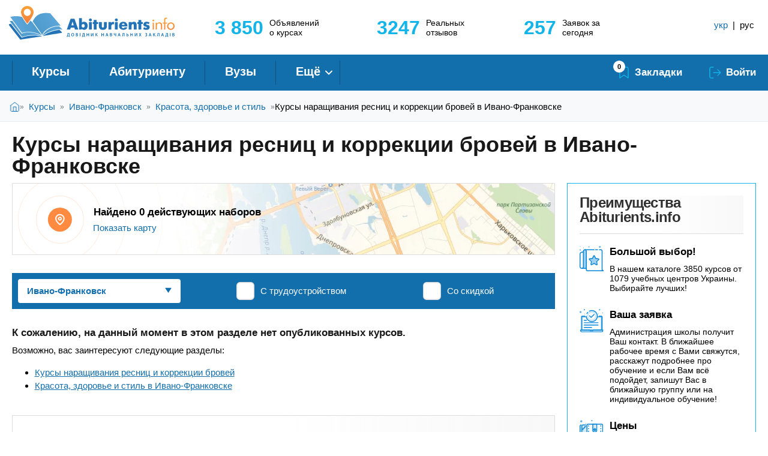

--- FILE ---
content_type: text/html; charset=utf-8
request_url: https://abiturients.info/ru/courses/ivano-frankovsk/krasota-zdorove-i-stil/kursy-narashchivaniya-resnic-i-korrekcii-brovey
body_size: 11781
content:
<!DOCTYPE html PUBLIC "-//W3C//DTD XHTML+RDFa 1.0//EN"
  "http://www.w3.org/MarkUp/DTD/xhtml-rdfa-1.dtd">
<html xmlns="http://www.w3.org/1999/xhtml" xml:lang="ru" version="XHTML+RDFa 1.0" dir="ltr"
  xmlns:content="http://purl.org/rss/1.0/modules/content/"
  xmlns:dc="http://purl.org/dc/terms/"
  xmlns:foaf="http://xmlns.com/foaf/0.1/"
  xmlns:rdfs="http://www.w3.org/2000/01/rdf-schema#"
  xmlns:sioc="http://rdfs.org/sioc/ns#"
  xmlns:sioct="http://rdfs.org/sioc/types#"
  xmlns:skos="http://www.w3.org/2004/02/skos/core#"
  xmlns:xsd="http://www.w3.org/2001/XMLSchema#">

<head profile="http://www.w3.org/1999/xhtml/vocab">
<meta http-equiv="Content-Type" content="text/html; charset=utf-8" />
<link rel="apple-touch-icon" sizes="180x180" href="/sites/default/files/favicons/apple-touch-icon.png?v=2"/>
<link rel="icon" type="image/png" sizes="32x32" href="/sites/default/files/favicons/favicon-32x32.png?v=2"/>
<link rel="icon" type="image/png" sizes="16x16" href="/sites/default/files/favicons/favicon-16x16.png?v=2"/>
<link rel="manifest" href="/sites/default/files/favicons/site.webmanifest?v=2"/>
<link rel="mask-icon" href="/sites/default/files/favicons/safari-pinned-tab.svg?v=2" color="#5bbad5"/>
<link rel="shortcut icon" href="/sites/default/files/favicons/favicon.ico?v=2"/>
<meta name="msapplication-TileColor" content="#ffffff"/>
<meta name="theme-color" content="#ffffff"/>
<meta name="MobileOptimized" content="width" />
<meta name="HandheldFriendly" content="true" />
<meta name="viewport" content="width=device-width, initial-scale=1" />
<meta name="description" content="Записаться на Курсы наращивания ресниц и коррекции бровей в Ивано-Франковске. Объявления от лучших Учебных Центров. ⭐ Актуальные Цены и Отзывы. Идёт набор! ✍ Записывайтесь на обучение!" />
<script type="application/ld+json">{
    "@context": "https://schema.org",
    "@graph": [
        {
            "@type": "ItemList",
            "@id": "https://abiturients.info/ru/courses/ivano-frankovsk/krasota-zdorove-i-stil/kursy-narashchivaniya-resnic-i-korrekcii-brovey",
            "itemListElement": []
        }
    ]
}</script>
<meta name="robots" content="follow, index" />
<meta name="rights" content="abiturients.info" />
<link rel="canonical" href="https://abiturients.info/ru/courses/ivano-frankovsk/krasota-zdorove-i-stil/kursy-narashchivaniya-resnic-i-korrekcii-brovey" />
<link rel="shortlink" href="https://abiturients.info/ru/courses/9946/5468" />
<meta property="og:image" content="https://abiturients.info/sites/all/themes/abiturients_2019/images/logo_1200_630.png" />
  <title>Курсы наращивания ресниц и коррекции бровей в Ивано-Франковске. Цены и Отзывы  | Abiturients.info</title>
  <link type="text/css" rel="stylesheet" href="https://abiturients.info/sites/default/files/css/css_xE-rWrJf-fncB6ztZfd2huxqgxu4WO-qwma6Xer30m4.css" media="all" />
<link type="text/css" rel="stylesheet" href="https://abiturients.info/sites/default/files/css/css_MNa6pOw33feq_RUH345MrfRXI_5cdNC9e6RxmS2aFMI.css" media="screen" />
<link type="text/css" rel="stylesheet" href="https://abiturients.info/sites/default/files/css/css_3Ozqmynqm0TShqXJ6iltd9r9c0GZg8Fw7RLLlQzuahc.css" media="all" />
<link type="text/css" rel="stylesheet" href="https://abiturients.info/sites/default/files/css/css_hPAfOlBxf5KcHMXkZ9hPaVCmXlfxgmvAtqyD71YS-TA.css" media="all" />
<link type="text/css" rel="stylesheet" href="https://abiturients.info/sites/default/files/css/css_YuJy0jOM9HDE1yDRecTHlZ0Rfjo6-biYi6CmvJwTxaE.css" media="all" />
<link type="text/css" rel="stylesheet" href="https://abiturients.info/sites/default/files/css/css_r0slT4mJmdmTSmTKiDtLsgccbP6BigEcEVTS1MUYP0c.css" media="all" />
<link type="text/css" rel="stylesheet" href="https://abiturients.info/sites/default/files/css/css_67oRaC6HjGWSvF2lBlv9MF5RND0GaFTwJsRiJIyVzeI.css" media="all" />
<link type="text/css" rel="stylesheet" href="https://abiturients.info/sites/default/files/css/css_PzV9AbneQuXhlOrCDBez3Bo9pmmt3CL2tG96AUgTuB0.css" media="all" />
</head>
<body class="html not-front not-logged-in one-sidebar sidebar-second page-courses page-courses- page-courses-9946 page-courses- page-courses-5468 i18n-ru role-1" >
  <div id="skip-link">
    <a href="#main-content" class="element-invisible element-focusable">Перейти к основному содержанию</a>
  </div>
    <div class="region region-page-top">
    <noscript aria-hidden="true"><iframe src="https://www.googletagmanager.com/ns.html?id=GTM-MKBBC8" height="0" width="0" style="display:none;visibility:hidden"></iframe></noscript>
  </div>
  <div id="wrap">
  <!-- #ads-region -->
    <!-- /#ads-region -->
  
  
  
  <!--div class="clear"></div-->

<!-- #header -->
<header id="header" class="full">
  <div class="container">
    <div class="inner">
            <a href="/ru" title="Главная" rel="home" id="logo">
        <img src="/sites/all/themes/abiturients_2019/logo_ukr.svg" alt="Главная" />
      </a>
                  <div id="name-and-slogan"  class="element-invisible">
                <div id="site-name"  class="element-invisible">
          <a href="/ru" title="Главная" rel="home">
            Abiturients.info</a>
        </div>
        
                <div id="site-slogan"  class="element-invisible">
          Справочник Учебных заведений        </div>
        
      </div>
                  <div class="phone-icon"></div>
          </div>
    <!-- #header-left -->
        <!-- /#header-left -->
    <div id="header-left" class="header-left">
      <div class="inner">
          <div class="region region-header-left">
    <div id="block-runa-custom-site-stats" class="block block-runa-custom">

    
  <div class="content">
    <div id='infografika'>
 <div class='stats'>
  <div class='number'>
    3 850</div>
  <div class='text'>Объявлений о курсах</div>
 </div>
 <div class='stats'>
  <div class='number'>
    3247</div>
  <div class='text'>Реальных отзывов</div>
 </div>
 <div class='stats'>
  <div class='number'>
    257</div>
  <div class='text'>Заявок за сегодня</div>
 </div>
</div>

<div class="block-runa-custom__phone">
	</div>
  </div>
</div>
  </div>
      </div>
    </div>
            <!-- #header-right -->
    <div id="header-right" class="header-right">
      <div class="inner">
          <div class="region region-header-right">
    <div id="block-locale-language" class="block block-locale">

    
  <div class="content">
    <div class="item-list"><ul class="language-switcher-locale-url"><li class=" first"><a href="/uk/courses/ivano-frankovsk/krasota-zdorove-i-stil/kursy-narashchivaniya-resnic-i-korrekcii-brovey" class="language-link">укр</a></li>
<li class=""><span class="language-switcher-separator"> | </span></li>
<li class=" active last"><a href="/ru/courses/ivano-frankovsk/krasota-zdorove-i-stil/kursy-narashchivaniya-resnic-i-korrekcii-brovey" class="language-link active">рус</a></li>
</ul></div>  </div>
</div>
  </div>
      </div>
    </div><!-- /#header-right -->
      </div>
</header>
<!-- /#header -->

<!-- #responsive -->
<div id = "responsive">
	<div class = "blu-back">
		<div class = "sandvich"></div>
		<div class = "menu-action">Меню</div>
						<div class = "bookmarks"><a class = "bookmarks" href = "/bookmarks"></a>
				</div>
		<div class = "s-icon"></div>
		   				<div class = "mobile-search"></div>

	</div>
</div>
<!-- /#responsive -->

<!-- #navigation -->
<div id="navigation" class="sixteen columns">
    <div class="container">

    <div class="menu-header">
              <div class="region region-header">
    <div id="block-block-49" class="block block-block">

    
  <div class="content">
    <div class="mobile-btn-menu"></div>
  </div>
</div>
<div id="block-menu-block-2" class="block block-menu-block">

    
  <div class="content">
    <div class="menu-block-wrapper menu-block-2 menu-name-main-menu parent-mlid-0 menu-level-1">
  <ul class="menu"><li class="first leaf menu-mlid-22702"><a href="/ru/courses" title="">Курсы</a></li>
<li class="leaf menu-mlid-22782"><a href="/ru/abiturientu" title="">Абитуриенту</a></li>
<li class="leaf has-children menu-mlid-2153"><a href="/ru/university" title="">Вузы</a></li>
<li class="leaf has-children menu-mlid-2148"><a href="/ru/college" title="">Колледжи</a></li>
<li class="leaf menu-mlid-33030"><a href="/ru/courses/ukraine/programmy-mba" title="">MBA</a></li>
<li class="leaf menu-mlid-35162"><a href="/ru/school">Частные школы</a></li>
<li class="last leaf menu-mlid-22703"><a href="/ru/courses/onlayn" title="">Онлайн курсы</a></li>
</ul></div>
  </div>
</div>
<div id="block-block-37" class="block block-block">

    
  <div class="content">
    <div class="bookmarks-link"><span class="bookmarks-link__count">0</span><a href="/ru/bookmarks" class="bookmarks-link__link">Закладки</a></div><ul id='mymenu'><li class="mymenu__enter"><a href="/ru/user/login">Войти</a></li></ul>  </div>
</div>
  </div>
            </div>
  </div>
</div>
<!-- /#navigation -->

<!--/#top-->
<div id='top' class="">
  <div class="container">
      </div>
</div>
<!--end top -->

  <!-- breadcrumbs -->
      <div id="breadcrumb">
      <div class="container"><div class="element-invisible">Вы здесь</div><div class="breadcrumb"><a href="/ru">Главная</a><span class="sep">»</span><a href="/ru/courses">Курсы</a><span class="sep">»</span><a href="/ru/courses/ivano-frankovsk" class="breadcrumb-link">Ивано-Франковск</a><span class="sep">»</span><a href="/ru/courses/ivano-frankovsk/krasota-zdorove-i-stil" class="breadcrumb-link">Красота, здоровье и стиль</a><span class="sep">»</span><span class="breadcrumb-page-title">Курсы наращивания ресниц и коррекции бровей в Ивано-Франковске</span></div></div>
    </div>
    <!-- breadcrumbs end -->


  <!--div class="container" style="border:0px solid #000;"-->
  <div class="container">

  
                                
                                  <div class="tabs">
                                      </div>
                
                                
                                                                  <h1 class="title" id="page-title">
                    Курсы наращивания ресниц и коррекции бровей в Ивано-Франковске                  </h1>
                
                
                

        
                    <div id="content" class="eleven columns">
        
        <div id="main">
          <div class="region region-content">
    <div id="block-runa-custom-map-courses-map-link" class="block block-runa-custom-map">

    
  <div class="content">
    <div class="top-count">Найдено 0 действующих наборов</div><div id = "runa-custom-map-link"><a href="/ru/map-call/9946/5468" class="use-ajax">Показать карту</a></div><div class = "slide-down"><div id = "map_canvas"></div></div>  </div>
</div>
<div id="block-runa-custom-city-form" class="block block-runa-custom">

    
  <div class="content">
    <form action="/ru/courses/ivano-frankovsk/krasota-zdorove-i-stil/kursy-narashchivaniya-resnic-i-korrekcii-brovey" method="post" id="runa-custom-city-form" accept-charset="UTF-8"><div><input type="hidden" name="arg" value="courses 9946 5468" />
<div id = "city-select"><label for="edit-city">Выбран город </label><div class="form-item form-type-select form-item-city">
  <select id="edit-city" name="city" class="form-select"><option value="">- Выбрать город - </option><option value="5993">Онлайн</option><option value="4559">Киев</option><option value="4738">Одесса</option><option value="5967">Харьков</option><option value="6005">Днепр</option><option value="6004">Львов</option><option value="6176">Винница</option><option value="9845">Житомир</option><option value="6193">Запорожье</option><option value="9946" selected="selected">Ивано-Франковск</option><option value="9842">Кропивницкий</option><option value="6194">Кривой Рог</option><option value="9875">Луцк</option><option value="6017">Николаев</option><option value="6197">Полтава</option><option value="6200">Ровно</option><option value="10019">Сумы</option><option value="10008">Тернополь</option><option value="9869">Ужгород</option><option value="6196">Херсон</option><option value="6241">Хмельницкий</option><option value="9847">Черкассы</option><option value="6198">Чернигов</option><option value="9944">Черновцы</option><option value="10047">Бердичев</option><option value="9997">Буча</option><option value="10068">Коростень</option><option value="10054">Кременец</option><option value="10057">Миргород</option><option value="9976">Ковель</option><option value="10014">Каменец-Подольский</option><option value="9977">Ворзель</option><option value="6376">Ирпень</option><option value="10056">Сарны</option><option value="10037">Хуст</option><option value="6377">Васильков</option><option value="9866">Курахово</option><option value="6018">Павлоград</option><option value="6188">Черноморск</option><option value="6189">Овидиополь</option><option value="6190">Белгород-Днестровский</option></select>
</div>
</div><div id = "courses_with_employment"><div class="form-item form-type-checkbox form-item-employment">
 <input type="checkbox" id="edit-employment" name="employment" value="1" class="form-checkbox" />  <label class="option" for="edit-employment">С трудоустройством </label>

</div>
</div><div id = "courses_with_discounts"><div class="form-item form-type-checkbox form-item-courses-with-discounts">
 <input type="checkbox" id="edit-courses-with-discounts" name="courses_with_discounts" value="1" class="form-checkbox" />  <label class="option" for="edit-courses-with-discounts">Со скидкой </label>

</div>
</div><input type="submit" id="edit-submit" name="op" value="Submit" class="form-submit" /><input type="hidden" name="form_build_id" value="form-mJBHI1KbDO_vthWu-HnOc82VrQ6Yu06S3gQMktDlaaU" />
<input type="hidden" name="form_id" value="runa_custom_city_form" />
</div></form>  </div>
</div>
<div id="block-system-main" class="block block-system">

    
  <div class="content">
    <div class="view view-courses-new-catalog view-id-courses_new_catalog view-display-id-page view-dom-id-b4ca370a043e44555c1edbae3d0f5bbd">
        
  
  
      <div class="view-empty">
      <h3>К сожалению, на данный момент в этом разделе нет опубликованных курсов.</h3> Возможно, вас заинтересуют следующие разделы: <ul><li><a href="/ru/courses/ukraine/krasota-zdorove-i-stil/kursy-narashchivaniya-resnic-i-korrekcii-brovey">Курсы наращивания ресниц и коррекции бровей</a></li><li><a href="/ru/courses/ivano-frankovsk/krasota-zdorove-i-stil">Красота, здоровье и стиль в Ивано-Франковске</a></li></ul>    </div>
  
      <ul class="pager pager--infinite-scroll pager--infinite-scroll-auto">
  <li class="pager__item">
      </li>
</ul>
  
  
  
      <div class="view-footer">
      <div class="field field-name-body field-type-text-with-summary field-label-hidden"><div class="field-items"><div class="field-item even" property="content:encoded"><div style='border:1px solid #ddd; padding:30px; background: linear-gradient(270deg,#F8F8F8 0.01%,rgba(248,248,248,0) 51%)'>
<p><strong>Цель портала Abiturients.info</strong></p>

<p>Дать возможность каждому пользователю сайта, выбрать самые лучшие и подходящие лично ему курсы наращивания ресниц и коррекции бровей.</p>
<p>Для этого мы:</p>
<ul>
<li>Обеспечиваем наличие на Abiturients.info самой свежей, точной и полезной информации про Курсы наращивания ресниц и коррекции бровей в Ивано-Франковске, которая интересует соискателей обучения в первую очередь: Стоимость, Программы обучения по каждой специальности, Сроки, Даты старта, Адрес проведения занятий.</li>
<li>Подаем информацию про Курсы наращивания ресниц и коррекции бровей в Ивано-Франковске в структурированном виде и обеспечиваем пользователей сайта удобными инструментами подбора учебного заведения и специальностей.</li>
<li>Собираем правдивые отзывы про Курсы наращивания ресниц и коррекции бровей в Ивано-Франковске и формируем рейтинг Учебных заведений.</li>
<li>Консультируем пользователей сайта по подбору учебного заведения и специальностей на основе размещенной на нашем сайте информации.</li>
</ul>


    <p><strong>Для Учебных заведений:</strong></p>
    <p>Если у Вас в ассортименте есть Курсы наращивания ресниц и коррекции бровей в Ивано-Франковске, рекомендуем Вам зарегистрироваться на сайте 
    <a href="/uz/register">abiturients.info</a> и добавить Ваши курсы в наш каталог.</p>
    <p><i>Будем рады сотрудничеству!</i></p>
    <p><a href="/ru/uz/register" class="uz-link button-orange" style="font-weight: bold; text-decoration: none; color: #fff;">Добавить курсы</a>
</p>
</div></div></div></div>    </div>
  
  
</div>  </div>
</div>
<div id="block-runa-custom-term-siblings" class="block block-runa-custom">

    <h2>Вас также могут заинтересовать:</h2>
  
  <div class="content">
    <div id = "courses-list" class = "children"><div class="course-item"><a href="/ru/courses/ivano-frankovsk/krasota-zdorove-i-stil/kursy-massazha"><div class='course-item__cover'><img src = "/sites/all/themes/abiturients_2019/images/icon-check.svg"   alt="Курсы массажа"></div><div class="course-item__text">Курсы массажа</div><div class="course-item__amount">1</div></a></div><div class="course-item"><a href="/ru/courses/ivano-frankovsk/krasota-zdorove-i-stil/kursy-kosmetologii"><div class='course-item__cover'><img src = "/sites/all/themes/abiturients_2019/images/icon-check.svg"   alt="Курсы Косметологии"></div><div class="course-item__text">Курсы Косметологии</div><div class="course-item__amount">1</div></a></div></div>  </div>
</div>
  </div>
                </div>
        </div><!-- /#content -->

                <!-- #sidebar-second -->
        <div id="sidebar-second" class="five columns">
              <div class="region region-sidebar-second">
    <div id="block-block-48" class="block block-block">

    <h2>Преимущества Abiturients.info</h2>
  
  <div class="content">
    
<p><span>Большой выбор!</span><br />
В нашем каталоге 3850 курсов от 1079 учебных центров Украины. Выбирайте лучших!</p>

<p><span>Ваша заявка</span><br />
Администрация школы получит Ваш контакт. В ближайшее рабочее время с Вами свяжутся, расскажут подробнее про обучение и если Вам всё подойдет, запишут Вас в ближайшую группу или на индивидуальное обучение!</p>

<p><span>Цены</span><br />
Полностью соответствуют прайс-листам учебных заведений</p>

<p><span>Реальные отзывы</span><br />
На основании отзывов учеников, которые мы собираем у каждого после обучения, составляются рейтинги учебных заведений, чтобы помочь другим при выборе курсов.</p>
  </div>
</div>
  </div>
        </div><!-- /#sidebar-second -->
        
        <div class="clear"></div>

        
        
	</div>

	<footer id="footer" class="footer">
        <div class="container">
        	<div class="">
                <div class="one_third">
                	  <div class="region region-footer-first">
    <div id="block-menu-menu-bottom-1" class="block block-menu">

    
  <div class="content">
    <ul class="menu"><li class="first leaf"><a href="/ru/cenaobuch" title="Стоимость обучения в ВУЗах ">Стоимость обучения в ВУЗах </a></li>
<li class="leaf"><a href="/ru/cenaobuch-colleges" title="Стоимость обучения в Колледжах">Стоимость обучения в Колледжах</a></li>
<li class="leaf"><a href="/ru/courses" title="Действующие наборы на курсы Киева">Каталог Курсов</a></li>
<li class="last leaf"><a href="/ru/sitemap" title="">Карта сайта</a></li>
</ul>  </div>
</div>
  </div>
                </div>
                	    	            <div class="one_third">
						  <div class="region region-footer-second">
    <div id="block-menu-menu-bottom-2" class="block block-menu">

    
  <div class="content">
    <ul class="menu"><li class="first leaf"><a href="/ru/faq-page" title="">FAQ (ЧаВо)</a></li>
<li class="leaf"><a href="/ru/catalog-specialties-new" title="">Каталог специальностей</a></li>
<li class="last leaf"><a href="/ru/abiturientu/articles">Статьи</a></li>
</ul>  </div>
</div>
  </div>
	                </div>
					                <div class="one_third last">
                	  <div class="region region-footer-third">
    <div id="block-block-68" class="block block-block">

    <h2>Контакты Abiturients.info</h2>
  
  <div class="content">
    <hr />
<p><a class="our-contact" href="tel:+380738193198">+38 (073) 819-31-98</a><br />
<a href="viber://chat?number=+380975341088">( viber</a> <a href="https://t.me/+380975341088" target="_blank">/ telegram )</a></p>
  </div>
</div>
<div id="block-menu-menu-bottom-3" class="block block-menu">

    
  <div class="content">
    <ul class="menu"><li class="first leaf"><a href="https://reklama.abiturients.info/" title="">Реклама на сайте</a></li>
<li class="last leaf"><a href="/ru/node/79991" title="Информация для учебных заведений">Учебным заведениям</a></li>
</ul>  </div>
</div>
  </div>
                </div>

                
                <div id="credits">&copy;&nbsp;
                2011-2025                                 Abiturients.info&nbsp; - Справочник Учебных заведений.&nbsp;<a href="/node/79966" target="_blank">ПОЛИТИКА КОНФИДЕНЦИАЛЬНОСТИ.</a><br/><a href="/node/37547" target="_blank">Все права защищены.</a>&nbsp;
Использование любых материалов, размещённых на сайте, разрешается при условии ссылки на Abiturients.info.
                                 </div>
        	</div>


        </div>
    </footer>

</div>
<a id='button-up' href="#navigation"></a>
<!-- /#wrap -->
  <script type="text/javascript" src="https://abiturients.info/sites/default/files/js/js_wfO7jAKmAI6-BCx3x0urcz8nj4fba1pUca9ZkO6y-_o.js"></script>
<script type="text/javascript">
<!--//--><![CDATA[//><!--
document.cookie = 'adaptive_image=' + Math.max(screen.width, screen.height) + '; path=/';
//--><!]]>
</script>
<script type="text/javascript" src="https://abiturients.info/sites/default/files/js/js_5s9lmoQa7fKihMFkqEaAB2Dt1Sqr1G4x98f77mCDbzA.js"></script>
<script type="text/javascript" src="https://abiturients.info/sites/default/files/js/js_ja-mpxQf_oVFBiw6zJVZ8r4dK31ta7UwHvgmYUpHQgo.js"></script>
<script type="text/javascript" src="https://abiturients.info/sites/default/files/js/js_4XuNp1DmzrnYaoL0cKjtZ__CXbdw12c4ci_9ZwbZFXE.js"></script>
<script type="text/javascript" src="https://abiturients.info/sites/default/files/js/js_qBWFtQB-N4NJpIu0L_-VcpeYUndu3aOAJbQKUbwqcv0.js"></script>
<script type="text/javascript">
<!--//--><![CDATA[//><!--
jQuery(document).ready(function($) { 
	
	$("#navigation .content ul").mobileMenu({
		prependTo: "#navigation",
		combine: false,
		switchWidth: 760,
		topOptionText: "Выберите страницу"
	});
	
	});
//--><!]]>
</script>
<script type="text/javascript" src="https://abiturients.info/sites/default/files/js/js_oAlxeMxAamWc1J7tS8QiS_IlM2u0XubuShDmBzHIDMg.js"></script>
<script type="text/javascript" src="https://abiturients.info/sites/default/files/js/js_tvUaRtkTtGZfrvPXLnzZowODlPowGh-_rKJTu3P-Vo8.js"></script>
<script type="text/javascript">
<!--//--><![CDATA[//><!--
jQuery.extend(Drupal.settings, {"basePath":"\/","pathPrefix":"ru\/","setHasJsCookie":0,"ajaxPageState":{"theme":"abiturients_2019","theme_token":"gaVDU4CdzfQ9i2sV4GpHF3eHSOgGoAwJut_YKO8x5q8","jquery_version":"1.12","jquery_version_token":"da0yYjWnLDx2AzwaDBvu7U-q3ducuKA17rTEhJY2iJU","js":{"sites\/all\/modules\/responsive_tables_filter\/tablesaw\/js\/tablesaw.stackonly.js":1,"sites\/all\/modules\/responsive_tables_filter\/tablesaw\/js\/tablesaw-init.js":1,"sites\/all\/modules\/views_infinite_scroll\/views-infinite-scroll.js":1,"0":1,"https:\/\/abiturients.info\/sites\/default\/files\/google_tag\/gtm_mkbbc8\/google_tag.script.js":1,"1":1,"sites\/all\/modules\/jquery_update\/replace\/jquery\/1.12\/jquery.min.js":1,"misc\/jquery-extend-3.4.0.js":1,"misc\/jquery-html-prefilter-3.5.0-backport.js":1,"misc\/jquery.once.js":1,"misc\/drupal.js":1,"sites\/all\/modules\/tipsy\/javascripts\/jquery.tipsy.js":1,"sites\/all\/modules\/tipsy\/javascripts\/tipsy.js":1,"sites\/all\/modules\/jquery_update\/js\/jquery_browser.js":1,"sites\/all\/modules\/jquery_update\/replace\/ui\/ui\/minified\/jquery.ui.core.min.js":1,"sites\/all\/modules\/jquery_update\/replace\/ui\/ui\/minified\/jquery.ui.widget.min.js":1,"sites\/all\/libraries\/blazy\/blazy.min.js":1,"sites\/all\/modules\/blazy\/js\/dblazy.min.js":1,"sites\/all\/modules\/blazy\/js\/bio.min.js":1,"sites\/all\/modules\/blazy\/js\/bio.media.min.js":1,"sites\/all\/modules\/blazy\/js\/blazy.load.min.js":1,"sites\/all\/modules\/jquery_update\/replace\/ui\/external\/jquery.cookie.js":1,"sites\/all\/modules\/jquery_update\/replace\/jquery.form\/4\/jquery.form.min.js":1,"sites\/all\/libraries\/chosen\/chosen.jquery.min.js":1,"sites\/all\/modules\/jquery_update\/replace\/ui\/ui\/minified\/jquery.ui.mouse.min.js":1,"sites\/all\/modules\/jquery_update\/replace\/ui\/ui\/minified\/jquery.ui.slider.min.js":1,"misc\/form.js":1,"misc\/form-single-submit.js":1,"misc\/ajax.js":1,"sites\/all\/modules\/jquery_update\/js\/jquery_update.js":1,"sites\/all\/modules\/comment_notify\/comment_notify.js":1,"sites\/all\/modules\/custom\/abiturients2\/js\/start.js":1,"sites\/all\/modules\/custom\/abiturients2\/js\/ed_panels.js":1,"sites\/all\/modules\/custom\/abiturients2\/js\/courses.js":1,"sites\/all\/modules\/custom\/abiturients2\/js\/superfish.min.js":1,"sites\/all\/modules\/custom\/abiturients2\/js\/dashboard.js":1,"sites\/all\/modules\/custom\/abiturients2\/js\/ajax-confirm-link.js":1,"sites\/all\/modules\/custom\/abiturients2\/js\/jquery.placeholder.js":1,"sites\/all\/modules\/ajax_links_api\/ajax_links_api.js":1,"sites\/all\/modules\/entityreference\/js\/entityreference.js":1,"sites\/all\/modules\/pms\/js\/prevent_multiple_submit.js":1,"sites\/all\/modules\/simpleads\/simpleads.js":1,"sites\/all\/modules\/simpleads\/modules\/simpleads_campaigns\/simpleads_campaigns.js":1,"public:\/\/languages\/ru_XtDKl34fgWN556s56tgsi_Cl56rLUpZ0e8aloaSN01Y.js":1,"sites\/all\/themes\/skeletontheme\/js\/jquery.mobilemenu.js":1,"2":1,"sites\/all\/libraries\/colorbox\/jquery.colorbox-min.js":1,"sites\/all\/modules\/colorbox\/js\/colorbox.js":1,"sites\/all\/modules\/link_click_count\/js\/counter.js":1,"misc\/progress.js":1,"sites\/all\/modules\/ctools\/js\/modal.js":1,"sites\/all\/modules\/modal_forms\/js\/modal_forms_popup.js":1,"sites\/all\/modules\/shs\/js\/shs.js":1,"sites\/all\/modules\/views\/js\/base.js":1,"sites\/all\/modules\/custom\/runa_custom_map\/js\/map-show-hide.js":1,"sites\/all\/libraries\/leaflet\/leaflet.js":1,"sites\/all\/modules\/views\/js\/ajax_view.js":1,"sites\/all\/modules\/views_flag_refresh\/views_flag_refresh.js":1,"misc\/collapse.js":1,"sites\/all\/modules\/custom\/runa_custom\/js\/multiple-select.js":1,"sites\/all\/modules\/custom\/runa_custom\/js\/city-form.js":1,"sites\/all\/modules\/hide_submit\/js\/hide_submit.js":1,"sites\/all\/modules\/chosen\/chosen.js":1,"sites\/all\/themes\/abiturients_2019\/js\/abiturients_2019.js":1,"sites\/all\/themes\/abiturients_2019\/js\/hide-long.js":1,"sites\/all\/themes\/abiturients_2019\/js\/responsive.js":1,"sites\/all\/themes\/abiturients_2019\/js\/viber_redirect.js":1,"sites\/all\/themes\/abiturients_2019\/js\/offers-details.js":1,"sites\/all\/themes\/abiturients_2019\/js\/facetapi-multiselect.js":1},"css":{"modules\/system\/system.base.css":1,"modules\/system\/system.menus.css":1,"modules\/system\/system.messages.css":1,"modules\/system\/system.theme.css":1,"sites\/all\/modules\/tipsy\/stylesheets\/tipsy.css":1,"misc\/ui\/jquery.ui.core.css":1,"misc\/ui\/jquery.ui.theme.css":1,"sites\/all\/libraries\/chosen\/chosen.css":1,"sites\/all\/modules\/chosen\/css\/chosen-drupal.css":1,"misc\/ui\/jquery.ui.slider.css":1,"sites\/all\/modules\/blazy\/css\/blazy.css":1,"sites\/all\/modules\/blazy\/css\/components\/blazy.filter.css":1,"sites\/all\/modules\/blazy\/css\/components\/blazy.ratio.css":1,"sites\/all\/modules\/blazy\/css\/components\/blazy.loading.css":1,"sites\/all\/modules\/comment_notify\/comment_notify.css":1,"sites\/all\/modules\/responsive_tables_filter\/tablesaw\/css\/tablesaw.stackonly.css":1,"sites\/all\/modules\/custom\/abiturients2\/css\/abiturients2.css":1,"sites\/all\/modules\/custom\/abiturients2\/css\/uz_register.css":1,"sites\/all\/modules\/custom\/abiturients2\/css\/ed_panels.css":1,"sites\/all\/modules\/custom\/abiturients2\/css\/superfish.css":1,"sites\/all\/modules\/custom\/abiturients2\/css\/dashboard.css":1,"sites\/all\/modules\/adaptive_image\/css\/adaptive-image.css":1,"sites\/all\/modules\/ajax_links_api\/ajax_links_api.css":1,"modules\/book\/book.css":1,"sites\/all\/modules\/cache_consistent\/css\/cache_consistent.css":1,"sites\/all\/modules\/calendar\/css\/calendar_multiday.css":1,"modules\/comment\/comment.css":1,"sites\/all\/modules\/date\/date_repeat_field\/date_repeat_field.css":1,"sites\/all\/modules\/facetapi\/facetapi-links.css":1,"modules\/field\/theme\/field.css":1,"sites\/all\/modules\/geofield_ymap\/geofield_ymap.css":1,"modules\/node\/node.css":1,"sites\/all\/modules\/custom\/runa_custom\/css\/runa_custom.css":1,"sites\/all\/modules\/simpleads\/simpleads.css":1,"modules\/user\/user.css":1,"sites\/all\/modules\/youtube\/css\/youtube.css":1,"sites\/all\/modules\/views\/css\/views.css":1,"sites\/all\/modules\/ckeditor\/css\/ckeditor.css":1,"sites\/all\/libraries\/colorbox\/example3\/colorbox.css":1,"sites\/all\/modules\/ctools\/css\/ctools.css":1,"sites\/all\/modules\/ctools\/css\/modal.css":1,"sites\/all\/modules\/modal_forms\/css\/modal_forms_popup.css":1,"sites\/all\/modules\/panels\/css\/panels.css":1,"sites\/all\/modules\/rate\/rate.css":1,"modules\/locale\/locale.css":1,"sites\/all\/modules\/custom\/runa_custom_map\/css\/map.css":1,"sites\/all\/libraries\/leaflet\/leaflet.css":1,"sites\/all\/modules\/custom\/runa_custom\/css\/multiple-select.css":1,"sites\/all\/modules\/hide_submit\/css\/hide_submit.css":1,"sites\/all\/themes\/abiturients_2019\/css\/skeleton.css":1,"sites\/all\/themes\/abiturients_2019\/css\/style.css":1,"sites\/all\/themes\/abiturients_2019\/css\/buttons.css":1,"sites\/all\/themes\/abiturients_2019\/css\/layout.css":1,"sites\/all\/themes\/skeletontheme\/color\/colors.css":1,"sites\/all\/themes\/skeletontheme\/css\/runa.css":1,"sites\/all\/themes\/abiturients_2019\/css\/abiturients_2019.css":1,"sites\/all\/themes\/abiturients_2019\/css\/custom.css":1,"sites\/all\/themes\/abiturients_2019\/css\/fields.css":1,"sites\/all\/themes\/abiturients_2019\/css\/plus-pg.css":1,"sites\/all\/themes\/abiturients_2019\/css\/responsive.css":1,"sites\/all\/themes\/abiturients_2019\/css\/tabs.css":1,"sites\/all\/themes\/abiturients_2019\/css\/media_320.css":1,"sites\/all\/themes\/abiturients_2019\/css\/media_480.css":1,"sites\/all\/themes\/abiturients_2019\/css\/media_768.css":1,"sites\/all\/themes\/abiturients_2019\/css\/media_960.css":1,"sites\/all\/themes\/abiturients_2019\/css\/media_1000.css":1,"sites\/all\/themes\/abiturients_2019\/css\/media_1200.css":1,"sites\/all\/themes\/abiturients_2019\/css\/media_1400.css":1,"sites\/all\/themes\/abiturients_2019\/css\/media_1920.css":1,"sites\/all\/themes\/abiturients_2019\/css\/courses-cube.css":1,"sites\/all\/themes\/abiturients_2019\/css\/podbor.css":1,"sites\/all\/themes\/abiturients_2019\/css\/temp.css":1,"sites\/all\/themes\/abiturients_2019\/css\/abroad.css":1,"sites\/all\/themes\/abiturients_2019\/css\/animation.css":1,"sites\/all\/themes\/abiturients_2019\/css\/eck.css":1,"sites\/all\/themes\/abiturients_2019\/css\/offers.css":1,"sites\/all\/themes\/abiturients_2019\/css\/school.css":1,"sites\/all\/themes\/abiturients_2019\/css\/facetapi.css":1,"sites\/all\/themes\/abiturients_2019\/css\/cost.css":1,"sites\/all\/themes\/abiturients_2019\/css\/ratings.css":1,"sites\/all\/themes\/abiturients_2019\/css\/tables.css":1,"sites\/all\/themes\/abiturients_2019\/css\/facetapi-multiselect.css":1,"sites\/all\/themes\/abiturients_2019\/css\/breadcrumb.css":1,"sites\/all\/themes\/abiturients_2019\/css\/dashboard-regs.css":1,"sites\/all\/themes\/abiturients_2019\/css\/request.css":1}},"ajax_links_api":{"selector":"#content","trigger":".ajax-link","negative_triggers":"#toolbar a","html5":0,"vpager":1},"colorbox":{"opacity":"0.85","current":"{current} \u0438\u0437 {total}","previous":"\u00ab \u041f\u0440\u0435\u0434\u044b\u0434\u0443\u0449\u0438\u0439","next":"\u0421\u043b\u0435\u0434\u0443\u044e\u0449\u0438\u0439 \u00bb","close":"\u0417\u0430\u043a\u0440\u044b\u0442\u044c","maxWidth":"98%","maxHeight":"98%","fixed":true,"mobiledetect":false,"mobiledevicewidth":"480px","file_public_path":"\/sites\/default\/files","specificPagesDefaultValue":"admin*\nimagebrowser*\nimg_assist*\nimce*\nnode\/add\/*\nnode\/*\/edit\nprint\/*\nprintpdf\/*\nsystem\/ajax\nsystem\/ajax\/*"},"jcarousel":{"ajaxPath":"\/ru\/jcarousel\/ajax\/views"},"CToolsModal":{"loadingText":"\u0417\u0430\u0433\u0440\u0443\u0437\u043a\u0430...","closeText":"\u0417\u0430\u043a\u0440\u044b\u0442\u044c \u043e\u043a\u043d\u043e","closeImage":"\u003Cimg typeof=\u0022foaf:Image\u0022 src=\u0022https:\/\/abiturients.info\/sites\/all\/modules\/ctools\/images\/icon-close-window.png\u0022 alt=\u0022\u0417\u0430\u043a\u0440\u044b\u0442\u044c \u043e\u043a\u043d\u043e\u0022 title=\u0022\u0417\u0430\u043a\u0440\u044b\u0442\u044c \u043e\u043a\u043d\u043e\u0022 \/\u003E","throbber":"\u003Cimg typeof=\u0022foaf:Image\u0022 src=\u0022https:\/\/abiturients.info\/sites\/all\/modules\/ctools\/images\/throbber.gif\u0022 alt=\u0022\u0417\u0430\u0433\u0440\u0443\u0437\u043a\u0430\u0022 title=\u0022\u0417\u0430\u0433\u0440\u0443\u0437\u043a\u0430...\u0022 \/\u003E"},"modal-popup-small":{"modalSize":{"type":"fixed","width":300,"height":300},"modalOptions":{"opacity":0.85,"background-color":"#000"},"animation":"fadeIn","modalTheme":"ModalFormsPopup","throbber":"\u003Cimg typeof=\u0022foaf:Image\u0022 src=\u0022https:\/\/abiturients.info\/sites\/all\/modules\/modal_forms\/images\/loading_animation.gif\u0022 alt=\u0022\u0417\u0430\u0433\u0440\u0443\u0437\u043a\u0430...\u0022 title=\u0022\u0417\u0430\u0433\u0440\u0443\u0437\u043a\u0430\u0022 \/\u003E","closeText":"\u0417\u0430\u043a\u0440\u044b\u0442\u044c"},"modal-popup-medium":{"modalSize":{"type":"fixed","width":550,"height":450},"modalOptions":{"opacity":0.85,"background-color":"#000"},"animation":"fadeIn","modalTheme":"ModalFormsPopup","throbber":"\u003Cimg typeof=\u0022foaf:Image\u0022 src=\u0022https:\/\/abiturients.info\/sites\/all\/modules\/modal_forms\/images\/loading_animation.gif\u0022 alt=\u0022\u0417\u0430\u0433\u0440\u0443\u0437\u043a\u0430...\u0022 title=\u0022\u0417\u0430\u0433\u0440\u0443\u0437\u043a\u0430\u0022 \/\u003E","closeText":"\u0417\u0430\u043a\u0440\u044b\u0442\u044c"},"modal-popup-large":{"modalSize":{"type":"scale","width":0.8,"height":0.8},"modalOptions":{"opacity":0.85,"background-color":"#000"},"animation":"fadeIn","modalTheme":"ModalFormsPopup","throbber":"\u003Cimg typeof=\u0022foaf:Image\u0022 src=\u0022https:\/\/abiturients.info\/sites\/all\/modules\/modal_forms\/images\/loading_animation.gif\u0022 alt=\u0022\u0417\u0430\u0433\u0440\u0443\u0437\u043a\u0430...\u0022 title=\u0022\u0417\u0430\u0433\u0440\u0443\u0437\u043a\u0430\u0022 \/\u003E","closeText":"\u0417\u0430\u043a\u0440\u044b\u0442\u044c"},"tipsy":{"custom_selectors":[{"selector":".tipsy","options":{"fade":1,"gravity":"w","delayIn":0,"delayOut":0,"trigger":"hover","opacity":"0.8","offset":0,"html":0,"tooltip_content":{"source":"attribute","selector":"title"}}}]},"shs":{"field_sity1[]":{"c1Z7RB5G":{"vid":"22","settings":{"create_new_terms":false,"create_new_levels":false,"required":false,"language":{"language":"ru","name":"Russian","native":"\u0420\u0443\u0441","direction":"0","enabled":"1","plurals":"3","formula":"(((($n%10)==1)\u0026\u0026(($n%100)!=11))?(0):((((($n%10)\u003E=2)\u0026\u0026(($n%10)\u003C=4))\u0026\u0026((($n%100)\u003C10)||(($n%100)\u003E=20)))?(1):2))","domain":"","prefix":"ru","weight":"-9","javascript":"XtDKl34fgWN556s56tgsi_Cl56rLUpZ0e8aloaSN01Y","provider":"locale-url","dir":"ltr"},"use_chosen":"never"},"default_value":0,"parents":[{"tid":0}],"multiple":true,"any_label":"- \u041b\u044e\u0431\u043e\u0439 -","any_value":"All"}}},"simpleads":{"url":{"ckeditor":"\/ru\/simpleads\/dashboard\/ckeditor"},"modulepath":"sites\/all\/modules\/simpleads"},"hide_submit":{"hide_submit_status":true,"hide_submit_method":"disable","hide_submit_css":"hide-submit-disable","hide_submit_abtext":"","hide_submit_atext":"","hide_submit_hide_css":"hide-submit-processing","hide_submit_hide_text":"\u041e\u0431\u0440\u0430\u0431\u043e\u0442\u043a\u0430 \u0434\u0430\u043d\u043d\u044b\u0445...","hide_submit_indicator_style":"expand-left","hide_submit_spinner_color":"#000","hide_submit_spinner_lines":12,"hide_submit_hide_fx":0,"hide_submit_reset_time":5000},"views_infinite_scroll":{"img_path":"https:\/\/abiturients.info\/sites\/all\/modules\/views_infinite_scroll\/images\/ajax-loader-lightblue.gif","scroll_threshold":200},"views":{"ajax_path":"\/ru\/views\/ajax","ajaxViews":{"views_dom_id:b4ca370a043e44555c1edbae3d0f5bbd":{"view_name":"courses_new_catalog","view_display_id":"page","view_args":"9946\/5468","view_path":"courses\/9946\/5468","view_base_path":"courses\/%\/%","view_dom_id":"b4ca370a043e44555c1edbae3d0f5bbd","pager_element":0},"views_dom_id:8ef321cf16d06c600d1d16c9c0719536":{"view_name":"modern_courses","view_display_id":"block","view_args":"5468","view_path":"courses\/9946\/5468","view_base_path":null,"view_dom_id":"8ef321cf16d06c600d1d16c9c0719536","pager_element":0}}},"urlIsAjaxTrusted":{"\/ru\/views\/ajax":true,"\/ru\/courses\/ivano-frankovsk\/krasota-zdorove-i-stil\/kursy-narashchivaniya-resnic-i-korrekcii-brovey":true},"better_exposed_filters":{"views":{"courses_new_catalog":{"displays":{"page":{"filters":{"field_employment":{"required":false},"field_akciya":{"required":false},"field_sity1":{"required":false}}}}},"promo":{"displays":{"block_12":{"filters":[]},"block_3":{"filters":[]},"block_4":{"filters":[]},"block":{"filters":[]},"block_11":{"filters":[]},"block_5":{"filters":[]},"block_15":{"filters":[]},"block_16":{"filters":[]},"block_14":{"filters":[]},"block_6":{"filters":[]},"block_10":{"filters":[]},"block_1":{"filters":[]}}},"catalog_curses":{"displays":{"block_1":{"filters":[]}}},"premium_uz":{"displays":{"block_2":{"filters":[]},"block_1":{"filters":[]}}},"modern_courses":{"displays":{"block":{"filters":[]}}}}},"viewsFlagRefresh":{"imagePath":"\/sites\/all\/modules\/views_flag_refresh\/images"},"runa_custom":{"field_count_courses":"3 850","field_count_today_opinions":3247,"infopath":"\/courses-zayavka","promotionpath":"\/skidki-i-akcii-spravochnika-uchebnyh-zavedeniy-abiturientsinfo","tel":"\u003Ca class=\u0022clik-tel\u0022 href=\u0022tel:+38044350-00-87\u0022\u003E+38 (044) 350-00-87\u003C\/a\u003E","field_count_today_reg":257},"abiturients2":{"language":"ru"},"geofield_ymaps_extra":{"language":"ru"},"chosen":{"selector":"select#edit-country, select#edit-category, select#edit-subcategory, select.select-cities, select#edit-langs","minimum_single":0,"minimum_multiple":0,"minimum_width":0,"options":{"allow_single_deselect":false,"disable_search":false,"disable_search_threshold":10,"search_contains":false,"placeholder_text_multiple":"\u0412\u044b\u0431\u0435\u0440\u0438\u0442\u0435","placeholder_text_single":"\u0412\u044b\u0431\u0435\u0440\u0438\u0442\u0435","no_results_text":"\u041d\u0435\u0442 \u0440\u0435\u0437\u0443\u043b\u044c\u0442\u0430\u0442\u043e\u0432","inherit_select_classes":true}},"blazy":{"loadInvisible":false,"offset":100,"saveViewportOffsetDelay":50,"validateDelay":25,"container":""},"blazyIo":{"enabled":false,"disconnect":false,"rootMargin":"0px","threshold":[0]}});
//--><!]]>
</script>
  <!--[if lt IE 9]><script src="https://abiturients.info/sites/all/modules/custom/abiturients2/js/respond.min.js"></script>
<![endif]-->  <!--[if lt IE 9]><script src="https://abiturients.info/sites/all/modules/custom/abiturients2/js/html5shiv.min.js"></script>
<![endif]-->  <script type="text/javascript" src="https://abiturients.info/sites/default/files/js/js__oLvKY2ezPkaoDDfghGVOQdHk5kdeJzAnEzRQAJNLwc.js"></script>
<script type="text/javascript" src="https://abiturients.info/sites/default/files/js/js_eeWNS3OLrTqBCG0mg_lgNmwdhJYlGRJ6C54yxLxmnWM.js"></script>
<script type="text/javascript">
<!--//--><![CDATA[//><!--
jQuery(document).ready(function () { jQuery("body").addClass("js-enabled"); });
//--><!]]>
</script>
</body>
</html>

--- FILE ---
content_type: text/css
request_url: https://abiturients.info/sites/default/files/css/css_r0slT4mJmdmTSmTKiDtLsgccbP6BigEcEVTS1MUYP0c.css
body_size: 18605
content:
.views-view-grid tbody,.views-view-grid td,.views-view-grid tr{vertical-align:top;}#show-districts{cursor:hand;cursor:pointer;margin-top:2px;}#show-districts:hover{cursor:hand;cursor:pointer;color:#2883DE;}@-moz-document url-prefix(){#show-districts{margin-top:1px;}}#pc-grid{display:none;}#pc-grid{border:1px solid #ccc;border-collapse:collapse;width:99%;position:relative;z-index:10;max-width:675px;margin-left:3px;margin-top:-5px;}#pc-grid td{border-left:1px solid #ccc;border-right:1px solid #ccc;padding:5px;}#pc-grid td:first-child{border-left:none;}#pc-grid td:last-child{border-right:none;}#pc-grid tr:first-child{border-bottom:1px solid #ccc;}#pc-grid tr{text-align:left;border-style:none;}@media screen and (max-width:450px){#skip-link a{height:48px;}}@media screen and (max-width:767px){#pc-grid,#pc-grid tbody,#pc-grid td,#pc-grid tr{display:block;}#pc-grid,#pc-grid td{border:none;}#pc-grid tr{border:1px solid #ccc;border-collapse:collapse;}}@media screen and (min-width:600px){#show-districts{position:absolute;z-index:999;color:#756C6C;height:25px;}#views-exposed-form-new-courses-page .views-exposed-widgets,#views-exposed-form-better-courses-page .views-exposed-widgets{background:#4896CD;color:#fff;height:50px;}#views-exposed-form-new-courses-page .form-item-field-sity1-tid,#views-exposed-form-better-courses-page .form-item-field-sity1-tid{margin-right:10px;width:460px;float:right;margin-right:10px;overflow:hidden;background:url(/sites/all/modules/custom/abiturients2/images/strelka.png) no-repeat 438px center #ffffff;}#views-exposed-form-new-courses-page .form-item-field-sity1-tid-i18n,#views-exposed-form-better-courses-page .form-item-field-sity1-tid-i18n{margin-right:10px;width:460px;float:right;margin-right:10px;overflow:hidden;background:url(/sites/all/modules/custom/abiturients2/images/strelka.png) no-repeat 438px center #ffffff;}#views-exposed-form-new-courses-page .form-item-myfield-sity1-tid,#views-exposed-form-better-courses-page .form-item-myfield-sity1-tid{margin-right:10px;width:460px;float:right;margin-right:10px;overflow:hidden;background:url(/sites/all/modules/custom/abiturients2/images/strelka.png) no-repeat 438px center #ffffff;}#views-exposed-form-new-courses-page .form-item-myfield-sity1-tid-i18n,#views-exposed-form-better-courses-page .form-item-myfield-sity1-tid-i18n{margin-right:10px;width:460px;float:right;margin-right:10px;overflow:hidden;background:url(/sites/all/modules/custom/abiturients2/images/strelka.png) no-repeat 438px center #ffffff;}#edit-field-sity1-tid-wrapper,#edit-myfield-sity1-tid-wrapper,#edit-field-sity1-tid-i18n-wrapper,#edit-myfield-sity1-tid-i18n-wrapper{width:auto;}#views-exposed-form-new-courses-page label,#views-exposed-form-better-courses-page label,#views-exposed-form-courses-catalog-page label{float:left;font-weight:bold;line-height:28px;margin-left:10px;}#edit-field-sity1-tid,#edit-myfield-sity1-tid,#edit-field-sity1-tid-i18n,#edit-myfield-sity1-tid-i18n{float:left;padding-left:40px;width:483px;color:#146fae;background:url(/sites/all/modules/custom/abiturients2/images/metka.png) no-repeat scroll 5px center transparent;margin-right:10px;font-weight:bold;border:none;appearance:none;-moz-appearance:none;-webkit-appearance:none;appearance:none;}}#registration-form input,#registration-form textarea,#registration-form select,.field-name-field-zapis form input,.field-name-field-zapis form textarea,.field-name-field-zapis form select{width:100%;box-sizing:border-box;-ms-box-sizing:border-box;-moz-box-sizing:border-box;-webkit-box-sizing:border-box;}#block-system-main  .regform{width:50%;margin:0 auto;}#block-views-course-lists-block-6 .comp-ads table div,#block-views-course-lists-block-7 .comp-ads table div{width:100%;}.view-article-for-term.view-display-id-block_2 .view-content,.view-article-for-term.view-display-id-block_2 .border-bottom{border-top:3px solid #146FAE;}.view-display-id-block_2{margin-bottom:10px !important;}#block-system-main .view-display-id-block_2  .node-teaser p{margin-bottom:10px;}#more-description{float:right;margin-right:20px;text-decoration:none !important;border-bottom:1px dashed #2883de;}.more-description{display:table;width:100%;margin-bottom:5px;}.node-course-category-description  .field-name-field-picture{float:left;padding-left:10px;padding-right:10px;display:table-cell;vertical-align:top;}.node-course-category-description  .field-name-body{padding-left:10px;padding-right:10px;display:table-cell;vertical-align:top;}.node-course-category-description .content{display:table;}#edit-sort-type{}#block-abiturients2-opinion-form .content{margin-left:10px;}.form-opinion{margin-top:10px;margin-bottom:10px;padding:15px 30px 25px;border:1px solid var(--color-blue-light);}.displayblock{display:block;}.left{float:left;}.right{float:right;}.table{display:table;}.clear-both{clear:both;}.clear-right{clear:right;}.clear-left{clear:left;}.clear-all:before,.clear-all:after{content:" ";display:table;}.clear-all:after{clear:both;}.textcenter{text-align:center;}.forminfo{line-height:26px;margin-right:10px;width:155px;}.form-opinion .form-body.hide{display:none;}.form-opinion .form-body{display:-webkit-flex;display:-moz-flex;display:-ms-flex;display:-o-flex;display:flex;flex-wrap:wrap;}.form-opinion .form-item{margin:0;}.form-opinion .form-item-container{display:inline-block;}.form-opinion label{width:100%;margin-bottom:8px;letter-spacing:-0.5px;line-height:1;}.form-opinion .form-item-inputs{display:-webkit-flex;display:-moz-flex;display:-ms-flex;display:-o-flex;display:flex;justify-content:space-between;width:100%;}.form-opinion .form-item-container_input{width:32.6%;}.form-opinion .form-item-container_input input{-webkit-box-sizing:border-box;-moz-box-sizing:border-box;box-sizing:border-box;width:100%;margin:0;}.form-opinion .form-item-container_period{width:467px;margin-top:19px;}.form-opinion .form-item-container_period + .form-item-container_period{margin-left:auto;}.form-opinion .form-item-container_period .form-group{display:-webkit-flex;display:-moz-flex;display:-ms-flex;display:-o-flex;display:flex;flex-wrap:wrap;position:relative;background-color:#fff;border-radius:4px;}.form-opinion .form-item-container_period .form-group:before{content:'';display:inline-block;width:1px;height:30px;position:absolute;top:5px;left:50%;z-index:2;background-color:var(--color-bg-form);}.form-opinion .form-item-container_period .form-group > div{display:inline-block;-webkit-box-sizing:border-box;-moz-box-sizing:border-box;box-sizing:border-box;width:49%;}.form-opinion .container-inline-date{margin-left:auto;}.form-opinion .container-inline-date > .form-item{width:100%;}.form-opinion .form-item-container_period .form-item{margin:0;}.form-opinion .form-item-container_period .date-padding .form-item{width:100%;float:none;}form.form-opinion .form-item-container_period select{width:100%;height:40px;padding-left:10px;margin:0;border:none;border-radius:4px;}.form-opinion .form-item-container_period select:active{z-index:8;}form.form-opinion .date-padding{padding-top:0px;float:none;}.form-opinion .success{text-align:center;color:green;font-size:16px;}#edit-start-year,#edit-end-year{padding:0;}.fivestar-block{display:inline-block;width:308px;margin-top:18px;}.fivestar-block div.form-item{display:-webkit-flex;display:-moz-flex;display:-ms-flex;display:-o-flex;display:flex;justify-content:space-between;margin-bottom:5px;float:none;}.fivestar-block .form-item label{display:inline-block;width:160px;font-size:15px;font-weight:400;}.fivestar-block label + div{margin-left:auto;}.fivestar-block .form-item .form-type-select{display:inline-block;float:none;}.fivestar-block__markups{display:-webkit-flex;display:-moz-flex;display:-ms-flex;display:-o-flex;display:flex;flex-wrap:wrap;height:178px;padding:15px 15px;margin-left:auto;background-color:#ffffff;border-radius:4px;}.halfstar{display:block;width:100%;}.halfstar .fivestar-widget .star.even{margin-right:4px;}.form-opinion .form-type-textarea{display:inline-block;width:308px;margin-top:19px;margin-right:9px;}.form-opinion .form-type-textarea textarea{-webkit-box-sizing:border-box;-moz-box-sizing:border-box;box-sizing:border-box;height:174px;padding:10px;border:none;border-radius:4px;}.node-opinion h3{text-align:center;}.node-opinion .opinion-company{text-align:right;margin-right:20px;font-style:italic;}.node-opinion .field-name-field-average-rating,.node-opinion-university .field-name-field-vuz-avg-rating{display:inline-block;width:40px;height:40px;font-size:20px;font-weight:bold;line-height:40px;text-align:center;color:#ffffff;background:var(--color-blue);}.mark-desc{display:inline-block;margin-left:13px;font-size:20px;font-weight:bold;line-height:40px;color:#000000;}.node-opinion-university .mark-desc,.node-opinion-university .user-info{float:left;line-height:30px;}.node-opinion-university .user-info{height:30px;display:table;padding-left:10px;}.node-opinion-university .specialty{font-style:italic;padding-left:10px;}.node-opinion-university .user-info .field{display:table-cell;vertical-align:middle;}.node-opinion-university .impression{padding:10px 10px 10px 0px;display:flex;}.node-opinion-university .impression  .half{width:328px;display:flex;flex-direction:column;}.node-opinion-university .impression  .full{width:100%;}.node-opinion-university  .positive,.node-opinion-university  .negative{padding:5px;border:1px solid #ccc;}.node-opinion-university  .positive{background:#CBFEFF;}.node-opinion-university  .negative{background:#FDCBCA;;}.fivestar-smileys_16x16 div.fivestar-widget-static .star,.fivestar-smileys_16x16 div.fivestar-widget .star,.fivestar-smileys_16x16 div.fivestar-widget div.on a{}.form-opinion-university-node-form .halfstar label{width:200px;}.form-opinion .form-textarea,.form-opinion .form-type-textarea{}.form-opinion .form-type-textarea label{}#edit-positive-impression,#edit-positive{}#edit-negative-impression,#edit-negative{}.form-opinion .opinion-closure{display:block;margin-top:11px;}.form-opinion .opinion-button{display:inline-block;}.form-opinion .opinion-button button,.form-opinion .form-submit{width:100%;height:40px;padding:0 25px;font-size:13px;font-weight:normal;line-height:40px;text-align:center;color:#ffffff;background:#12b4e9;background:var(--color-blue-light);border:none;border-radius:4px;box-shadow:none;}.form-opinion .opinion-button button:hover{background:var(--color-blue);}.form-opinion .final-message{display:inline-block;width:calc(100% - 180px);margin-left:27px;}.node-opinion-university .field-name-field-user-name,.node-opinion-university .field-name-field-user-surname{margin-left:5px;font-weight:bold;float:left;}#quicktabs-container-opinions_tabs .node-opinion{border:1px solid #ccc;}.view-opinions .view-content .views-row{background:linear-gradient(269.96deg,#F8F8F8 0.01%,rgba(248,248,248,0) 51.45%);border:1px solid #dddddd;}.view-opinions .views-row + .views-row{margin-top:10px;}.view-opinions .view-content .content{display:-webkit-flex;display:-moz-flex;display:-ms-flex;display:-o-flex;display:flex;position:relative;}.rating-block{display:inline-block;width:260px;}.view-opinions .rating-block{width:auto;margin-left:auto;}.rating-block__ratings{display:block;width:308px;padding:15px 20px;margin-top:10px;background-color:#ffffff;border-radius:4px;}.view-opinions .rating-block__ratings{margin-left:auto;}.view-opinions .view-footer{margin-top:20px;text-align:left;}#quicktabs-container-opinions_tabs .rating-block{padding-left:10px;}#node_uz_courses_full_group_opinions .field-name-field-average-rating{margin-left:10px;padding:0;}#node_uz_courses_full_group_opinions .view-content{padding-left:0px;}#node_uz_courses_full_group_opinions .rating-block{width:280px;}div.rating-block .field-label{display:inline-block;width:150px;margin-bottom:8px;float:none;}.rating-block .field-label + .field-items{display:inline-block;margin-left:15px;float:none;}.node-opinion.node-teaser{padding:20px 30px 30px;}.opinion-block{display:inline-block;}.opinion-block .block-author{margin-top:12px;margin-bottom:16px;font-size:13px;font-weight:normal;font-style:normal;line-height:1.5;color:#666666;}.opinion-block .block-author .field{display:inline-block;}.opinion-block .field-name-field-user-surname.field-label-hidden{padding:0;}.opinion-block .block-author .field:nth-of-type(n + 2){margin-left:4px;}.opinion-block .field-name-field-negative-impression{margin-top:12px;}.region-remarketing{top:-1000px;visibility:hidden;width:0px;}.v-opinion{width:380px;display:table;padding-bottom:5px;}.v-opinion .v-text,.v-opinion .rate-widget{display:table-cell;vertical-align:middle;}.v-opinion .v-text,.thumb-up .percent{float:right !important;}.v-opinion .rate-widget ul{margin:0px;padding:0px;}.opinion-links{margin-left:10px;}#quicktabs-opinions_tabs{background:#fff;}#quicktabs-opinions_tabs .item-list{background-color:#2A7BB3;margin-left:10px;}#quicktabs-opinions_tabs .item-list a{color:#fff;text-decoration:none;opacity:0.7;}#quicktabs-opinions_tabs li.active a{text-decoration:underline;opacity:1;}.opinion_counter{width:85px;float:right;padding-right:5px;}.opinion_counter label{float:left;}.opinion_counter  .counter{float:right;}#node_spec_courses_full_group_items{display:table;width:100%;}.node-spec-courses .field-name-title-field,.node-university .field-name-title-field{font-size:24px;font-style:normal;line-height:140%;margin-bottom:14px;font-weight:bold;text-align:center;}.view-colike{display:inline-block;}.view-colike .view-content .views-row{background:none;border:none;}span.flag-opinion{background:url("/sites/all/modules/abiturients2/images/people.png") no-repeat scroll 5px 3px transparent;padding-left:25px;position:relative}.anchor-menu{width:100%;background:#f1f1f1;margin-top:5px;margin-bottom:5px;font-size:16px;font-weight:bold;line-height:130%;padding-top:5px;padding-bottom:5px;display:table;}.anchor-menu  .first{padding-left:10px;text-align:left;}.anchor-menu  .last{padding-right:10px;text-align:right;}.anchor-menu span{cursor:pointer;}.anchor-menu a,.anchor-menu span{display:table-cell;text-align:center;}#anchors-1{padding-top:5px;padding-bottom:5px;}.custom-title{background:none repeat scroll 0px 0px #F0F0F0;color:#146FAE;font-weight:bold;text-align:center;font-size:24px;font-style:normal;line-height:140%;margin-bottom:14px;letter-spacing:0px;margin:0px;text-align:center;}#node_uz_courses_full_group_custom_title2,#node_university_full_group_custom_title2{font-size:20px;margin-bottom:14px;font-style:normal;font-family:arial;word-wrap:break-word;background:none repeat scroll 0px 0px #F0F0F0;color:#146FAE;font-weight:bold;text-align:center;height:40px;line-height:20px;}#node_uz_courses_full_group_custom_title2 .field-items{display:table;height:40px;}#node_uz_courses_full_group_custom_title2 .field-item{display:table-cell;vertical-align:middle;padding:0 10px;}#top-header{width:100%;}#top-header tr,#top-header tbody{border-style:none;}#top-header td{padding:0;}#top-header .yashare-auto-init{padding-right:20px;}#top-header .field-name-field-logo-uz{padding:0;margin:0 auto;width:100%;}.custom-links{padding-top:10px;padding-bottom:10px;}.custom-links a{color:#2883DE;padding-right:39px;}.node-university .textformatter-list{font-style:italic;text-transform:lowercase;}.node-university .field-name-field-oblast-znanii .field-items{float:none;}.node-university  .mytitle h2{font-size:14px;font-weight:bold;line-height:100%;padding-left:0;}.node-university  .mytitle h3{font-size:14px;padding-left:0px;padding-right:10px;margin:0;float:left;width:160px;}.node-university  .field-group-div{}.node-university  .field-group-div:before,.node-university  .field-group-div:after{content:" ";display:table;grid-area:header;}.node-university  .field-group-div:after{clear:both;}.node-university  .field-group-div .field{float:left;}.node-university  .cost-education .field-group-div   div + div:before{content:"/";position:absolute;}.node-university  .cost-education .field-group-div{width:100%;}#node_university_full_group_compas div.horizontal-tabs{border-style:none;}#node_university_full_group_compas .horizontal-tabs{width:400px;}#node_university_full_group_compas .field-items{float:right;}#node_university_full_group_compas .horizontal-tabs ul.horizontal-tabs-list,#node_university_full_group_compas .horizontal-tabs ul.horizontal-tabs-list li{background-color:#fff;border-style:none;}#node_university_full_group_compas .fieldset-wrapper{margin-top:0px;padding-bottom:10px;}#node_university_full_group_2{}.lineage-item-level-1{white-space:normal;}.field-name-field-ads-vuz-sered{width:340px;float:right;}#node_university_full_group_3{}#node_university_full_group_contact_information{float:left;}.top-custom-links{padding-top:30px;}.region-top{margin-bottom:20px;}#yashare-block{display:block;text-align:right;padding:10px 0 0 0;}#promotion{width:276px;height:100px;cursor:pointer;cursor:hand;}#promotion .prom-image{height:100%;width:98px;background:url("/sites/all/modules/abiturients2/images/akciya.gif") no-repeat scroll 0px center transparent;background-image:url("/sites/all/modules/abiturients2/images/akciya.gif")\0/;}#promotion .prom-text{height:100%;width:178px;text-align:center;}#promotion .prom-text a{text-decoration:underline;padding:0 5px;}#promotion .inside-title{text-transform:uppercase;font-weight:bold;color:#e6492a;height:15px;}#promotion .inside-text{font-weight:bold;text-align:left;padding-left:10px;padding-top:10px;padding-bottom:7px;line-height:1.1;color:#1b415c;word-wrap:break-word;}#promotion .inside-link{float:right;padding-right:15px;}.hide,#edit-field-external-registration,#edit-field-comment-ec,#edit-field-sum,#edit-field-deal-id,form.hide-locale #edit-locale{display:none;}.suspended{color:#444444;}.field-name-field-organizer-logo{float:left;padding-right:10px;}#node_spec_courses_full_group_short_info .separator{padding-left:5px;}#node_spec_courses_full_group_short_info .field-name-title-field h1{width:100%;margin-top:24px;margin-bottom:31px;font-size:42px;line-height:1.4;text-align:left;background:none;}#node_spec_courses_full_group_short_info{background-color:#fff;}#course-tabs{margin-top:10px;}nav.cmn-tile-nav{display:none;}nav.cmn-tile-nav.open{display:block;}nav.cmn-tile-nav ul{list-style:none;padding:0;margin:0;}nav.cmn-tile-nav li{display:block;overflow:hidden;transition:background 0.3s;}nav.cmn-tile-nav a{display:block;padding:10px;color:#fff;transition:background 0.3s,transform 0.3s;}nav.cmn-tile-nav a:hover,nav.cmn-tile-nav li.current  a{transform:translateX(20px);}nav.cmn-tile-nav li.colour-1,nav.cmn-tile-nav li.colour-1 a{background-color:#146fae;}nav.cmn-tile-nav li.current,nav.cmn-tile-nav li.current a,nav.cmn-tile-nav li.colour-1:hover,nav.cmn-tile-nav li.colour-1:hover a{background-color:#4896cd;}nav.cmn-tile-nav li,nav.cmn-tile-nav a{transform:translate3d(0,0,0);}@media all and (min-width:480px){nav.cmn-tile-nav{display:block;}nav.cmn-tile-nav li{width:50%;float:left;}}@media all and (min-width:768px){.opinion-block{width:610px;}nav.cmn-tile-nav li{width:25%;}nav.cmn-tile-nav a{text-align:center;padding:60px 20px 20px 20px;}nav.cmn-tile-nav a:hover,nav.cmn-tile-nav li.current a{transform:translateX(0);transform:translateY(-20px);}}@media all and (min-width:1024px){nav.cmn-tile-nav li{overflow:visible;}nav.cmn-tile-nav li.width20{width:20%;}nav.cmn-tile-nav li.width25{width:25%;}nav.cmn-tile-nav a{padding:5px;}nav.cmn-tile-nav a:hover,nav.cmn-tile-nav li.current a{transform:translateY(-5px);}}a.nav-toggle{display:block;margin-bottom:20px;padding:20px;background-color:#dce6f0;color:#646464;text-align:center;}a.nav-toggle:hover{background-color:#c8d2dc;}@media all and (min-width:480px){a.nav-toggle{display:none;}}@media all and (max-width:479px){ul.primary li{display:block;padding:5px;}div.btn-mob-menu{position:absolute;top:0px;right:0px;width:50px;height:50px;background-image:url(/sites/all/modules/custom/abiturients2/images/icon-select-arrow-white.svg);background-repeat:no-repeat;background-position:center center;overflow:hidden;cursor:pointer;}div.btn-mob-menu.enabled{transform:rotate(180deg);}nav.cmn-tile-nav li.colour-1:hover,nav.cmn-tile-nav li.colour-1:hover a{background-color:#4896cd;}}.page-node-opinions #page-title,.node-type-university #page-title{}#node_spec_courses_full_group_short_info .flag-opinion{float:left;}#node_spec_courses_full_group_contacts .fieldset-wrapper{margin-top:0px;}.avg_rating{float:left;padding-right:10px;display:table;height:20px;}.avg_rating .form-item{display:table-cell;vertical-align:middle;}.field-name-field-site .field-label{padding-left:15px;}.field-name-field-organizer-phone,.field-name-field-field-organizer-site{padding:5px 10px 5px 0px;float:left;}#node_spec_courses_full_group_short_info .jRatingColor{background-color:#ff7700;}#node_spec_courses_full_group_short_info .opinion_counter{float:left;width:auto;padding-right:10px;}#node_spec_courses_full_group_short_info .opinion_counter label{font-size:1em;font-weight:normal;}#node_spec_courses_full_group_short_info .opinion_counter .form-item{margin:0;}#node_spec_courses_full_group_short_info .opinion_counter label{padding-right:5px;}#node_spec_courses_full_group_short_info .field-name-field-organizer-logo,#node_spec_courses_full_group_short_info .field-name-field-organizer-phone{clear:left;}#anchors-1 .noprogramm,#anchors-1 .notrueopinions,#anchors-1 .noregistration,#anchors-2 .noprogramm,#anchors-2 .notrueopinions,#anchors-2 .noregistration,#anchors-3 .noprogramm,#anchors-3 .notrueopinions,#anchors-3 .noregistration{display:none;}#show-other-opinions{}div#block-views-company-for-programm-block-1.block{-webkit-box-sizing:border-box;-moz-box-sizing:border-box;box-sizing:border-box;padding:25px 15px 15px;font-size:15px;border:4px solid var(--color-blue-light);}#block-views-company-for-programm-block-1 .views-field:nth-of-type(n + 2){margin-top:10px;}#block-views-company-for-programm-block-1 .views-field-field-logo-uz{display:block;text-align:center;}#block-views-company-for-programm-block-1 .views-field-field-logo-uz img{display:inline-block;width:auto;max-width:100%;}#block-views-company-for-programm-block-1 .views-field-title{margin-top:30px;}#block-views-company-for-programm-block-1 .views-field-title a{font-size:20px;}#block-views-company-for-programm-block-1 .views-field-field-company-rating{display:inline-block;}#block-views-company-for-programm-block-1 .views-field-field-company-opinions{display:inline-block;margin-left:10px;}#block-views-company-for-programm-block-1 .views-field-field-company-opinions a{font-size:15px;line-height:21px;text-decoration:none;}#block-views-company-for-programm-block-1 .views-field-field-address{display:block;margin-top:20px;}#block-views-company-for-programm-block-1. .field-name-field-address:nth-child(n + 2){margin-top:15px;}#block-views-company-for-programm-block-1 .metka{background:url("/sites/all/modules/abiturients2/images/metka2.png") no-repeat scroll 0px center transparent;width:21px;height:30px;float:left;padding-right:10px;}#block-views-company-for-programm-block-1 .views-field-field-site{margin-top:20px;}#block-views-company-for-programm-block-1 .linkmap{float:right;}#block-views-company-for-programm-block-1 .company-info{width:100%;}#block-views-company-for-programm-block-1 .company-info span{color:#2883DE;font-size:1.1em;}#period label{float:left;line-height:26px;padding-right:5px;}#period .form-type-date-select{width:85px;margin:0px;}#period select{width:64px;height:26px;margin:0px;}#period  .date-padding{height:26px;padding:0px;}.form-item-speciality{height:26px;}.form-item-speciality label{line-height:26px;float:left;width:155px;margin-right:10px;}.form-item-speciality select{width:350px;line-height:26px;}#edit-impression .form-type-textarea,#edit-impression .form-textarea{width:320px;}#edit-start-year-year
.stars-block{float:left;}.form-opinion .title{font-weight:bold;}.form-opinion .grey-border{margin:15px 0px;}.stars-block label{float:left;width:180px;font-weight:normal;}#total-vuz-opinions{padding:10px 0px 0px 10px;text-decoration:underline;cursor:pointer;cursor:hand;color:#2883DE;}#total-vuz-opinions:hover{color:#000;text-decoration:none;}.view-vuz-opinions .view-content{display:none;}#college-title{display:table;}.string .view-company-courses-category{width:100%;}.string .view-company-courses-category a{text-decoration:none !important;}.string .view-company-courses-category  span.views-field-name{float:left;margin-right:6px;}.string .view-company-courses-category  .views-field-name span.field-content:after{content:",";}.string .view-company-courses-category  .views-row-last .views-field-name span.field-content:after{content:"";}.string .views-field-title img{float:left;margin-right:20px;}.view-menu-vuz .views-field-title-field img{float:left;padding:5px;}.view-display-id-attachment_1 table{table-layout:fixed;}.view-display-id-attachment_1 td,.view-display-id-entity_view_1 td{word-wrap:normal;margin:0 auto;}.views-responsive-grid{}.views-responsive-grid .views-row{width:170px;float:left;}.view-id-courses_opinion .view-header{margin-left:10px;margin-right:20px;}.view-id-courses_opinion .reliability{font-style:italic;padding:5px 0px 5px 20px;font-size:12px;}.view-id-courses_opinion .search-result{font-style:italic;font-weight:bold;padding:5px 0px 5px 20px;}@media screen and (min-width:800px){#views-exposed-form-courses-opinion-page  #jqe-autocomplete{width:435px;}}@media screen and (max-width:800px){#jqe-autocomplete{width:200px;margin-left:10px;}}#views-exposed-form-courses-opinion-page{width:100%;clear:both;background-color:#4896CD;display:table;}#views-exposed-form-courses-opinion-page .message,#views-exposed-form-courses-opinion-page .form{display:table-cell;vertical-align:middle;}#views-exposed-form-courses-opinion-page .message{margin:18px 0px 18px 10px;color:#fff;text-transform:uppercase;font-weight:bold;line-height:14px;float:left;display:table-cell;vertical-align:middle;}#views-exposed-form-courses-opinion-page  .form-item-company{float:left;margin-left:10px;}#jqe-autocomplete{border-style:none;height:30px;margin:10px 10px 10px 0px;padding:0px 0px 0px 10px;background-color:#fff;color:#146fae;font-weight:bold;}#views-exposed-form-courses-opinion-page  .views-exposed-widgets,#views-exposed-form-courses-opinion-page  .views-exposed-widget{margin:0px;padding:0px;}#views-exposed-form-courses-opinion-page  .edit-submit-courses-opinion{display:none;}#company-form .form-item-company input{width:460px;height:30px;float:left;padding:0px 0px 0px 5px;margin:0;width:458px;background-color:#fff;color:#146fae;font-weight:bold;}#company-form input.form-submit{border-radius:0px;margin:0px;border:1px solid #CCC;height:32px;width:34px;padding:0px;cursor:pointer;text-indent:-9999px;background:url("/sites/all/themes/skeleton_sub_theme/images/search-button.png") no-repeat scroll center 1px transparent;overflow:hidden;filter:none;}#page-title{margin-bottom:5px;}#content  .otherpages{color:#004f71;}#content  .otherpages a{color:#2883DE;}@media screen and (max-width:800px){#course-autocomplete{width:200px;}}@media screen and (min-width:320px){#views-exposed-form-company-selection-page{padding:10px 0px 10px 10px;background-color:#4896CD;}#views-exposed-form-company-selection-page .ajax-progress-throbber{}#views-exposed-form-company-selection-page .views-exposed-widget{float:left;padding:0px;}#views-exposed-form-company-selection-page .views-exposed-widgets{margin-bottom:0px;}#edit-field-term-course-tid-wrapper input.form-autocomplete{background-position:100% 8px;}#course-autocomplete{width:465px;height:30px;color:#146FAE;font-weight:bold;margin:0px;padding:0px 0px 0px 10px;border-style:none;background-color:#fff;}#edit-field-sity1-tid-wrapper{overflow:hidden;float:left;}#edit-field-sity1-tid{width:calc(100% - 20px);height:30px;margin-right:10px;padding-left:30px;float:left;background:url(/sites/all/modules/custom/abiturients2/images/metka.png) no-repeat scroll 5px center #fff;border-style:none;border-radius:3px;font-weight:bold;color:#757575;}#edit-submit-company-selection{border-radius:0px;margin:0px;border-style:none;height:30px;width:30px;padding:0px;cursor:pointer;text-indent:-9999px;background:url("/sites/all/themes/skeleton_sub_theme/images/search-button.png") no-repeat scroll center 0px transparent;overflow:hidden;filter:none;position:absolute;right:10px;}}#companyrating .jRatingColor{background-color:#fc7a07;}#node_uz_courses_teaser_group_info .field-name-field-company-opinions span::after{content:"";}.field-name-field-company-rating span::after,.field-name-field-company-opinions span::after{}aside#node_abroad_ed_center_full_group_aside,aside#node_abroad_ed_center_full_group_short_info,aside#node_uz_courses_full_group_aside_courses{margin:0px 0px 10px 10px;}aside#node_uz_courses_full_group_aside_courses a,div.ield-name-comment-body a{word-break:break-all;}#block-menu-block-2 .content ul li a,#block-menu-block-2 .content ul.sf-menu li a{}#footer{background-color:#146FAE !important;}.group-info{display:table;}#content a.show-hidden-field,#sidebar-second a.show-hidden-field{text-decoration:none;border-bottom:1px dashed #2883DE;}#content a.show-hidden-field:hover,#sidebar-second a.show-hidden-field:hover{text-decoration:none;border-bottom:1px dashed #fff;}.recomended-company{display:table;}.recomended-company .field-item{}.recomended-company a{display:table-cell;vertical-align:middle;}.recomended-company .field-name-field-company .field-items{max-width:220px;float:left;}.recomended-icon{float:left;width:27px;height:25px;margin-left:5px;}#block-system-main .rec{border:2px solid #2883de;}.courses-group{border:2px solid #f1f1f1;}div.courses-group + div.courses-group{border-top:2px solid transparent;position:relative;top:-2px;}body.js-enabled  .hidden{display:none;}body.js-enabled .more-courses{display:block;padding-left:0;margin-top:-9px;margin-bottom:11px;position:relative;float:none;line-height:1;}body.js-enabled .more-courses a{border:none;}.more-courses{display:none;margin-top:10px;}.more-courses .text{border-bottom:1px dashed #2883DE;}.show-more-courses,.hide-more-courses{padding-left:20px;color:#2883DE;background:url("/sites/all/modules/abiturients2/images/arrow-right.gif") no-repeat scroll left center transparent;cursor:pointer;}.show-more-courses:hover,.hide-more-courses:hover{cursor:pointer;cursor:hand;float:left;color:#000;}.show-more-courses:hover{background:url("/sites/all/modules/custom/abiturients2/images/arrow-down.gif") no-repeat scroll left center transparent;}.hide-more-courses:hover{background:url("/sites/all/modules/custom/abiturients2/images/arrow-up.gif") no-repeat scroll left center transparent;}.node-type-spec-courses .field-name-field-show{min-height:19px;padding-left:27px;margin-top:11px;margin-bottom:11px;background-image:url(/sites/all/modules/custom/abiturients2/images/icon-phone_blue.png);-webkit-background-size:16px;background-size:16px;background-position:0 2px;background-repeat:no-repeat;}.field-name-field-show .field-label{display:inline-block;font-weight:700;}.field-name-field-show .ajax-link.active + .group-hidden{display:inline-block !important;}.node-type-spec-courses .field-name-field-address:nth-of-type(n + 2){margin-top:11px;}body:not(.page-node-edit):not(.page-node-add) .field-name-field-address .field-label{display:none;background:url(/sites/all/modules/custom/abiturients2/images/icon-pin-map_blue.svg) no-repeat scroll left 0 transparent;}.field-name-field-site .field-label{display:none;}.field-name-field-map .field-label{display:none;}#block-system-main .view-user-profile .view-content{padding-left:0px;}.view-user-profile .user-picture{float:left;padding-right:10px;padding-bottom:10px;}#block-quicktabs-my-dashboard  .quicktabs-tabs{min-width:250px;}.gear{display:block;width:16px;height:16px;background:url("/sites/default/files/gear.png") no-repeat scroll center center transparent;}.gear-wrapper{position:absolute;margin-left:10px;margin-top:3px;}#company-stat-summary,#company-stat-summary tr,#company-stat-summary td,#company-stat-summary th{border:1px solid #ccc;border-collapse:collapse;}#company-stat-summary tr.header{cursor:pointer;cursor:hand;}#company-stat-summary th{font-size:18px;color:#146fae;}#company-stat-summary .header .action{float:right;height:20px;width:16px;background:url("/sites/all/modules/custom/abiturients2/images/arrow-down.gif") no-repeat scroll center 6px #FFF;}#company-stat-summary .header.expand .action{float:right;height:20px;width:16px;background:url("/sites/all/modules/custom/abiturients2/images/arrow-up.gif") no-repeat scroll center 6px #FFF;}#company-stat-summary .header.expand th{text-align:center;}#company-stat-summary .company-total{font-weight:bold;}.view-registration.view-display-id-block_2  .views-table{table-layout:fixed;margin:0;}.view-registration.view-display-id-block_2   .view-content{border:none;}.view-registration.view-display-id-block_2 .view-grouping-header,.view-registration.view-display-id-block_2 caption,.view-registration.view-display-id-block_2  .views-table,.view-registration.view-display-id-block_2  .views-table tr,.view-registration.view-display-id-block_2  .views-table td,.view-registration.view-display-id-block_2  .views-table th,.view-registration.view-display-id-block_2 .sticky-header,.view-registration.view-display-id-block_2 .sticky-header th{border:1px solid #ccc;border-collapse:collapse;}.view-registration.view-display-id-block_2 .sticky-header th{font-weight:bold;}.view-registration.view-display-id-block_2 .view-grouping-header{font-weight:bold;cursor:hand;cursor:pointer;}.view-registration.view-display-id-block_2 .view-grouping-header,.view-registration.view-display-id-block_2 caption{padding:5px;}.js-enabled  .view-registration.view-display-id-block_2  .views-table{display:none;}.js-enabled  .view-registration.view-display-id-block_2 .view-grouping-header{background:url("/sites/all/modules/custom/abiturients2/images/arrow-down.gif") no-repeat scroll 99% 8px #FFF;}.js-enabled  .view-registration .view-grouping-header.expand{background:url("/sites/all/modules/custom/abiturients2/images/arrow-up.gif") no-repeat scroll 99% 8px #FFF;}.view-registration.view-display-id-block_2 th.views-field-title-field,.view-registration.view-display-id-block_2 select{width:150px;}#views-form-registration-block-2 .form-submit{float:right;}#block-block-41{float:right;}@media screen and (min-width:800px){#mymenu  li + li:before{}#mymenu li{display:inline;}#mymenu a{}}.js-enabled #user_avatar_form  #edit-user-avatar-upload-button,.js-enabled #views-form-user-profile-block-1 #edit-submit{display:none;}.fileContainer{overflow:hidden;position:relative;}.fileContainer [type=file],.fileContainer [type=submit]{cursor:inherit;display:block;font-size:999px;filter:alpha(opacity=0);min-height:100%;min-width:100%;opacity:0;position:absolute;right:0;text-align:right;top:0;}.fileContainer span.file{display:none;}.fileContainer{background-image:-moz-linear-gradient(center top,#FFF 0%,#E3E3E3 100%);border:1px solid #DBDBDB;border-radius:6px;box-shadow:0px 1px 0px 0px #FFF inset;color:#333;text-shadow:0px 1px 0px #FFF;position:relative;font-weight:bold;padding:8px 1em 9px;float:left;margin-left:20px;margin-right:20px;margin-top:1px;}.fileContainer:hover{background-image:-moz-linear-gradient(center top,#dbdbdb 0%,#f2f2f2 100%);border-radius:6px;box-shadow:0 1px 0 0 white inset;cursor:pointer;}.fileContainer [type=file]{cursor:pointer;cursor:hand;}#user_avatar_form  .form-item,#user_avatar_form  .form-actions{margin-top:0px;margin-bottom:0px;}#quicktabs-my_nodes h3{text-align:center;}#quicktabs-my_nodes .views-row-odd{background-color:#EFF7FD;border-bottom:1px solid #EBEBEB;border-top:1px solid #FFF;}#quicktabs-my_nodes .views-row-even{background-color:#FFF;border-bottom:1px solid #EDEDED;border-top:1px solid #FFF;}#quicktabs-my_nodes .view-content{padding:0;}#quicktabs-my_nodes .views-row{padding:5px;}#quicktabs-my_nodes .views-field-php-1{float:right;margin-right:30px;}#views-form-user-profile-block-1 .views-label,#views-form-user-profile-page-1 .views-label{float:left;padding-right:10px;}#views-form-user-profile-block-1 .editablefield-item .field,#views-form-user-profile-page-1 .editablefield-item .field{float:left;}#views-form-user-profile-block-1 .editablefield-item  input,#views-form-user-profile-page-1   .editablefield-edit-button{float:right;cursor:hand;cursor:pointer;border:none;text-indent:-9999px;width:16px;height:16px;background:url("/sites/default/files/gear.png") no-repeat scroll center center transparent;}#quicktabs-tabpage-my_dashboard-0 .view-content{border-bottom:1px solid #ccc;border-collapse:collapse;background-color:#fff;padding:0;}#quicktabs-tabpage-my_dashboard-0 .view-content .views-form{padding:10px;}#views-form-user-profile-block-1 .views-field,#views-form-user-profile-page-1 .views-field{display:table;width:100%;border-bottom:1px solid #ccc;border-collapse:collapse;}#views-form-user-profile-block-1 .views-field .views-label,#views-form-user-profile-page-1 .views-field .views-label{padding-top:5px;padding-bottom:5px;font-style:italic;}#views-form-user-profile-block-1 .views-field .field-content,#views-form-user-profile-page-1 .views-field .field-content{padding-top:5px;padding-bottom:5px;display:block;}#views-form-user-profile-block-1  .label{font-weight:bold;border:none;margin:5px 0px 5px 20px;}#views-form-user-profile-page-1{display:inline-block;width:calc(100% - 260px);min-width:260px;}#views-form-user-profile-page-1 .field-name-field-birthday label{display:none;}#views-form-user-profile-page-1 .field-name-field-birthday .fieldset-wrapper{margin:0;}.js-enabled #views-form-user-profile-page-1 #edit-actions{display:none;}#views-form-user-profile-page-1 .mail{width:16px;height:16px;float:right;cursor:hand;cursor:pointer;border:none;background:url(/sites/all/modules/custom/abiturients2/images/mail.png) no-repeat scroll center center transparent;margin-right:4px;}#views-form-user-profile-page-1 .form-actions{text-align:right;}.webform-draft{margin-right:10px;}#quicktabs-container-my_dashboard{margin-bottom:20px;}#block-quicktabs-my-dashboard .quicktabs-style-navlist .ajax-progress .throbber{float:left;}#edit-avatar-block{margin:0 auto;width:100%;text-align:center;}.view-upcoming-courses .views-field-field-company{font-style:italic;text-align:right;}.view-upcoming-courses .views-field-field-start-programm{font-weight:bold;}.view-searchcourse .view-empty{margin-top:20px;}.view-course-lists .views-view-grid{table-layout:fixed;}.form-item-field-phon-und-0-value .description{display:none;}#block-block-22{clear:right;}@media only screen and (max-width:1024px){#jivo-iframe-container{visibility:hidden;}}@media (max-width:767px){}@media only screen and (max-width:600px){#block-block-22{width:200px;float:right;}#show-districts,#pc-grid{display:none;}}@media only screen and (min-width:800px){#block-locale-language,.language-switcher-locale-url{}}#views-exposed-form-vuz-page-1 .shs-select-level-2,#views-exposed-form-collages-search-page .shs-select-level-2,#views-exposed-form-mba-search-page-2 .shs-select-level-2{margin-top:7px;}.verified,.not-verified{width:16px;height:16px;display:inline-block;margin-left:5px;}.verified{background-image:url("/misc/message-16-ok.png");}.not-verified{background-image:url("/misc/message-16-error.png");}div.node-spec-courses.node-teaser  .field-name-field-sity1 .field-item{white-space:normal;}.field-name-field-obl-znanii-new{float:none !important;padding-left:0 !important;}#autocomplete ul,#autocomplete li{width:100%;}#autocomplete  a{width:100%;padding:5px;}.rating-details-container{width:292px;padding:16px 10px 18px 20px;position:absolute;bottom:18px;left:-36px;z-index:999;background:#ffffff;border:1px solid #136eac;border:1px solid var(--color-blue);border-radius:4px;box-shadow:0px 4px 6px rgba(19,110,172,0.4);}.rating-details-container .close{position:absolute;top:3px;right:3px;}.rating-details-container .label{display:inline-block;width:148px;font-size:15px;line-height:1;color:#000000;}.rating-details-container .label:nth-of-type(n+1){margin-top:10px;}.rating-details-container .fivestar-basic{display:inline-block;margin-top:9px;margin-left:3px;}div.fivestar-basic div.fivestar-widget-static .star span.on{background-image:url(/sites/all/modules/custom/abiturients2/images/icon-star_orange.svg);-webkit-background-size:cover;background-size:cover;background-position:0 0;background-repeat:no-repeat;}.fivestar-basic div.fivestar-widget-static .star{display:inline-block;margin:0;float:none;}div.fivestar-basic div.fivestar-widget-static .star{background:url(/sites/all/modules/custom/abiturients2/images/icon-star_grey.svg);-webkit-background-size:contain;background-size:contain;}.fivestar-basic .fivestar-widget-static{display:-webkit-flex;display:-moz-flex;display:-ms-flex;display:-o-flex;display:flex;justify-content:space-between;}.fivestar-basic div.fivestar-widget-static .star span{background-image:url(/sites/all/modules/custom/abiturients2/images/star_orange.svg);}.fivestar-basic div.fivestar-widget-static .star span.off{background:none;}.fivestar-small .form-item{margin-bottom:0;}.fivestar-small div.fivestar-widget-static .star{width:16px;height:15px;}.fivestar-small div.fivestar-widget-static .star + .star{margin-left:5px;}.fivestar-small div.fivestar-widget-static .fivestar-widget-static{width:100px;}.fivestar-big .company-rating{display:inline-block;}.fivestar-big .company-rating__value{display:inline-block;margin-left:13px;font-size:15px;font-weight:700;line-height:21px;}.fivestar-big div.fivestar-widget-static .star{width:20px;height:19px;}.fivestar-big  div.fivestar-widget-static .star + .star{margin-left:8px;}.close{background:url(/sites/all/themes/abiturients_2019/images/close.png) no-repeat center center;height:16px;cursor:hand;cursor:pointer;}.pulse-button{-webkit-animation:pulse 1.25s infinite cubic-bezier(0.66,0,0,1);-moz-animation:pulse 1.25s infinite cubic-bezier(0.66,0,0,1);-ms-animation:pulse 1.25s infinite cubic-bezier(0.66,0,0,1);animation:pulse 1.25s infinite cubic-bezier(0.66,0,0,1);box-shadow:0 0 0 0 rgba(255,138,64,0.7);}.pulse-button:hover{animation:none;-webkit-animation:none;-moz-animation:none;-ms-animation:none;}@-webkit-keyframes pulse{to{box-shadow:0 0 0 10px rgba(255,138,64,0);}}@-moz-keyframes pulse{to{box-shadow:0 0 0 10px rgba(255,138,64,0);}}@-ms-keyframes pulse{to{box-shadow:0 0 0 10px rgba(255,138,64,0);}}@keyframes pulse{to{box-shadow:0 0 0 10px rgba(255,138,64,0);}}.registration_count{list-style:none;}.advanced_search{width:217px;}div.simplead-container.image-ad a{display:block;text-align:center;}#page-title .title__logo{margin:4px 10px 4px 0px;}.field-name-field-btn-registration .field-item{width:150px;position:absolute;right:32px;top:30px;z-index:2;font-size:15px;text-decoration:none;text-align:center;line-height:40px;color:#ffffff;background-color:var(--color-orange);border-radius:4px;cursor:pointer;}.region-terms-group{padding:10px;outline:1px solid #ccc;width:25%;min-width:200px;justify-content:center;}.view-region-terms .view-content{display:flex;display:-webkit-flex;flex-direction:row;-webkit-flex-direction:row;flex-wrap:wrap;-webkit-flex-wrap:wrap;width:100%;align-items:stretch;}#autocomplete li a{width:360px;white-space:nowrap;overflow:hidden;text-overflow:ellipsis;padding:5px 0px 5px 15px;}#autocomplete li:hover a{color:#fff;}#autocomplete,#search-block-form #autocomplete a{font-size:14px;}.ui-tooltip,.arrow:after{background:#fff;border:1px solid var(--color-blue);}.ui-tooltip{padding:10px;box-shadow:0 0 7px black;text-align:center;width:100px;border-radius:4px;box-shadow:0px 4px 6px rgba(19,110,172,0.4);}.arrow{width:70px;height:16px;overflow:hidden;position:absolute;left:50%;margin-left:-35px;bottom:-16px;}.arrow.top{top:-16px;bottom:auto;}.arrow.left{left:20%;}.arrow:after{content:"";position:absolute;left:20px;top:-20px;width:25px;height:25px;box-shadow:6px 5px 9px -9px black;-webkit-transform:rotate(45deg);-ms-transform:rotate(45deg);transform:rotate(45deg);}.arrow.top:after{bottom:-20px;top:auto;}.lowercase{text-transform:lowercase;}.course-preview.rec .content .group-col-3{background:none;}.course-preview.rec .content{background:none #e0f0f7;border:1px solid #12B4E9;}.course-preview.rec .content a{}div.date-repeat-rule,div.form-item-field-start-programm-und-0-show-repeat-settings,#repeat-settings-fieldset{display:none !important;}.views-slideshow-controls-bottom{text-align:center;}div[id^="views_slideshow_cycle_teaser_section_promo"],#views_slideshow_cycle_teaser_section_promo-block_1,#views_slideshow_cycle_teaser_section_promo-block_2_1{display:flex;justify-content:center;margin:0 auto;text-align:center;}#vscc_controls_promo-block_1,#vscc_controls_promo-block_2_1{text-align:center;}a.unmask{display:block;margin:5px 0px;}.group-map .field-name-field-map{height:400px;}.editable-list{padding-left:0 !important;}.editable-list li{padding-bottom:10px;}.editable-list li,.editable-list > .editablefield-item{display:flex;line-height:40px;}.editablefield-item .field{display:inline-block;padding:0 10px 0 10px;}.editable-list .editablefield-hover-link{position:relative;}div.empty{display:inline;padding:0 10px;}form.ctools-use-modal-processed  #edit-comment-notify-settings,form.ctools-use-modal-processed  #edit-picture{display:none;}form.role5 .form-item-language{}#edit-field-site-c{display:none;}.view-id-promo.view-display-id-block_4,.view-id-promo.view-display-id-block_5{display:flex;justify-content:center;text-align:center;}.view-companies table{table-layout:fixed;}form#opinion{background:var(--color-bg-form);}#admin-menu-wrapper{font-size:1.1em !important;}#courses-form{font-size:13px;background:#e7f0f7;border:1px solid #12b4e9;box-shadow:0px 2px 4px rgba(0,0,0,0.04);padding:30px;}#courses-form > div:first-child{display:flex;flex-direction:column;}#courses-form #edit-contact{display:flex;margin:10px 0;justify-content:space-between;}#edit-contact .form-item{display:flex;flex-grow:1;min-width:200px;max-width:49.5%;}#edit-contact input{width:100%;box-sizing:border-box;}#courses-form .form-submit{display:flex;width:100%;justify-content:center;align-self:center;margin-top:10px;color:#ffffff;background-color:#12b4e9;background-image:none;box-shadow:none;font-weight:normal;}#courses-form .form-submit:hover{background-color:#ff8a40;}#courses-form #edit-container{display:flex;}#edit-container .form-item-question{flex-grow:3;display:flex;padding-right:30px;}#edit-container .form-textarea-wrapper{width:100%;}#courses-form .submit-wrapper{display:flex;flex-grow:1;justify-content:center;}@media screen and (max-width:600px){#courses-form #edit-contact,#courses-form #edit-container{flex-direction:column;}#edit-contact .form-item{width:100%;max-width:100%;}#edit-container .form-item-question{padding-right:0;}}.view-courses-catalog .views-widget-filter-field_city_value,.view-courses-catalog .views-exposed-widget.views-submit-button,.ms-drop label.optgroup{display:none;}.wrap-payments{display:flex;justify-content:space-between;}.wrap-payments .view-id-finance_operations{flex:1;padding:0 0px;}.view-promo .view-display-id-block_3 .views-row .views-field{border-bottom:none;}.view-promo.view-display-id-block_8,.view-promo.view-display-id-block_7{text-align:center;padding:10px;}#node_uz_courses_full_group_map a.field-group-format-title,#node_spec_courses_full_group_map a.field-group-format-title{text-decoration:underline;}.node-form #autocomplete{position:relative !important;top:0 !important;left:0 !important;}#node_spec_courses_full_group_map{padding-top:10px;}.zero-height{height:0 !important;}.view-all-statistics tr.total{font-weight:bold;background:#ccc;}.view-company-contacts{padding-left:0 !important;}.view-company-contacts .views-label-field-modern-phones{padding-left:22px;}.view-company-contacts .views-field-field-modern-phones ul{list-style-type:none;padding-left:22px;}.view-company-contacts .views-field-field-modern-phones .item-list{margin-top:-20px;}.view-company-contacts .views-field-field-modern-phones{background-image:url(/sites/all/modules/custom/abiturients2/images/icon-phone_blue.png);-webkit-background-size:16px;background-size:16px;background-position:0 2px;background-repeat:no-repeat;}.view-company-contacts .field-name-field-site{padding-left:22px;}.view-menu-vuz .views-field-field-logo-college,.view-menu-vuz .views-field-views-conditional{width:60px;}
#user-register-form tr{background:none;border:none;}#user-register-form div.tabledrag-toggle-weight-wrapper,#user-register-form td.field-multiple-drag{display:none;}#field-ec-name-values td,#field-contact-phones-values td{padding:0;}#field-contact-phones-values th{color:#000;}#field-contact-phones-values tbody{border-top:none;}body:not(.page-user-login) .hybridauth-widget-wrapper{display:none;}
.ed_type_list{list-style-type:none;margin:25px 0 0 0;padding:0;}.ed_type_list li{display:inline-block;margin:0 5px 0 0;width:100px;height:50px;position:relative;}.ed_type_list label,.ed_type_list input{display:block;position:absolute;top:0;left:0;right:0;bottom:0;}.ed_type_list input[type="radio"]{opacity:0.011;z-index:100;}.ed_type_list input[type="radio"]:checked + label{background:#cfcfcf;}.ed_type_list label{padding:5px;border:1px solid #CCC;cursor:pointer;z-index:90;}.ed_type_list label:hover{background:#DDD;}.center{text-align:center;}
.sf-menu,.sf-menu *{margin:0;padding:0;list-style:none;}.sf-menu li{position:relative;}.sf-menu ul{position:absolute;display:none;top:100%;left:0;z-index:99;}.sf-menu > li{float:left;}.sf-menu li:hover > ul,.sf-menu li.sfHover > ul{display:block;}.sf-menu a{display:block;position:relative;}.sf-menu ul ul{top:0;left:100%;}.sf-menu{float:left;margin-bottom:1em;}.sf-menu ul{box-shadow:2px 2px 6px rgba(0,0,0,.2);min-width:12em;*width:12em;}.sf-menu a{border-left:1px solid #fff;padding:.75em 1em !important;text-decoration:none;zoom:1;}.sf-menu a{color:#13a;}.sf-menu li{background:#BDD2FF;white-space:nowrap;*white-space:normal;-webkit-transition:background .2s;transition:background .2s;}.sf-menu ul li{background:#AABDE6;}.sf-menu ul ul li{background:#9AAEDB;}.sf-menu li:hover,.sf-menu li.sfHover{background:#CFDEFF;-webkit-transition:none;transition:none;}.sf-arrows .sf-with-ul{padding-right:2.5em !important;*padding-right:1em !important;}.sf-arrows .sf-with-ul:after{content:'';position:absolute;top:50%;right:1em;margin-top:-3px;height:0;width:0;border:5px solid transparent;border-top-color:#dFeEFF;border-top-color:rgba(255,255,255,.5);}.sf-arrows > li > .sf-with-ul:focus:after,.sf-arrows > li:hover > .sf-with-ul:after,.sf-arrows > .sfHover > .sf-with-ul:after{border-top-color:white;}.sf-arrows ul .sf-with-ul:after{margin-top:-5px;margin-right:-3px;border-color:transparent;border-left-color:#dFeEFF;border-left-color:rgba(255,255,255,.5);}.sf-arrows ul li > .sf-with-ul:focus:after,.sf-arrows ul li:hover > .sf-with-ul:after,.sf-arrows ul .sfHover > .sf-with-ul:after{border-left-color:white;}
.pane-menu-menu-menu-uchzav ul.menu:first-child{display:flex;flex:1;justify-content:center;}.pane-menu-menu-menu-uchzav{height:4em;}.pane-menu-menu-menu-uchzav ul.menu ul{margin:0 0 0 1px;}#views-form-uc-dashboard-block .form-actions input[type=submit]{display:none;}.views-field-field-balance .mvf-subfield,.views-field-field-estimated-expense .mvf-subfield{display:inline-block;}.page-dashboard .views-field-field-balance .mvf-unit,.page-dashboard .views-field-field-estimated-expense .mvf-unit,.page-dashboard .form-type-mvf-widget .form-type-select{display:none !important;}.view-uc-dashboard .bef-select-as-links .form-item{display:flex;}.view-uc-dashboard .bef-select-as-links a{text-decoration:none;color:#666666;}.view-uc-dashboard .bef-select-as-links a.active,.view-uc-dashboard .bef-select-as-links a:hover{text-decoration:none;color:#000;}.view-uc-dashboard .bef-select-as-links .form-item-edit-status-1 a::after{content:'';background-color:#ccc;height:10px;width:2px;display:inline-block;margin-left:5px;margin-right:5px;}a.fasttoggle-status-node-status-status-1{background:url(/sites/all/modules/custom/abiturients2/images/button_on.png) no-repeat;background-size:50px;height:23px;width:50px;text-indent:9999px;overflow:hidden;display:block;}a.fasttoggle-status-node-status-status-0{background:url(/sites/all/modules/custom/abiturients2/images/button_off.png) no-repeat;background-size:50px;height:23px;width:50px;text-indent:9999px;overflow:hidden;display:block;}.view-uc-dashboard .bef-select-as-links .form-item-edit-status-1::after{content:'';position:absolute;}h3.views-accordion-registration-block_3-header,h3.views-accordion-registration-attachment_1-header{padding:10px 0px 2px 30px !important;font-weight:normal;}h3.views-accordion-registration-block_3-header a,h3.views-accordion-registration-attachment_1-header a{font-weight:normal !important;}.view-display-id-block_3 .view-grouping-header,.view-display-id-block_3 .attachment h2{font-size:17px;font-weight:bold;}.view-display-id-block_3 .views-row{padding:5px;border:1px solid #ccc;margin:5px 0px;}.view-display-id-block_3 .views-row .views-field{display:flex;}.view-display-id-block_3 .views-row .views-label{padding-right:5px;font-weight:bold;}.ui-datepicker .ui-datepicker-prev span,.ui-datepicker .ui-datepicker-next span{width:16px !important;}.view-display-id-block_3  .views-submit-button,#views-exposed-form-finance-operations-block .views-submit-button{clear:both;}#edit-nid .form-item:first-child{display:none;}td.views-field-field-estimated-expense .field-name-field-estimated-expense{vertical-align:middle;}#views-form-uc-dashboard-block-3 input.form-submit:not(.ajax-processed){display:none;}.wrap-payments{display:flex;justify-content:space-between;}.wrap-payments .inner-block{flex:1;padding:0 5px;}.wrap-payments .inner-block .title{font-weight:bold;font-size:17px;}.wrap-payments .inner-block caption{text-align:left;}.link-wrapper{width:100%;}.view-id-finance_operations.view-display-id-block_3 .view-grouping-header,.view-id-finance_operations.view-display-id-block_2 .view-grouping-header{text-align:center;font-size:17px;font-weight:bold;}.view-id-finance_operations.view-display-id-block_1 .view-content .views-row:not(:first-child){display:none;}.view-id-registration.view-display-id-block_4 a.use-ajax-confirm{width:80px;display:block;}.view-id-registration.view-display-id-block_4 table{table-layout:fixed;}.view-id-registration.view-display-id-block_4 .views-exposed-widgets,.view-id-registration.view-display-id-block_4 .view-filters,.view-id-registration.view-display-id-block_4 #edit-submit-registration,.view-id-registration.view-display-id-block_4 #edit-date-filter-wrapper,.view-id-registration.view-display-id-block_4 #edit-date-filter-wrapper .views-widget,.view-id-registration.view-display-id-block_4 #edit-date-filter-wrapper .views-widget .form-item{display:flex;flex-wrap:wrap;align-content:center;}.view-id-registration.view-display-id-block_4 .view-filters .button-white{display:flex;align-items:center;height:38px;}.view-id-registration.view-display-id-block_4 #edit-submit-registration{margin:0;}.view-id-registration.view-display-id-block_4 .views-exposed-form label{padding-right:10px;}.view-id-registration.view-display-id-block_4 #edit-date-filter-wrapper .description{display:none;}#edit-nid-selective-wrapper{display:flex;}#edit-nid-selective{width:100%;}#edit-timestamp-wrapper .form-item,#edit-type-1-wrapper .form-item{display:flex;flex-wrap:wrap;padding-top:10px;}#edit-timestamp-wrapper .form-item a.active,#edit-type-1-wrapper .form-item a.active{font-weight:bold;text-decoration:none;}#edit-field-company-target-id-selective{background:#fff;border-color:#136eac;line-height:20px;padding:5px;margin-left:0;width:100%;}#views-exposed-form-registration-block-4 .views-submit-button{display:none;}#views-exposed-form-statistics-for-courses-and-companies-block .form-item-timestamp-max label{padding:0 5px;}#views-exposed-form-statistics-for-courses-and-companies-block .views-widget{display:flex;}@media screen and (max-width:420px){#views-exposed-form-statistics-for-courses-and-companies-block .views-widget{flex-direction:column;}}#edit-title-selective{background:#fff;padding:0 5px;margin-left:0;}
img.adaptive-image{max-width:100%;}
.ajax-links-api-loading{background-image:url(/sites/all/modules/ajax_links_api/ajax_links_api_loading.gif);background-repeat:no-repeat;margin:50px;padding:30px;height:11px;width:16px;}
.book-navigation .menu{border-top:1px solid #888;padding:1em 0 0 3em;}.book-navigation .page-links{border-top:1px solid #888;border-bottom:1px solid #888;text-align:center;padding:0.5em;}.book-navigation .page-previous{text-align:left;width:42%;display:block;float:left;}.book-navigation .page-up{margin:0 5%;width:4%;display:block;float:left;}.book-navigation .page-next{text-align:right;width:42%;display:block;float:right;}#book-outline{min-width:56em;}.book-outline-form .form-item{margin-top:0;margin-bottom:0;}html.js #edit-book-pick-book{display:none;}.form-item-book-bid .description{clear:both;}#book-admin-edit select{margin-right:24px;}#book-admin-edit select.progress-disabled{margin-right:0;}#book-admin-edit tr.ajax-new-content{background-color:#ffd;}#book-admin-edit .form-item{float:left;}
table.cache-consistent{width:50%;}table.cache-consistent div.status-icon{width:24px;height:24px;background-color:transparent;}
.calendar-calendar tr.odd,.calendar-calendar tr.even{background-color:#fff;}.calendar-calendar table{border-collapse:collapse;border-spacing:0;margin:0 auto;padding:0;width:100%;}.calendar-calendar .month-view table{border:none;padding:0;margin:0;width:100%;}.calendar-calendar .year-view td{width:32%;padding:1px;border:none;}.calendar-calendar .year-view td table td{width:13%;padding:0;}.calendar-calendar tr{padding:0;margin:0;background-color:white;}.calendar-calendar th{text-align:center;margin:0;}.calendar-calendar th a{font-weight:bold;}.calendar-calendar td{width:14%;border:1px solid #ccc;color:#777;text-align:right;vertical-align:top;margin:0;padding:0;}.calendar-calendar .mini{border:none;}.calendar-calendar td.week{width:1%;min-width:1%;}.calendar-calendar .week{clear:both;font-style:normal;color:#555;font-size:0.8em;}.calendar-calendar .inner{height:auto !important;height:5em;padding:0;margin:0;}.calendar-calendar .inner div{padding:0;margin:0;}.calendar-calendar .inner p{padding:0 0 .8em 0;margin:0;}.calendar-calendar td a{font-weight:bold;text-decoration:none;}.calendar-calendar td a:hover{text-decoration:underline;}.calendar-calendar td.year,.calendar-calendar td.month{text-align:center;}.calendar-calendar th.days{color:#ccc;background-color:#224;text-align:center;padding:1px;margin:0;}.calendar-calendar div.day{float:right;text-align:center;padding:0.125em 0.25em 0 0.25em;margin:0;background-color:#f3f3f3;border:1px solid gray;border-width:0 0 1px 1px;clear:both;width:1.5em;}.calendar-calendar div.calendar{background-color:#fff;border:solid 1px #ddd;text-align:left;margin:0 .25em .25em 0;width:96%;float:right;clear:both;}.calendar-calendar .day-view div.calendar{float:none;width:98%;margin:1% 1% 0 1%;}.calendar-calendar div.title{font-size:.8em;text-align:center;}.calendar-calendar div.title a{color:#000;}.calendar-calendar div.title a:hover{color:#c00;}.calendar-calendar .content{clear:both;padding:3px;padding-left:5px;}.calendar div.form-item{white-space:normal;}table td.mini,table th.mini,table.mini td.week{padding:0 1px 0 0;margin:0;}table td.mini a{font-weight:normal;}.calendar-calendar .mini-day-off{padding:0px;}.calendar-calendar .mini-day-on{padding:0px;}table .mini-day-on a{text-decoration:underline;}.calendar-calendar .mini .title{font-size:.8em;}.mini .calendar-calendar .week{font-size:.7em;}.mini-row{width:100%;border:none;}.mini{width:32%;vertical-align:top;}.calendar-calendar .stripe{height:5px;width:auto;font-size:1px !important;line-height:1px !important;}.calendar-calendar .day-view .stripe{width:100%;}table.calendar-legend{background-color:#ccc;width:100%;margin:0;padding:0;}table.calendar-legend tr.odd .stripe,table.calendar-legend tr.even .stripe{height:12px !important;font-size:9px !important;line-height:10px !important;}.calendar-legend td{text-align:left;padding-left:5px;}.calendar-empty{font-size:1px;line-height:1px;}.calendar-calendar td.calendar-agenda-hour{text-align:right;border:none;border-top:1px solid #CCCCCC;padding-top:.25em;width:1%;}.calendar-calendar td.calendar-agenda-no-hours{min-width:1%;}.calendar-calendar td.calendar-agenda-hour .calendar-hour{font-size:1.2em;font-weight:bold;}.calendar-calendar td.calendar-agenda-hour .calendar-ampm{font-size:1em;}.calendar-calendar td.calendar-agenda-items{border:1px solid #CCCCCC;text-align:left;}.calendar-calendar td.calendar-agenda-items div.calendar{width:auto;padding:.25em;margin:0;}.calendar-calendar div.calendar div.inner .calendar-agenda-empty{width:100%;text-align:center;vertical-align:middle;padding:1em 0;background-color:#fff;}.calendar-date-select form{text-align:right;float:right;width:25%;}.calendar-date-select div,.calendar-date-select input,.calendar-date-select label{text-align:right;padding:0;margin:0;float:right;clear:both;}.calendar-date-select .description{float:right;}.calendar-label{font-weight:bold;display:block;clear:both;}.calendar-calendar div.date-nav{background-color:#ccc;color:#777;padding:0.2em;width:auto;border:1px solid #ccc;}.calendar-calendar div.date-nav a,.calendar-calendar div.date-nav h3{color:#777;text-decoration:none;}.calendar-calendar th.days{background-color:#eee;color:#777;font-weight:bold;border:1px solid #ccc;}.calendar-calendar td.empty{background:#ccc;border-color:#ccc;color:#cc9;}.calendar-calendar table.mini td.empty{background:#fff;border-color:#fff;}.calendar-calendar td div.day{border:1px solid #ccc;border-top:none;border-right:none;margin-bottom:2px;}.calendar-calendar td .inner div,.calendar-calendar td .inner div a{background:#eee;}.calendar-calendar div.calendar{border:none;font-size:x-small;}.calendar-calendar td .inner div.calendar div,.calendar-calendar td .inner div.calendar div a{border:none;background:#ffc;padding:0;}.calendar-calendar td .inner div.calendar div.calendar-more,.calendar-calendar td .inner div.calendar div.calendar-more a{color:#444;background:#fff;text-align:right;}.calendar-calendar td .inner .view-field,.calendar-calendar td .inner .view-field a{color:#444;font-weight:normal;}.calendar-calendar td span.date-display-single,.calendar-calendar td span.date-display-start,.calendar-calendar td span.date-display-end,.calendar-calendar td span.date-display-separator{font-weight:bold;}.calendar-calendar td .inner div.day a{color:#4b85ac;}.calendar-calendar tr td.today,.calendar-calendar tr.odd td.today,.calendar-calendar tr.even td.today{background-color:#C3D6E4;}.calendar-calendar td .inner div.calendar div div.view-data-node-data-field-date-field-date-value{}.calendar-calendar td.past{}.calendar-calendar td.future{}.calendar-calendar td.has-events{}.calendar-calendar td.has-no-events{}.calendar-calendar tbody{border-top:none;}.calendar-calendar .month-view .full .inner,.calendar-calendar .week-view .full .multi-day .inner{height:auto;min-height:auto;}.calendar-calendar .week-view .full .calendar-agenda-hour
.calendar-calendar .month-view .full .single-day .inner .view-item{float:left;width:100%;}.calendar-calendar .week-view .full .calendar-agenda-hour,.calendar-calendar .day-view .full .calendar-agenda-hour{padding-right:2px;}.calendar-calendar .week-view .full .calendar-agenda-hour{width:6%;min-width:0px;}.calendar-calendar .week-view .full .days{width:13%;}.calendar-calendar .month-view .full div.calendar,.calendar-calendar .week-view .full div.calendar,.calendar-calendar .day-view div.calendar{width:auto;}.calendar-calendar .month-view .full tr.date-box,.calendar-calendar .month-view .full tr.date-box td,.calendar-calendar .month-view .full tr.multi-day,.calendar-calendar .month-view .full tr.multi-day td{height:19px;max-height:19px;}.calendar-calendar .month-view .full tr.single-day .no-entry,.calendar-calendar .month-view .full tr.single-day .no-entry .inner{height:44px !important;line-height:44px;}.calendar-calendar .month-view .full tr.single-day .noentry-multi-day,.calendar-calendar .month-view .full tr.single-day .noentry-multi-day .inner{height:22px !important;line-height:22px;}.calendar-calendar .month-view .full td,.calendar-calendar .week-view .full td,.calendar-calendar .day-view  td{vertical-align:top;padding:1px 2px 0 2px}.calendar-calendar .month-view .full td.date-box{height:1%;border-bottom:0px;padding-bottom:2px;}.calendar-calendar .month-view .full .week{font-size:inherit;}.calendar-calendar .month-view .full .week a,.calendar-calendar .week-view .full .week a{color:#4b85ac;}.calendar-calendar .month-view .full td .inner div.day,.calendar-calendar .month-view .full td .inner div.day a{border:none;background:none;margin-bottom:0px;}.calendar-calendar .month-view .full td.date-box .inner,.calendar-calendar .week-view .full td.date-box .inner{min-height:inherit;}.calendar-calendar .month-view .full td.multi-day,.calendar-calendar .week-view .full td.multi-day{border-top:0px;border-bottom:0px;}.calendar-calendar .week-view .full .first td.multi-day{border-top:1px solid #CCCCCC;}.calendar-calendar .month-view .full td.single-day{border-top:0px;}.calendar-calendar .month-view .full td.multi-day .inner,.calendar-calendar .week-view .full td.multi-day .inner,.calendar-calendar .day-view .full td.multi-day .inner{min-height:inherit;width:auto;position:relative;}.calendar-calendar .month-view .full td.multi-day.no-entry{min-height:0px;}.calendar-calendar .month-view .full td.single-day .calendar-empty,.calendar-calendar .month-view .full td.single-day.empty,.calendar-calendar .month-view .full td.date-box.empty{background:#F4F4F4;}.calendar-calendar .month-view .full td.single-day .inner div,.calendar-calendar .month-view .full td.single-day .inner div a,.calendar-calendar .month-view .full td.multi-day .inner div,.calendar-calendar .month-view .full td.multi-day .inner div a,.calendar-calendar .month-view .full td .inner div.calendar.monthview div,.calendar-calendar .month-view .full td .inner div.calendar.monthview div a,.calendar-calendar .week-view .full td.single-day .inner div,.calendar-calendar .week-view .full td.single-day .inner div a,.calendar-calendar .week-view .full td.multi-day .inner div,.calendar-calendar .week-view .full td.multi-day .inner div a,.calendar-calendar .week-view .full td .inner div.calendar.weekview div,.calendar-calendar .week-view .full td .inner div.calendar.weekview div a,.calendar-calendar .day-view .full td .inner div.view-item,.calendar-calendar .day-view .full td .inner div.calendar div,.calendar-calendar .day-view .full td .inner div.calendar div a{background:none;}.calendar-calendar .day-view .full td .inner div.calendar div,.calendar-calendar .day-view .full td .inner div.calendar div a{margin:0px 3px;}.calendar-calendar .day-view .full td .inner div.calendar div.stripe{margin:0px;}.calendar-calendar .month-view .full tr td.today,.calendar-calendar .month-view .full tr.odd td.today,.calendar-calendar .month-view .full tr.even td.today{background:none;border-left:2px solid #7C7F12;border-right:2px solid #7C7F12;}.calendar-calendar .month-view .full td.date-box.today{border-width:2px 2px 0px 2px;border-style:solid;border-color:#7C7F12;}.calendar-calendar .month-view .full tr td.single-day.today{border-bottom:2px solid #7C7F12;}.calendar-calendar .month-view .full tr td.multi-day.starts-today{border-left:2px solid #7C7F12;}.calendar-calendar .month-view .full tr td.multi-day.ends-today{border-right:2px solid #7C7F12;}.calendar-calendar .month-view .full tr td.multi-day,.calendar-calendar .month-view .full tr td.single-day{border-top:0px;}.calendar-calendar .month-view .full tr td.multi-day,.calendar-calendar .month-view .full tr td.date-box{border-bottom:0px;}.calendar-calendar .month-view .full .inner .monthview,.calendar-calendar .week-view .full .inner .weekview,.calendar-calendar .day-view .full .inner .dayview{-moz-border-radius:5px;border-radius:5px;width:auto;float:none;display:block;margin:.25em auto;position:relative;}.calendar-calendar .month-view .full td.single-day div.monthview,.calendar-calendar .week-view .full td.single-day div.weekview,.calendar-calendar .day-view .full td.single-day div.dayview{background:#ffc;width:auto;padding:0px 3px;overflow:hidden;}.calendar-calendar .month-view .full td.single-day .calendar-more div.monthview{background:none;}.calendar-calendar .day-view td div.dayview{padding:0px;}.calendar-calendar .month-view .full td.multi-day div.monthview,.calendar-calendar .week-view .full td.multi-day div.weekview,.calendar-calendar .day-view .full td.multi-day div.dayview{background:#74a5d7;height:1.9em;overflow:hidden;margin:0px auto;color:#ffffff;position:relative;}.calendar-calendar .week-view .full td.multi-day div.weekview{height:3.5em;}.calendar-calendar .month-view .full td.multi-day .inner .view-field,.calendar-calendar .month-view .full td.multi-day .inner .view-field a,.calendar-calendar .week-view .full td.multi-day .inner .view-field,.calendar-calendar .week-view .full td.multi-day .inner .view-field a,.calendar-calendar .day-view .full td.multi-day .inner .view-field,.calendar-calendar .day-view .full td.multi-day .inner .view-field a{color:#ffffff;}.calendar-calendar .full td.multi-day .calendar .view-field,.calendar-calendar .full td.single-day .calendar .view-field{}.calendar-calendar .day-view .full td.multi-day div.dayview,.calendar-calendar .week-view .full td.multi-day div.weekview{margin-bottom:2px;}.calendar-calendar .month-view .full td.multi-day .calendar.monthview .view-field{white-space:nowrap;float:left;margin-right:3px;}.calendar-calendar .week-view .full td.multi-day .calendar.weekview .view-field{white-space:nowrap;display:inline;margin-right:3px;}.calendar-calendar .day-view .full td.multi-day .calendar.weekview .view-field{display:block;}.calendar-calendar .month-view .full td.multi-day .calendar.monthview .contents,.calendar-calendar .week-view .full td.multi-day .calendar.weekview .contents{position:absolute;width:3000px;left:5px;}.calendar-calendar .day-view td .stripe,.calendar-calendar .month-view .full td .stripe,.calendar-calendar .week-view .full td .stripe{-moz-border-radius:5px 5px 0px 0px;border-radius:5px 5px 0px 0px;left:0px;top:0px;width:100%;height:3px;z-index:2;}.calendar-calendar .full td.single-day .continuation,.calendar-calendar .full td.single-day .continues,.calendar-calendar .full td.single-day .cutoff{display:none;}.calendar-calendar .month-view .full td.multi-day  .inner .monthview .continuation,.calendar-calendar .week-view .full td.multi-day  .inner .weekview .continuation{float:left;margin-right:3px;height:1.9em;}.calendar-calendar .week-view .full td.multi-day  .inner .weekview .continuation{height:2.75em;padding-top:0.75em;margin-right:8px;}.calendar-calendar .month-view .full td.multi-day .inner .monthview .continues,.calendar-calendar .month-view .full td.multi-day .inner .monthview .cutoff,.calendar-calendar .week-view .full td.multi-day .inner .weekview .continues,.calendar-calendar .week-view .full td.multi-day .inner .weekview .cutoff{position:absolute;right:0px !important;right:-1px;width:10px;text-align:left;background:#74a5d7;-moz-border-radius:0px 5px 5px 0px;border-radius:0px 5px 5px 0px;height:1.9em;padding-left:6px;z-index:1;}.calendar-calendar .week-view .full td.multi-day .inner .weekview .continues,.calendar-calendar .week-view .full td.multi-day .inner .weekview .cutoff{height:2.75em;padding-top:0.75em;}.calendar-calendar .month-view .full td.multi-day .inner .monthview .cutoff,.calendar-calendar .week-view .full td.multi-day .inner .weekview .cutoff{width:8px;padding-left:0px;}.calendar-calendar .week-view .full td.multi-day{padding:2px;}.calendar-calendar .week-view td.single-day div.calendar{width:100%;padding-left:0px;padding-right:0px;}.calendar-calendar .week-view .full tr.last td.multi-day{border-bottom:1px solid #CCCCCC;}.view .date-nav-wrapper .clear-block{margin-bottom:10px;}.view .date-nav-wrapper{position:relative;margin-top:5px;width:100%;}.view .date-nav-wrapper .date-nav{background-color:transparent;border:0px;height:30px;height:auto;min-height:30px;position:relative;margin-bottom:10px;}.view .date-nav-wrapper .date-prev a,.view .date-nav-wrapper .date-next a{text-decoration:none;color:inherit;font-size:12px;}.view .date-nav-wrapper.date-nav a:hover{text-decoration:underline;}.view .date-nav-wrapper .date-prev{-moz-border-radius:5px 0 0 5px;border-radius:5px 0 0 5px;background:none repeat scroll 0 0 #dfdfdf;float:none;padding:5px 0;position:absolute;right:80px;left:auto;text-align:right;top:0px;width:auto;z-index:1;font-size:12px;}.block-views .view .date-nav-wrapper .date-prev{left:0;right:auto;}.view .date-nav-wrapper .date-prev a{margin-left:10px;font-weight:bold;}.view .date-nav-wrapper .date-heading{position:relative;width:100%;top:0px;text-align:center;z-index:0;}.view .date-nav-wrapper .date-heading h3{line-height:30px;font-size:1.7em;}.view .date-nav-wrapper .date-next{-moz-border-radius:0px 5px 5px 0px;border-radius:0px 5px 5px 0px;background:none repeat scroll 0 0 #dfdfdf;float:none;padding:5px 0;position:absolute;right:0px;text-align:right;top:0px;width:auto;z-index:1;font-size:12px;}.view .date-nav-wrapper .date-next a{margin-right:10px;font-weight:bold;}.attachment .calendar-calendar{margin-top:20px;clear:both;}.calendar-calendar th a,.attachment .calendar-calendar th{background-color:transparent;border:0px;}.attachment .calendar-calendar th.calendar-agenda-hour{color:#777777;font-weight:bold;text-align:right;}.view-calendar .feed-icon{margin-top:5px;}.view table.mini .date-prev,.view table.mini .date-next{background:none;}.date-nav div.date-prev,.date-nav div.date-next,.date-nav{width:auto;}ul.calendar-links,.region-content ul.calendar-links{margin:0;padding:0;}.year-view div.month-view div.date-nav{background-color:#DFDFDF;min-height:20px;}
#comments{margin-top:15px;}.indented{margin-left:25px;}.comment-unpublished{background-color:#fff4f4;}.comment-preview{background-color:#ffffea;}
.date-repeat-input{float:left;margin-right:5px;width:auto;}.date-repeat-input select{min-width:7em;}.date-repeat fieldset{clear:both;float:none;}.date-repeat-radios{margin-bottom:1em;}.date-repeat-radios input[type=radio]{float:left;margin:0.75em 0.75em 0 0;}.date-repeat-radios .form-wrapper{float:left;}.date-repeat-radios .form-type-checkboxes .form-type-checkbox{width:15%;float:left;margin:0;}.date-repeat-radios .date-repeat-radios-item{margin-bottom:1em;}.weekly .form-type-checkboxes .form-type-checkbox{float:left;margin-right:10px;}.date-repeat-input.byday-count label,.date-repeat-input.byday-count select,.date-clear.bymonthday label,.date-clear.bymonthday select{display:inline;}.date-repeat-input.byday-day label,.date-clear.bymonthday .field-suffix{font-weight:bold;}.range-of-repeat .form-radios > div{margin-top:0.5em;}.range-of-repeat .count input[type=text]{margin:0 0.5em;}.range-of-repeat .until .form-wrapper{margin:0 0.5em;display:inline-block;vertical-align:middle;}.range-of-repeat .until .form-radio,.range-of-repeat .until .date-prefix-inline{margin:0 0 1.4em 0;vertical-align:middle;}.range-of-repeat .until.widget-date_popup.label-above .form-radio,.range-of-repeat .until.widget-date_popup.label-above .date-prefix-inline{margin:0;vertical-align:middle;}.range-of-repeat .until.widget-date_select.label-within .form-radio,.range-of-repeat .until.widget-date_select.label-within .date-prefix-inline{margin:0;vertical-align:middle;}.range-of-repeat .until.widget-date_select.label-above .form-radio,.range-of-repeat .until.widget-date_select.label-above .date-prefix-inline{margin:1.4em 0 0 0;vertical-align:middle;}.range-of-repeat .until .form-type-date-text .date-padding{padding:0;}.range-of-repeat .until.widget-date_select.label-within .date-padding{padding:0;}.range-of-repeat .until.widget-date_select.label-above .date-padding{padding:0;}.range-of-repeat .until .form-type-date-select,.range-of-repeat .until .form-type-date-popup,.range-of-repeat .until .form-type-date-text{border:none;margin:0;}
.limit-1 li:nth-child(n+2){display:none;}.limit-2 li:nth-child(n+3){display:none;}.limit-3 li:nth-child(n+4){display:none;}.limit-4 li:nth-child(n+5){display:none;}.limit-5 li:nth-child(n+6){display:none;}.limit-6 li:nth-child(n+7){display:none;}.limit-7 li:nth-child(n+8){display:none;}.limit-8 li:nth-child(n+9){display:none;}.limit-9 li:nth-child(n+10){display:none;}.limit-10 li:nth-child(n+11){display:none;}.limit-11 li:nth-child(n+12){display:none;}.limit-12 li:nth-child(n+13){display:none;}.limit-13 li:nth-child(n+14){display:none;}.limit-14 li:nth-child(n+15){display:none;}.limit-15 li:nth-child(n+16){display:none;}.limit-16 li:nth-child(n+17){display:none;}.limit-17 li:nth-child(n+18){display:none;}.limit-18 li:nth-child(n+19){display:none;}.limit-19 li:nth-child(n+20){display:none;}.limit-20 li:nth-child(n+21){display:none;}.limit-21 li:nth-child(n+22){display:none;}.limit-22 li:nth-child(n+23){display:none;}.limit-23 li:nth-child(n+24){display:none;}.limit-24 li:nth-child(n+25){display:none;}.limit-25 li:nth-child(n+26){display:none;}.limit-26 li:nth-child(n+27){display:none;}.limit-27 li:nth-child(n+28){display:none;}.limit-28 li:nth-child(n+29){display:none;}.limit-29 li:nth-child(n+30){display:none;}.limit-30 li:nth-child(n+31){display:none;}.limit-31 li:nth-child(n+32){display:none;}.limit-32 li:nth-child(n+33){display:none;}.limit-33 li:nth-child(n+34){display:none;}.limit-34 li:nth-child(n+35){display:none;}.limit-35 li:nth-child(n+36){display:none;}.limit-36 li:nth-child(n+37){display:none;}.limit-37 li:nth-child(n+38){display:none;}.limit-38 li:nth-child(n+39){display:none;}.limit-39 li:nth-child(n+40){display:none;}.limit-40 li:nth-child(n+41){display:none;}.limit-41 li:nth-child(n+42){display:none;}.limit-42 li:nth-child(n+43){display:none;}.limit-43 li:nth-child(n+44){display:none;}.limit-44 li:nth-child(n+45){display:none;}.limit-45 li:nth-child(n+46){display:none;}.limit-46 li:nth-child(n+47){display:none;}.limit-47 li:nth-child(n+48){display:none;}.limit-48 li:nth-child(n+49){display:none;}.limit-49 li:nth-child(n+50){display:none;}.limit-50 li:nth-child(n+51){display:none;}
.field .field-label{font-weight:bold;}.field-label-inline .field-label,.field-label-inline .field-items{float:left;}form .field-multiple-table{margin:0;}form .field-multiple-table th.field-label{padding-left:0;}form .field-multiple-table td.field-multiple-drag{width:30px;padding-right:0;}form .field-multiple-table td.field-multiple-drag a.tabledrag-handle{padding-right:.5em;}form .field-add-more-submit{margin:.5em 0 0;}
div.geofield-ymap{width:100%;height:400px;}
.node-unpublished{background-color:#fff4f4;}.preview .node{background-color:#ffffea;}td.revision-current{background:#ffc;}
#block-runa-custom-site-stats{}#block-runa-custom-site-stats > .content{text-align:center;}#infografika{display:-webkit-inline-flex;display:-moz-inline-flex;display:-ms-inline-flex;display:-o-inline-flex;display:inline-flex;}#infografika .stats{display:-webkit-inline-flex;display:-moz-inline-flex;display:-ms-inline-flex;display:-o-inline-flex;display:inline-flex;text-align:left;}#infografika .stats + .stats{}#infografika .number{margin-right:10px;font-size:32px;font-weight:bold;line-height:46px;text-align:center;color:#12B4E9;color:var(--color-blue-light);}#infografika .text{max-width:84px;-ms-align-self:center;align-self:center;line-height:1.2;}#infografika .stats:nth-child(1) .text{width:83px;}#infografika .stats:nth-child(2) .text{width:66px;}#infografika .stats:nth-child(3) .text{width:65px;}.block-runa-custom__phone{display:inline-block;margin-top:13px;margin-left:45px;vertical-align:top;}.block-runa-custom .block-runa-custom__phone a{padding-left:33px;font-weight:700;font-size:17px;line-height:21px;text-decoration:none;color:#000000;background-image:url(/sites/all/modules/custom/runa_custom/icon-phone_blue-light.png);background-repeat:no-repeat;background-position:left center;-webkit-background-size:contain;background-size:contain;}div #block-runa-custom-term-children{padding-left:0;margin-top:9px;margin-left:0;}div#courses-list{display:grid;grid-gap:5px;margin-bottom:10px;margin-left:0;}#courses-list .course-item{display:-webkit-inline-flex;display:-moz-inline-flex;display:-ms-inline-flex;display:-o-inline-flex;display:inline-flex;-webkit-box-sizing:border-box;-moz-box-sizing:border-box;box-sizing:border-box;height:60px;margin-top:0;position:relative;background:linear-gradient(269.94deg,#F8F8F8 0.01%,rgba(248,248,248,0) 51.45%);border:1px solid #DDDDDD;}#courses-list .course-item:hover{background-color:#ffffff;}#courses-list .course-item a{display:-webkit-flex;display:-moz-flex;display:-ms-flex;display:-o-flex;display:grid;grid-template-columns:52px 1fr;-ms-align-items:center;align-items:center;width:100%;padding-right:48px;font-size:15px;color:var(--color-blue);text-decoration:none;}#courses-list .course-item__cover{display:inline-block;width:52px;height:52px;margin-right:5px;vertical-align:middle;text-align:center;}#courses-list .course-item__cover img{display:inline-block;position:relative;top:3px;}#courses-list .course-item:nth-child(3n){margin-right:0;}#courses-list .course-item__text{display:-webkit-inline-flex;display:-moz-inline-flex;display:-ms-inline-flex;display:-o-inline-flex;display:inline-flex;-webkit-box-sizing:border-box;-moz-box-sizing:border-box;box-sizing:border-box;flex-wrap:wrap;position:relative;top:-3px;line-height:1.3;}#courses-list .course-item__amount{display:inline-flex;justify-content:center;width:47px;position:absolute;top:calc(50% - 38px/2);right:0;font-size:15px;color:#000;line-height:38px;border-left:1px solid #dddddd;}#block-runa-custom-city-form{position:relative;z-index:998;line-height:40px;}#runa-custom-city-form > div{display:-webkit-flex;display:-moz-flex;display:-ms-flex;display:-o-flex;display:flex;padding-top:10px;background:var(--color-blue);}#courses_with_discounts,#courses_with_employment{display:-webkit-inline-flex;display:-moz-inline-flex;display:-ms-inline-flex;display:-o-inline-flex;display:inline-flex;width:267px;margin-left:auto;position:relative;}#courses_with_discounts .form-checkbox,#courses_with_employment .form-checkbox{display:none;}#courses_with_discounts input[type="checkbox"] + label,#courses_with_employment input[type="checkbox"] + label{display:inline-block;height:40px;padding-left:40px;margin-left:0;position:relative;float:none;font-size:15px;font-weight:400;line-height:40px;text-transform:none;color:#ffffff;}#courses_with_discounts input[type="checkbox"] + label:before,#courses_with_employment input[type="checkbox"] + label:before{content:'';display:inline-block;width:30px;height:30px;margin-left:0;position:absolute;top:calc(50% - 15px);left:0;border-radius:4px;background-image:url([data-uri]);background-position:center center;background-repeat:no-repeat;-webkit-background-size:contain;background-size:30px;}#courses_with_discounts input[type="checkbox"]:checked + label:before,#courses_with_employment input[type="checkbox"]:checked + label:before{background-image:url([data-uri]);background-color:transparent;font-size:0;}#runa-custom-city-form #courses_with_discounts > label,#runa-custom-city-form #courses_with_employment > label{display:inline-block;padding-left:42px;position:relative;margin-left:0;z-index:9;font-size:15px;font-style:normal;font-weight:normal;line-height:60px;text-transform:none;color:#FFFFFF;}#runa-custom-city-form #courses_with_discounts > label:hover,#runa-custom-city-form #courses_with_employment > label:hover{cursor:pointer;}#edit-field-employment-wrapper{display:none;}#courses_with_employment .form-item-employment{padding-left:20px;padding-right:10px;}div #city-select{display:-webkit-inline-flex;display:-moz-inline-flex;display:-ms-inline-flex;display:-o-inline-flex;display:inline-flex;width:330px;margin-left:10px;background:none;}div #city-select label{display:none;}div #city-select .form-type-select{width:100%;float:none;background:none;}div #city-select .form-type-select select{font-size:15px;}div #city-select .form-type-select select,#runa-custom-city-form #div-pc-grid,div #runa-custom-city-form #show-districts{width:100%;height:40px;padding-left:15px;margin-right:0;margin-left:0;float:none;background-color:#ffffff;background-image:url(/sites/all/modules/custom/runa_custom/icon-select-arrow.svg);background-position:calc(100% - 15px) calc(50% - 2px);-webkit-background-size:11px;background-size:11px;background-repeat:no-repeat;border-radius:4px;}div #city-select .form-type-select select:hover,#runa-custom-city-form #div-pc-grid:hover,.form-item-employment,.form-item-courses-with-discounts{cursor:pointer;}#city-select + .form-wrapper{display:inline-block;width:330px;height:40px;background:#FFFFFF;border-radius:4px;}#edit-districts{display:-webkit-flex;display:-moz-flex;display:-ms-flex;display:-o-flex;display:flex;-webkit-flex-direction:column;-moz-flex-direction:column;-ms-flex-direction:column;-o-flex-direction:column;flex-direction:column;padding:5px;background-color:#ffffff;}div #edit-districts label{width:100%;padding-left:25px;font-weight:400;color:#12B4E9;color:var(--color-blue);background-image:url(/sites/all/modules/custom/runa_custom/images/icon-checkbox.svg);-webkit-background-size:20px;background-size:20px;background-position:0 0;background-repeat:no-repeat;}div #edit-districts input:checked + label{background-image:url(/sites/all/modules/custom/runa_custom/images/icon-checkbox_checked.svg);}#edit-districts .form-item input[type="checkbox"]{display:none;}div #runa-custom-city-form #show-districts{display:inline-block;width:315px;margin-top:0;position:relative;line-height:40px;color:#000000;}#runa-custom-city-form #districts-wrapper .form-type-select{width:100%;float:none;background:none;border-radius:4px;overflow:initial;}#districts-wrapper{width:330px;}#districts-wrapper .ms-parent{width:100% !important;vertical-align:top;}#districts-wrapper .ms-choice{height:40px;background:none;background-color:rgba(255,255,255,1);border:none;border-radius:4px;outline:none;}#districts-wrapper .ms-choice.active{background:rgba(255,255,255,0.9);}#districts-wrapper .ms-choice > span{-webkit-box-sizing:border-box;-moz-box-sizing:border-box;box-sizing:border-box;width:100%;position:relative;padding-left:15px;font-family:'PT Sans',sans-serif;font-size:15px;font-weight:400;line-height:40px;color:#000000;background-image:url(/sites/all/modules/custom/runa_custom/icon-select-arrow.svg);background-position:calc(100% - 15px) calc(50% - 2px);-webkit-background-size:11px;background-size:11px;background-repeat:no-repeat;}#districts-wrapper .ms-choice div{display:none;}#districts-wrapper .ms-drop{-webkit-box-sizing:border-box;-moz-box-sizing:border-box;box-sizing:border-box;z-index:98;}#districts-wrapper .ms-drop ul{padding-left:0;margin:10px 0;}#districts-wrapper .ms-drop li{display:inline-block;margin-left:15px;}#districts-wrapper .ms-drop label{-webkit-box-sizing:border-box;-moz-box-sizing:border-box;box-sizing:border-box;margin-left:0;float:none;text-transform:none;font-weight:normal;font-size:14px;color:#136EAC;color:var(--color-blue);}#districts-wrapper .ms-drop label input + span{display:block;min-height:20px;padding-left:25px;background-image:url([data-uri]);background-position:0 center;background-repeat:no-repeat;-webkit-background-size:contain;background-size:20px;border-radius:4px;}#districts-wrapper .ms-drop label input + span:hover{color:#ff8a40;color:var(--color-orange);cursor:pointer;}#districts-wrapper .ms-drop input:checked + span{color:#000000;background-image:url([data-uri]);}#districts-wrapper .ms-drop input{display:none;}#runa-custom-city-form #div-pc-grid{background-color:#ffffff;}.course-preview .field-name-field-akciya .field-item{display:inline-block;width:67px;height:20px;padding-left:7px;position:absolute;top:-7px;right:300px;text-align:center;font-size:13px;font-weight:700;color:#FFFFFF;background-image:url(/sites/all/modules/custom/runa_custom/icon-sale.svg);background-repeat:no-repeat;}@media (max-width:1380px){div #courses-list{justify-content:space-between;}#courses-list .course-item{margin:0;}#courses_with_discounts{width:220px;}.course-preview .field-name-field-akciya .field-item{right:109px;top:-18px;}}@media (max-width:1280px){div #city-select,div #districts-wrapper{width:31%;}}@media (max-width:1090px){#block-runa-custom-site-stats{}#courses_with_employment{width:290px;}#infografika{max-width:400px;}#infografika .stats{display:inline-block;text-align:center;}#infografika .number{line-height:37px;font-size:24px;}#infografika .text{font-size:13px;}.menu-header .block-runa-custom__phone{margin-left:0;position:relative;top:0;left:2px;}}@media (max-width:767px){#runa-custom-city-form > div{flex-wrap:wrap;justify-content:space-between;padding:10px 10px 5px;}div #city-select,div #districts-wrapper{width:calc(50% - 5px);}div #city-select{margin-left:0;}#courses_with_discounts{margin-top:5px;}#courses-list .course-item a{padding-right:5px;}#courses-list .course-item__text{font-size:13px;}#courses-list .course-item__amount{display:none;}.course-preview .field-name-field-akciya .field-item{top:-8px;right:19px;}}@media (max-width:600px){#courses_with_discounts,#courses_with_employment{text-align:left;margin-left:0;padding-left:0;}#courses_with_employment .form-item-employment{padding-left:0;}}@media (max-width:479px){div #city-select,div #districts-wrapper{width:100%;}div #city-select{margin-bottom:10px;}#courses-list .course-item{width:100%;}#courses-list .course-item__text{top:0;}}#courses-list a.empty{opacity:0.8;color:#ccc;}#courses-list .hidden-item{display:none;}
form#simpleads-node-form #edit-field-ad-flash,form#simpleads-node-form #edit-field-ad-text,form#simpleads-node-form #edit-field-ad-image,form#simpleads-node-form #edit-field-ad-url-taget,form#simpleads-node-form #edit-field-ad-url{display:none;}form#simpleads-node-form #edit-field-ad-url{}form#simpleads-node-form #edit-field-ad-url-taget{margin-top:-10px;}form#simpleads-node-form #edit-field-ad-flash .form-item,form#simpleads-node-form #edit-field-ad-text .form-item,form#simpleads-node-form #edit-field-ad-image .form-item,form#simpleads-node-form #edit-field-ad-url-taget .form-item,form#simpleads-node-form #edit-field-ad-url .form-item{background-color:#eeeeee;padding-left:10px;padding-right:10px;}form#block-admin-configure #ads_rotation_settings,form#block-admin-configure #ads_rotation_settings .form-item-ads-rotation-dely{display:none;}form#block-admin-configure #ads_rotation_settings .form-item{background-color:#eeeeee;padding-left:10px;padding-right:10px;}
#permissions td.module{font-weight:bold;}#permissions td.permission{padding-left:1.5em;}#permissions tr.odd .form-item,#permissions tr.even .form-item{white-space:normal;}#user-admin-settings fieldset .fieldset-description{font-size:0.85em;padding-bottom:.5em;}#user-admin-roles td.edit-name{clear:both;}#user-admin-roles .form-item-name{float:left;margin-right:1em;}.password-strength{width:17em;float:right;margin-top:1.4em;}.password-strength-title{display:inline;}.password-strength-text{float:right;font-weight:bold;}.password-indicator{background-color:#C4C4C4;height:0.3em;width:100%;}.password-indicator div{height:100%;width:0%;background-color:#47C965;}input.password-confirm,input.password-field{width:16em;margin-bottom:0.4em;}div.password-confirm{float:right;margin-top:1.5em;visibility:hidden;width:17em;}div.form-item div.password-suggestions{padding:0.2em 0.5em;margin:0.7em 0;width:38.5em;border:1px solid #B4B4B4;}div.password-suggestions ul{margin-bottom:0;}.confirm-parent,.password-parent{clear:left;margin:0;width:36.3em;}.profile{clear:both;margin:1em 0;}.profile .user-picture{float:right;margin:0 1em 1em 0;}.profile h3{border-bottom:1px solid #ccc;}.profile dl{margin:0 0 1.5em 0;}.profile dt{margin:0 0 0.2em 0;font-weight:bold;}.profile dd{margin:0 0 1em 0;}
.youtube-container--responsive{overflow:hidden;position:relative;padding-bottom:56.25%;height:0;}.youtube-container--responsive iframe{border:none;position:absolute;top:0;left:0;width:100%;height:100%;}
.views-exposed-form .views-exposed-widget{float:left;padding:.5em 1em 0 0;}.views-exposed-form .views-exposed-widget .form-submit{margin-top:1.6em;}.views-exposed-form .form-item,.views-exposed-form .form-submit{margin-top:0;margin-bottom:0;}.views-exposed-form label{font-weight:bold;}.views-exposed-widgets{margin-bottom:.5em;}.views-align-left{text-align:left;}.views-align-right{text-align:right;}.views-align-center{text-align:center;}.views-view-grid tbody{border-top:none;}.view .progress-disabled{float:none;}
.rteindent1{margin-left:40px;}.rteindent2{margin-left:80px;}.rteindent3{margin-left:120px;}.rteindent4{margin-left:160px;}.rteleft{text-align:left;}.rteright{text-align:right;}.rtecenter{text-align:center;}.rtejustify{text-align:justify;}.ibimage_left{float:left;}.ibimage_right{float:right;}


--- FILE ---
content_type: text/css
request_url: https://abiturients.info/sites/default/files/css/css_PzV9AbneQuXhlOrCDBez3Bo9pmmt3CL2tG96AUgTuB0.css
body_size: 70812
content:
.container{position:relative;width:1000px;margin:0 auto;padding:0;}.column,.columns{float:left;display:inline;margin-left:10px;margin-right:10px;}.row{margin-bottom:20px;}.column.alpha,.columns.alpha{margin-left:0;}.column.omega,.columns.omega{margin-right:0;}.container .one.column{width:40px;}.container .two.columns{width:100px;}.container .three.columns{width:160px;}.container .four.columns{width:220px;}.container .five.columns{width:280px;}.container .six.columns{width:380px;}.container .seven.columns{width:400px;}.container .eight.columns{width:460px;}.container .nine.columns{width:520px;}.container .ten.columns{width:580px;}.container .eleven.columns{width:680px;}.container .twelve.columns{width:700px;}.container .thirteen.columns{width:760px;}.container .fourteen.columns{width:820px;}.container .fifteen.columns{width:880px;}.container .sixteen.columns{width:980px;}.container .one-third.column{width:300px;}.container .two-thirds.column{width:620px;}.container .offset-by-one{padding-left:60px;}.container .offset-by-two{padding-left:120px;}.container .offset-by-three{padding-left:180px;}.container .offset-by-four{padding-left:240px;}.container .offset-by-five{padding-left:300px;}.container .offset-by-six{padding-left:360px;}.container .offset-by-seven{padding-left:420px;}.container .offset-by-eight{padding-left:480px;}.container .offset-by-nine{padding-left:540px;}.container .offset-by-ten{padding-left:600px;}.container .offset-by-eleven{padding-left:660px;}.container .offset-by-twelve{padding-left:720px;}.container .offset-by-thirteen{padding-left:780px;}.container .offset-by-fourteen{padding-left:840px;}.container .offset-by-fifteen{padding-left:900px;}@media only screen and (min-width:768px) and (max-width:959px){.container{width:768px;}.container .column,.container .columns{margin-left:10px;margin-right:10px;}.column.alpha,.columns.alpha{margin-left:0;margin-right:10px;}.column.omega,.columns.omega{margin-right:0;margin-left:10px;}.container .one.column{width:28px;}.container .two.columns{width:76px;}.container .three.columns{width:124px;}.container .four.columns{width:172px;}.container .five.columns{width:220px;}.container .six.columns{width:268px;}.container .seven.columns{width:316px;}.container .eight.columns{width:364px;}.container .nine.columns{width:412px;}.container .ten.columns{width:460px;}.container .eleven.columns{width:508px;}.container .twelve.columns{width:556px;}.container .thirteen.columns{width:604px;}.container .fourteen.columns{width:652px;}.container .fifteen.columns{width:700px;}.container .sixteen.columns{width:748px;}.container .one-third.column{width:236px;}.container .two-thirds.column{width:492px;}.container .offset-by-one{padding-left:48px;}.container .offset-by-two{padding-left:96px;}.container .offset-by-three{padding-left:144px;}.container .offset-by-four{padding-left:192px;}.container .offset-by-five{padding-left:240px;}.container .offset-by-six{padding-left:288px;}.container .offset-by-seven{padding-left:336px;}.container .offset-by-eight{padding-left:348px;}.container .offset-by-nine{padding-left:432px;}.container .offset-by-ten{padding-left:480px;}.container .offset-by-eleven{padding-left:528px;}.container .offset-by-twelve{padding-left:576px;}.container .offset-by-thirteen{padding-left:624px;}.container .offset-by-fourteen{padding-left:672px;}.container .offset-by-fifteen{padding-left:720px;}}@media only screen and (max-width:767px){.container{width:300px;}.columns,.column{margin:0;}.container .one.column,.container .two.columns,.container .three.columns,.container .four.columns,.container .five.columns,.container .six.columns,.container .seven.columns,.container .eight.columns,.container .nine.columns,.container .ten.columns,.container .eleven.columns,.container .twelve.columns,.container .thirteen.columns,.container .fourteen.columns,.container .fifteen.columns,.container .sixteen.columns,.container .one-third.column,.container .two-thirds.column{width:300px;}.container .offset-by-one,.container .offset-by-two,.container .offset-by-three,.container .offset-by-four,.container .offset-by-five,.container .offset-by-six,.container .offset-by-seven,.container .offset-by-eight,.container .offset-by-nine,.container .offset-by-ten,.container .offset-by-eleven,.container .offset-by-twelve,.container .offset-by-thirteen,.container .offset-by-fourteen,.container .offset-by-fifteen{padding-left:0;}}@media only screen and (min-width:480px) and (max-width:767px){.container{width:420px;}.columns,.column{margin:0;}.container .one.column,.container .two.columns,.container .three.columns,.container .four.columns,.container .five.columns,.container .six.columns,.container .seven.columns,.container .eight.columns,.container .nine.columns,.container .ten.columns,.container .eleven.columns,.container .twelve.columns,.container .thirteen.columns,.container .fourteen.columns,.container .fifteen.columns,.container .sixteen.columns,.container .one-third.column,.container .two-thirds.column{width:420px;}}.container:after{content:"\0020";display:block;height:0;clear:both;visibility:hidden;}.clearfix:before,.clearfix:after,.row:before,.row:after{content:'\0020';display:block;overflow:hidden;visibility:hidden;width:0;height:0;}.row:after,.clearfix:after{clear:both;}.row,.clearfix{zoom:1;}.clear{clear:both;display:block;overflow:hidden;visibility:hidden;width:0;height:0;}#header-right.eleven.columns{width:660px;}
:root{--color-black:#000000;--color-grey-light:#666666;--color-dividers:#dddddd;--color-background:#f8f8f8;--color-orange:#ff8a40;--color-blue:#136eac;--color-blue-light:#12b4e9;--bg-gradient-lightgray:linear-gradient(270deg,rgba(248,248,248,1) 0%,rgba(248,248,248,0) 51.45%);--width-container:1390px;}html{height:100%;overflow-x:hidden;}body{min-height:100%;font-size:14px;font-weight:normal;font-style:normal;font-family:arial;line-height:1.5;word-wrap:break-word;margin:0;padding:0;border:0;outline:0;overflow-x:hidden;}body.not-logged-in[class*="page-user"]{background-color:#146FAE;}.not-logged-in div#edit-actions{}.node-teaser.node-unpublished,.node-unpublished{background-color:mistyrose;}.view-content{padding:0 0 0 10px}body a:link,body a:visited{color:#136eac;color:var(--color-blue);}a:hover,a:active,a:focus{text-decoration:none;}div,a,span{-webkit-box-sizing:border-box;-moz-box-sizing:border-box;box-sizing:border-box;vertical-align:top;}a,.region-content a,[class^="region-sidebar"] a{text-decoration:underline;}.region-content a:hover,[class^="region-sidebar"] a:hover{text-decoration:none;}#main h1 a,#main h2 a,#main h4 a,#main h5 a{text-decoration:none;color:var(--color-blue)}h1,h2,h3,h4,h5,h6{letter-spacing:0px;margin:0;color:#000000;}h1{font-size:24px;font-weight:normal;font-style:normal;line-height:140%;margin-bottom:14px;}h2{font-size:1.5rem;font-weight:normal;font-style:normal;line-height:130%;margin-bottom:10px;}#main h3,#main h3 a,.courses-up h3,.courses-up h3 a{display:block;padding:0;margin-bottom:8px;font-size:17px;font-weight:bold;line-height:normal;text-decoration:none;text-align:left;}.courses-up h3.field-name-title-field{padding-left:0px;}.block h2{font-weight:bold;font-size:1.5rem;line-height:100%;margin-bottom:10px;margin-top:8px;padding-left:20px;color:#303030}.field-group-div h3{font-size:16px;font-weight:bold;line-height:130%;margin-bottom:8px;padding-left:20px;}h4{font-size:14px;font-weight:normal;font-style:normal;line-height:125%;margin-bottom:8px;}h5{font-size:14px;font-weight:normal;font-style:normal;line-height:120%;margin-bottom:8px;}h1 a,h2 a,h3 a,h4 a,h5 a{font-weight:inherit;text-decoration:none;}p{margin:0 0 20px 0;}p.rteindent1{padding-left:30px;}.rteindent1{margin-left:2rem !important;}del{text-decoration:line-through;}pre,code{white-space:pre;background-color:#ededed;border-bottom:1px solid #d9d9d9;border-top:1px solid #d9d9d9;display:block;margin:5px 0;padding:5px;line-height:125%;overflow:hidden;font:12px/24px Consolas,"Andale Mono WT","Andale Mono","Lucida Console","Lucida Sans Typewriter","DejaVu Sans Mono","Bitstream Vera Sans Mono","Liberation Mono","Nimbus Mono L",Monaco,"Courier New",Courier,monospace;}hr{border:solid #DDD;clear:both;height:0;border-width:1px 0 0;}.sutro-double-column-content.clearfix:before,.sutro-double-column-content.clearfix:after,.view-faq-nodes .clearfix:before,#block-system-main .view-faq-nodes .content:after{}.field-type-taxonomy-term-reference .field-item{float:left;padding:0 1em 0 0;}.field-name-field-obl-znanii-new .field-item{float:none;border-bottom:1px dotted #ddd;padding:5px 0;}.field-name-field-obl-znanii-new .field-item:last-child{border-bottom:none;}.ios-img-fix a:not(.contextual-links-trigger){display:flex;justify-content:center;}.page-registration .ios-img-fix a{justify-content:flex-start;}img,img.scale-with-grid{outline:0;max-width:100%;height:auto;display:block;object-fit:contain;align-self:auto;}body,input,textarea,select,a.button,fieldset legend{font-family:"PT Sans","HelveticaNeue","Helvetica Neue",Helvetica,Arial,sans-serif;}.cta{margin:10px auto 0px auto;padding:10px 10px 20px 10px;background-color:#f2f2f2;position:relative;border:1px solid #dcdcdc;-webkit-border-radius:8px;-moz-border-radius:8px;border-radius:8px;text-shadow:#fff 1px 1px 0;box-shadow:1px 1px 0 #fff inset,-1px -1px 0 #fff inset;-moz-box-shadow:1px 1px 0 #fff inset,-1px -1px 0 #fff inset;-webkit-box-shadow:1px 1px 0 #fff inset,-1px -1px 0 #fff inset;}.cta h3{font-size:1.5em;text-shadow:#fff 1px -1px 0;}.alignright{float:right;margin:0px 0px 10px 15px;}.alignleft{float:left;margin:0px 15px 10px 0px;}.aligncenter{display:block;margin:0 auto;}#header-top{padding:5px 0 4px 0;}#logo{display:inline-block;position:absolute;top:10px;left:14px;}#site-name{margin:0;padding:0;font-size:60px;line-height:55px;letter-spacing:-1px;}#header #site-name a{margin:0;padding:0;line-height:55px;text-decoration:none;font-weight:bold;letter-spacing:-2px;text-shadow:0px 1px 0px #FFF;}#header #site-name a:hover{color:#3253ad;}#header #site-slogan{margin:0;padding:0;font-size:24px;line-height:28px;letter-spacing:-1px;}#navigation{margin-bottom:20px;clear:both;}#wrap{display:flex;flex-direction:column;border-top:0px solid;background-color:#fff;}}#wrap .container > #content{float:left;margin-right:0;}#main{margin-bottom:20px;}.submitted{font-size:11px;color:#666666;padding-bottom:10px;margin-bottom:10px;}#featured .block{padding:0 0 20px 0;}#footer{clear:both;padding:20px 0;border-top:1px solid;font-size:.9em;}#credits{text-align:center;}#footer .block{padding:0 0 20px 0;}.region-highlighted{padding:10px 0;}.region-highlighted > div{margin:5px 0;}.region-help{width:100%;padding:20px;margin:20px 0;border-top:1px solid #61a643;border-left:none;border-right:none;border-bottom:1px solid #61a643;box-shadow:0 0 10px -1px #be7;}.region.region-help p:first-child:last-child{margin:0;}table{border:0;border-spacing:0;margin:10px 0;width:100%;min-width:650px;}table table{font-size:1em;}table tr th{border-bottom:1px solid white;border-top:1px solid #dddddd;font-weight:normal;color:#707070;text-shadow:white 1px 1px 0;background:#dddddd url(/sites/all/themes/abiturients_2019/images/gradient_small_trans.png) repeat-x 0 top;}th{padding:5px 15px;border:none;}td{padding:15px;border:none;}table tr th,table tr th a,table tr th a:hover{font-weight:bold;}table tbody tr th{vertical-align:middle;}tr.odd{background-color:#F4F4F4;border-bottom:1px solid #EBEBEB;border-top:1px solid white;}tr,tr.even{background-color:#F9F9F9;border-bottom:1px solid #EDEDED;border-top:1px solid white;}.item-list .pager{font-size:0.929em;background:#f1f1f1;padding:10px;}.pager li{font-size:150%;font-weight:bold;padding:10px;margin:10px;}.block ol,.block ul{margin:0;padding:0 0 0.25em 1em;}.contextual-links-wrapper{font-size:small !important;}ul.contextual-links{font-size:0.923em;}.contextual-links-wrapper a{text-shadow:0 0 0 !important;}ul.menu li{margin:0;}.region-content ul,.region-content ol{margin:1em 0;padding:0 0 0.25em 2.5em;}.item-list ul li{margin:0;padding:0.2em 0.5em 0 0;}ul.links{font-size:11px;color:#666666;}ul.links.inline li{padding:0 5px 0 0;margin:0 5px 0 0;border-right:1px solid #666666;}ul.links.inline li.last{border:none;}.block ul.menu{padding:0;margin:0;list-style:none;}.block ul.menu li{list-style:none;}.block ul.menu li a{display:block;padding:8px 0px 8px 24px;line-height:120%;font-weight:bold;text-decoration:none;}.block ul.menu li a:hover{color:#333333;}.block ul.menu ul{margin:0 0 0 1.3em;}.block ul.menu ul li a{border:none;padding:4px 0;font-size:13px;color:#666666;background:none;}.block ul.menu ul li a:hover{color:#333333;background:none;}.block.block-superfish ul.menu li a{background:none;}.comment h2.title{margin-bottom:1em;}.comment div.user-picture img{margin-left:0;max-width:100px;}.comment{margin-bottom:20px;display:table;vertical-align:top;}.comment .attribution{display:table-cell;padding:0 35px 0 0;vertical-align:top;overflow:hidden;}.comment .attribution img{margin:0;}.comment .attribution .username{}.comment .submitted p{margin:4px 0;font-size:1.071em;line-height:1.2;}.comment .submitted .comment-time{font-size:0.786em;}.comment .submitted .comment-permalink{font-size:0.786em;text-transform:lowercase;}.comment .content{font-size:0.929em;line-height:1.6;}.comment .comment-arrow{background:url(/sites/all/themes/abiturients_2019/images/comment-arrow.gif) no-repeat 0 center transparent;border-left:1px solid;border-right:1px solid;height:40px;margin-left:-36px;margin-top:15px;position:absolute;width:20px;}.comment .comment-text{padding:0 25px 10px 35px;display:table-cell;vertical-align:top;position:relative;width:100%;border-left:1px solid #d3d7d9;}.comment .indented{margin-left:40px;}.comment-unpublished{margin-right:5px;padding:5px 2px 5px 5px;}.comment .comment-text .comment-arrow{border-left:1px solid #ffffff;border-right:1px solid #ffffff;}#wrap #sidebar-first,#wrap #sidebar-second{float:left;}#sidebar-first .block,#sidebar-second .block{padding:0 0 20px 0;}#messages{width:100%;padding:20px 0 5px;margin:0 auto;}div.messages{margin:10px 0;}.tabs{width:100%;max-width:1600px;margin:0 auto;}.profile .user-picture{float:none;}fieldset{background:#ffffff;border:1px solid #cccccc;margin-top:10px;margin-bottom:32px;padding:0 0 10px;position:relative;top:12px;-khtml-border-radius:4px;-moz-border-radius:4px;-webkit-border-radius:4px;border-radius:4px;}.fieldset-wrapper{margin-top:25px;}.node-form .vertical-tabs .fieldset-wrapper{margin-top:0;}.filter-wrapper{top:0;padding:1em 0 0.2em;background:transparent;border:none;}.filter-help a{font-size:0.857em;padding:2px 20px 0;}.filter-wrapper .form-item label{margin-right:10px;}.filter-wrapper .form-item{padding:0 0 0.5em 0.5em;}.filter-guidelines{padding:0 1.5em 0 0.5em;}fieldset.collapsed{background:transparent;-khtml-border-radius:0;-moz-border-radius:0;-webkit-border-radius:0;border-radius:0;}fieldset legend{background:#dbdbdb;border:1px solid #ccc;border-bottom:none;display:block;height:2em;left:-1px;line-height:2;padding:0;position:absolute;text-indent:10px;text-shadow:0 1px 0 #fff;top:-12px;width:100%;-khtml-border-radius-topleft:4px;-moz-border-radius-topleft:4px;-webkit-border-top-left-radius:4px;border-top-left-radius:4px;-khtml-border-radius-topright:4px;-moz-border-radius-topright:4px;-webkit-border-top-right-radius:4px;border-top-right-radius:4px;}fieldset.collapsed legend{-khtml-border-radius:4px;-moz-border-radius:4px;-webkit-border-radius:4px;border-radius:4px;}fieldset .fieldset-wrapper{padding:0;}fieldset .fieldset-description{margin-top:5px;margin-bottom:1em;line-height:1.4;font-style:italic;}input{margin:2px 0;}input,textarea{}textarea{line-height:1.5;}textarea.form-textarea,select.form-select{}input.form-text,textarea.form-textarea,select.form-select{}.password-suggestions ul li{margin-left:1.2em;}.form-item{margin:0;}.form-type-radio label,.form-type-checkbox label{margin-left:4px;}.form-type-radio .description,.form-type-checkbox .description{margin-left:2px;}.form-actions{margin-bottom:0;}.contact-form #edit-name{width:100%;-moz-box-sizing:border-box;-webkit-box-sizing:border-box;box-sizing:border-box;-khtml-border-radius:4px;-moz-border-radius:4px;-webkit-border-radius:4px;border-radius:4px;}.contact-form #edit-mail{width:100%;-moz-box-sizing:border-box;-webkit-box-sizing:border-box;box-sizing:border-box;-khtml-border-radius:4px;-moz-border-radius:4px;-webkit-border-radius:4px;border-radius:4px;}.contact-form #edit-subject{width:100%;-moz-box-sizing:border-box;-webkit-box-sizing:border-box;box-sizing:border-box;-khtml-border-radius:4px;-moz-border-radius:4px;-webkit-border-radius:4px;border-radius:4px;}.contact-form #edit-message{width:100%;-moz-box-sizing:border-box;-webkit-box-sizing:border-box;box-sizing:border-box;-khtml-border-top-left-radius:4px;-khtml-border-top-right-radius:4px;-moz-border-radius-topleft:4px;-moz-border-radius-topright:4px;-webkit-border-top-left-radius:4px;-webkit-border-top-right-radius:4px;border-top-left-radius:4px;border-top-right-radius:4px;}.contact-form .resizable-textarea .grippie{width:100%;-moz-box-sizing:border-box;-webkit-box-sizing:border-box;box-sizing:border-box;-khtml-border-bottom-left-radius:4px;-khtml-border-bottom-right-radius:4px;-moz-border-radius-bottomleft:4px;-moz-border-radius-bottomright:4px;-webkit-border-bottom-left-radius:4px;-webkit-border-bottom-right-radius:4px;border-bottom-left-radius:4px;border-bottom-right-radius:4px;}html.js input.form-autocomplete{background-position:100% 4px;width:calc(100% - 20px);}html.js input.throbbing{background-position:100% -16px;}.comment-form label{float:left;font-size:0.929em;}.comment-form input,.comment-form .form-select{margin:0;-khtml-border-radius:4px;-moz-border-radius:4px;-webkit-border-radius:4px;border-radius:4px;}.comment-form .form-type-textarea label{float:none;}.comment-form .form-item,.comment-form .form-radios,.comment-form .form-type-checkbox,.comment-form .form-select{margin-bottom:10px;overflow:hidden;}.comment-form .form-type-checkbox,.comment-form .form-radios{margin-left:120px;}.comment-form .form-type-checkbox label,.comment-form .form-radios label{float:none;margin-top:0;}.comment-form input.form-file{width:auto;}.comment-form .form-text{display:block;margin:0;width:100%;-moz-box-sizing:border-box;-webkit-box-sizing:border-box;box-sizing:border-box;}.comment-form .form-item .description{font-size:0.786em;line-height:1.2;}#content h2.comment-form{margin-bottom:0.5em;}.comment-form .form-textarea{-khtml-border-radius-topleft:4px;-khtml-border-radius-topright:4px;-moz-border-radius-topleft:4px;-moz-border-radius-topright:4px;-webkit-border-top-left-radius:4px;-webkit-border-top-right-radius:4px;border-top-left-radius:4px;border-top-right-radius:4px;}.comment-form fieldset.filter-wrapper .fieldset-wrapper,.comment-form .text-format-wrapper .form-item{margin-top:0;margin-bottom:0;}.filter-wrapper label{width:auto;float:none;}.filter-wrapper .form-select{min-width:120px;}.comment-form fieldset.filter-wrapper .tips{font-size:0.786em;}#comment-body-add-more-wrapper .form-type-textarea label{margin-bottom:0.4em;}#edit-actions input{margin-right:0.6em;}div.password-suggestions{border:0;}.ui-widget-overlay{background:#222222;opacity:0.7;}div.vertical-tabs .vertical-tabs-panes fieldset.vertical-tabs-pane{padding:1em;}#forum .name{font-size:1.083em;}#forum .description{font-size:1em;}#block-search-form{display:inline-block;height:40px;margin-top:10px;position:relative;vertical-align:top;}#block-search-form .content{margin-top:0;}#search-form input#edit-keys,#block-search-form .form-item-search-block-form{display:block;width:100%;margin:0;}#search-form input#edit-keys{float:left;font-size:1em;height:1.143em;margin-right:5px;width:9em;}#block-search-form .form-item-search-block-form input{-webkit-box-sizing:border-box;-moz-box-sizing:border-box;box-sizing:border-box;height:40px;width:100%;padding:0 26px 0 40px;margin:0;font-size:1em;background:#ffffff;outline:none;}#block-search-form .form-actions{float:left;border:0;background:#ededed;padding:0;}#block-search-form .form-actions:hover{background:#dbdbdb;}#search-block-form input.form-submit{display:inline-block;width:40px;height:40px;margin:0;padding:0;position:absolute;top:0;left:0;border-radius:0;cursor:pointer;text-indent:-9999px;background:url(/sites/all/themes/abiturients_2019/images/icon-search.svg) no-repeat center center;}#search-form input.form-submit{display:inline-block;position:absolute;top:0;left:0;width:40px;height:40px;padding:0;margin-left:0;margin-right:0;text-indent:-9999px;background-image:url(/sites/all/themes/abiturients_2019/images/icon-search.svg);-webkit-background-size:18px;background-size:18px;background-repeat:no-repeat;background-position:center center;overflow:hidden;cursor:pointer;filter:none;}#search-block-form input.form-submit:hover,#search-block-form input.form-submit:focus{}#search-form input.form-submit:hover,#search-form input.form-submit:focus{}#search-form .form-item-keys label{display:block;}ol.search-results{padding-left:0;}.search-results li{border-bottom:1px solid #d3d7d9;padding-bottom:0.4285em;margin-bottom:0.5em;}.search-results li:last-child{border-bottom:none;padding-bottom:none;margin-bottom:1em;}.search-results .search-snippet-info{padding-left:0;}.region.region-header{width:100%;}#navigation ul,#navigation ul li,#navigation ul.sf-menu,#navigation ul.sf-menu li{margin:0;padding:0;}#navigation ul,#navigation ul.sf-menu{color:#ffffff;}#block-system-main-menu ul li,#block-system-main-menu ul.sf-menu li{position:relative;list-style:none;border-right:1px solid #4896cd;background:none;}#block-system-main-menu ul li a,#block-system-main-menu ul.sf-menu li a{padding:15px 25px;text-decoration:none;line-height:120%;color:#ffffff;display:block;font-weight:bold;outline:none;}#navigation ul li.expanded a,#navigation ul.sf-menu li.menuparent a{padding-right:35px;color:#ffffff;}#navigation ul li a:hover,#navigation ul.sf-menu li a:hover{position:relative;color:#ffffff;}#navigation ul li:hover li a,#navigation ul.sf-menu li li a{color:#146fae;font-weight:normal;}#navigation ul li a.active,#navigation ul.sf-menu li a.active{color:#ffffff;background-color:#4896cd;}#navigation ul ul{position:absolute;top:-999em;width:230px;}#navigation ul.sf-menu ul li,#navigation ul ul li{width:100%;}#navigation ul.sf-menu li:hover,#navigation ul li:hover{visibility:inherit;}#navigation ul.sf-menu li,#navigation ul li{display:inline-block;position:relative;vertical-align:top;}#navigation .content ul.sf-menu a,#navigation .content ul a{display:block;position:relative;font-size:20px;}#navigation ul.sf-menu li:hover ul,#navigation ul.sf-menu li.sfHover ul,#navigation ul li:hover ul{left:0;top:48px;z-index:999;}#navigation ul li:hover ul{top:46px;}#navigation ul.sf-menu li:hover li ul,#navigation ul.sf-menu li.sfHover li ul,#navigation ul li:hover li ul{top:-999em;}#navigation ul.sf-menu li li:hover ul,#navigation ul.sf-menu li li.sfHover ul,#navigation ul li li:hover ul{left:230px;top:0;}#navigation ul.sf-menu li li:hover li ul,#navigation ul.sf-menu li li.sfHover li ul,#navigation ul li li:hover li ul{top:-999em;}#navigation ul.sf-menu li li li:hover ul,#navigation ul.sf-menu li li li.sfHover ul,#navigation ul li li li:hover ul{left:230px;top:0;}#navigation ul ul{background:none;filter:none;border:none;box-shadow:none;-moz-border-radius:0;-webkit-border-radius:0;border-radius:0;}#navigation ul ul li{border:none;}#navigation ul ul li a,#navigation ul ul li a.active,#navigation ul.sf-menu ul li a,#navigation ul.sf-menu ul li a.active{background-color:#4896cd;border:none;padding:10px;}#navigation ul ul li a:hover,#navigation ul.sf-menu ul li a:hover,#navigation ul.sf-menu ul li.sfHover > a{background-color:#dff0fb;}#navigation li.expanded > a,#navigation li.menuparent > a{background:transparent url(/sites/all/themes/abiturients_2019/images/light/arrow_bullet.png) no-repeat 90% 50%;}#navigation li li.expanded > a{background:#4896cd url(/sites/all/themes/abiturients_2019/images/light/arrow_bullet.png) no-repeat 90% 50%;}#navigation li li.expanded:hover > a{background-color:#4896cd;}#navigation li.expanded:hover > a,#menu li.expanded:active > a,#navigation li.menuparent:hover > a,#menu li.menuparent:active > a{background:#4896cd url(/sites/all/themes/abiturients_2019/images/dark/arrow_bullet.png) no-repeat 90% 50%;}#navigation .sf-menu a{border:none;}#navigation .sf-menu li{background-color:none;border-top:none;}#navigation .sf-menu li li{border:none;}@media only screen and (max-width:991px){#navigation ul,#navigation ul.sf-menu li a{border-radius:0px;}#navigation ul li a,#navigation ul.sf-menu li a{font-size:.9em;}#header #site-slogan{font-size:1.25em;}#navigation ul.sf-menu li:hover ul,#navigation ul.sf-menu li.sfHover ul,#navigation ul li:hover ul{top:35px;}}@media only screen and (max-width:767px){select.mnav{width:100%;padding:5px;}}@media (max-width:767px){#block-block-10,#button-up{display:none;}}@media (max-width:767px){.hidden{display:none;}}@media (max-width:490px){aside#node_spec_courses_full_group_aside_courses,aside#node_program_mba_full_group_aside_courses,aside#node_uz_courses_full_group_aside_courses{}}@media (max-width:600px){table tr th,tr td{padding:3px 6px;position:relative;}pre table tr th,pre tr td{display:table-cell;}}#header-right ul.menu,#header-top ul.menu{padding:0;margin:0;display:block;overflow:hidden;text-align:right;padding:0 0 0 20px;}#header-top ul.menu{text-align:left;padding:0;}#header-top .region-header-top-left ul.menu{text-align:left;}#header-top .region-header-top-right ul.menu{text-align:right;}#header-right ul.menu li,#header-top ul.menu li{border-right:1px solid #e3e3e3;display:inline;list-style-type:none;overflow:hidden;padding:0 10px;margin:0;}#header-right ul.menu li a,#header-top ul.menu li a{background:none;display:inline;border:none;padding:0;}#header-right ul.menu li.first,#header-top ul.menu li.first{padding-left:0;margin:0;}#header-right ul.menu li.last,#header-top ul.menu li.last{border-right:none;padding-right:0;margin:0;}#header-right ul.menu ul.menu,#header-top ul.menu ul.menu{display:none;}@media only screen and (max-width:767px){#header-right ul.menu li,#header-top ul.menu li{display:block;text-align:left;border-bottom:1px solid #e3e3e3;border-right:none;padding:10px 0;}}td{vertical-align:middle;}.view-id-vuz #edit_tid_i18n_chosen{width:275px !important;}.view-id-vuz #edit-shs-term-node-tid-depth-wrapper{width:210px;}#block-views-compare-block-1 div.views-row{padding-bottom:10px;}.flag-compare .flag-action{background:url(/sites/all/themes/abiturients_2019/css/icon/plus.png) no-repeat scroll 0 3px;padding-left:20px;}.flag-compare .unflag-action{background:url(/sites/all/themes/abiturients_2019/css/icon/min.png) no-repeat scroll 0 2px;padding-left:20px;}span.flag-bookmarks{}span.prosmotr{padding-left:30px;background-image:url([data-uri]);background-position:0 center;background-repeat:no-repeat;}span.schetzakl{background:url("/sites/all/themes/skeleton_sub_theme/css/icon/schetzakl.png") no-repeat scroll 0 3px rgba(0,0,0,0);padding-left:20px;}ul.links{color:#666666;font-size:13px;}span.locat-adress{display:block;margin-bottom:30px;position:relative;top:10px;}div.field-usl-akcii{padding:20px 30px;position:relative;border:4px solid #FF8A40;}.course-preview{}.course-preview div.field-usl-akcii .field-name-field-akciya .field-item{top:-14px;right:initial;left:35px;width:auto;background-size:cover;padding:0 5px 0 15px;}.field-name-field-uslov-akcii{font-size:17px;}.field-name-field-uslov-akcii p{margin-bottom:0;}.field-name-field-uslov-akcii p + p{margin-top:20px;}table tr th{background:none repeat scroll 0 0 rgba(0,0,0,0);border-bottom:1px solid #FFFFFF;border-top:0px solid #DDDDDD;font-weight:normal;text-shadow:none;}tr.odd{background-color:#EFF7FD;border-bottom:1px solid #EBEBEB;border-top:1px solid #FFFFFF;}tr,tr.even{background-color:#FFFFFF;border-bottom:1px solid #EDEDED;border-top:1px solid #FFFFFF;}ul.quicktabs-tabs.quicktabs-style-sky{border-bottom:2px solid #136eac;display:flex;}ul.quicktabs-tabs.quicktabs-style-sky li{float:left;font-weight:normal;height:2.65em;list-style:none outside none;margin:0.3em 0 0;padding:0;background-color:#136eac;}ul.quicktabs-tabs.quicktabs-style-sky li.active{float:left;font-weight:normal;height:2.65em;list-style:none outside none;margin:0.3em 0 0;min-height:2.85em;padding:0;}div.quicktabs-wrapper{}body .quicktabs_main.quicktabs-style-sky{top:0;background:#fff;border:none;}ul.quicktabs-tabs.quicktabs-style-sky li a:hover,ul.quicktabs-tabs.quicktabs-style-sky li.active a:hover{background:none repeat scroll 0 0;border-color:#4896cd;color:#FFFFFF;text-decoration:none;}ul.quicktabs-tabs.quicktabs-style-sky li a,ul.quicktabs-tabs.quicktabs-style-sky li a:visited{background:none repeat scroll 0 0;border-right:0px solid #EEEEEE;border-top:0px solid #EEEEEE;color:#ffffff;display:block;float:left;font-size:0.95em;height:2.65em;line-height:2.95em;min-height:2.95em;padding:0 8px;position:relative;text-decoration:none;}ul.quicktabs-tabs.quicktabs-style-sky li.active{float:left;font-weight:normal;height:2.65em;list-style:none outside none;min-height:2.95em;padding:0;}ul.quicktabs-tabs.quicktabs-style-sky li a:hover,ul.quicktabs-tabs.quicktabs-style-sky li.active a:hover,ul.quicktabs-tabs.quicktabs-style-sky li.active a,ul.quicktabs-tabs.quicktabs-style-sky li.active a:visited{background:none repeat scroll 0 0 #4896cd;border:0 solid #555555;color:#FFFFFF;font-size:0.95em;font-weight:normal;height:3.05em;line-height:2.95em;min-height:3.35em;top:-0.025em;}ul.quicktabs-tabs.quicktabs-style-basic li.active{-moz-border-bottom-colors:none;-moz-border-left-colors:none;-moz-border-right-colors:none;-moz-border-top-colors:none;background-color:#FFFFFF;border-color:#666666 #666666 #FFFFFF;border-image:none;border-style:solid;border-width:0;}ul.quicktabs-tabs.quicktabs-style-basic li:hover{-moz-border-bottom-colors:none;-moz-border-left-colors:none;-moz-border-right-colors:none;-moz-border-top-colors:none;border-color:#CCCCCC #CCCCCC -moz-use-text-color;border-image:none;border-style:solid solid none;border-width:0;}ul.quicktabs-tabs.quicktabs-style-basic li{-moz-border-bottom-colors:none;-moz-border-left-colors:none;-moz-border-right-colors:none;-moz-border-top-colors:none;border-color:#E5E5E5 #E5E5E5 -moz-use-text-color;border-image:none;border-style:solid solid none;border-width:0;margin:0 3px 0 0;padding:2px 5px;position:relative;}ul.quicktabs-tabs.quicktabs-style-basic a{color:#FFFFFF;font:12px/19px Verdana !important;text-decoration:none;}#quicktabs-container-spec_vuz,#quicktabs-container-spec_koll{padding:0;}#quicktabs-compas{background:none repeat scroll 0% 0% #ffffff;width:330px;}#quicktabs-compas th{}#podbor .pane-content{border:1px solid #146FAE;}#callendar_main .view,#callendar_main tr{padding:0 10px;background:none repeat scroll 0% 0% #DFF0FB;}#callendar_main .view{border:1px solid #D8DBE0;}#callendar_main td{border-bottom:1px solid #D8DBE0;padding:10px;}#callendar_main a{font-weight:bold;}#footer{background-color:#146fae;}#footer h2{font-size:1rem;color:#eff7fd;}#footer .content a{color:#eff7fd;font-weight:bold;text-decoration:none;}#footer .menu a:hover{color:#333333;}#block-system-user-menu{}#block-locale-language{text-align:center;}#block-locale-language a{text-decoration:none;}header ul.language-switcher-locale-url{padding:0;}header ul.language-switcher-locale-url > li{padding:0;}.language-link{font-size:15px;}.language-link.active{color:#000000;}.language-switcher-separator{margin:0 4px;}a.uz-link,a:link.uz-link{display:block;-webkit-box-sizing:border-box;-moz-box-sizing:border-box;box-sizing:border-box;width:200px;height:30px;padding:0;margin-top:10px;line-height:30px;}a.uz-link:after{}#block-block-9,#block-block-15{float:left;}#block-menu-menu-top-1{float:right;}#block-block-10 ul,#block-block-16 ul{background:none repeat scroll 0% 0% #EFF7FD;border:none;list-style:none;}#block-block-10 a,#block-block-16 a{margin:0px;border-left:1px solid #c2daeb;text-align:center;}#block-block-10 ul li a{padding:5px 0;font-weight:bold;width:160px;}#block-block-16 ul li a{padding:5px 0;font-weight:bold;width:160px;}select{width:220px;}#block-menu-block-2 .content ul{display:-webkit-flex;display:-moz-flex;display:-ms-flex;display:-o-flex;display:flex;}#block-menu-block-2 .content ul li,#block-menu-block-2 .content ul.sf-menu li{position:relative;list-style:none;}#block-menu-block-2 .content ul li:after,#block-menu-block-2 .content ul li:before,#block-menu-block-2 .content ul.sf-menu li:after,#block-menu-block-2 .content ul.sf-menu li:before{content:'';display:inline-block;position:absolute;top:10px;right:0;width:1px;height:40px;background-color:#0c507f;}#block-menu-block-2 .content ul li:first-child:before,#block-menu-block-2 .content ul.sf-menu li:before{right:initial;left:0;}#block-menu-block-2 .content ul li.active-trail,#block-menu-block-2 .content ul li.active-trail{margin:0 -1px;}#block-menu-block-2 .content ul li.active-trail:after,#block-menu-block-2 .content ul li.active-trail:before{display:none;}#block-menu-block-2 .content ul.menu li a,#block-menu-block-2 .content ul.sf-menu li a{display:block;height:60px;padding:0 33px;font-weight:bold;line-height:56px;text-decoration:none;color:#ffffff;outline:none;}#block-menu-block-2 ul li a:hover,#block-menu-block-2 ul.sf-menu li a:hover{color:var(--color-blue-light) !important;}#block-menu-block-2 .content ul.menu li.active-trail a,#block-menu-block-2 .content ul.sf-menu li.active-trail a{padding:0 34px;}#navigation .show-more{position:relative;z-index:999;}#navigation .show-more a{background-image:url([data-uri]);-webkit-background-size:12px;background-size:12px;background-position:calc(100% - 13px) center;background-repeat:no-repeat;}#navigation #block-menu-block-2 .show-more ul{display:none;position:absolute;top:100%;right:0;left:initial;background-color:white;box-shadow:1px 4px 10px grey;}#navigation #block-menu-block-2 .show-more:hover ul{display:-webkit-flex;display:-moz-flex;display:-ms-flex;display:-o-flex;display:flex;-webkit-flex-direction:column;-moz-flex-direction:column;-ms-flex-direction:column;-o-flex-direction:column;flex-direction:column;width:auto;}div #navigation .show-more ul li{display:block;width:290px;padding:0 33px;-webkit-box-sizing:border-box;-moz-box-sizing:border-box;box-sizing:border-box;background-color:#fff;}#navigation .show-more ul li:before,#navigation .show-more ul li:after{display:none;}#navigation #block-menu-block-2 .show-more ul li a{width:220px;padding:0;color:var(--color-blue);background-color:transparent;border-bottom:1px solid #dddddd;}#navigation #block-menu-block-2 .show-more ul li:last-of-type a{border-bottom:none;}#block-views-article-for-term-block-1 img{max-width:50px;}.grey-border{border-left:#D8DBE0 3px solid;padding:0px 10px;}.capt caption{font-size:1.5em;font-weight:normal;line-height:130%;margin-bottom:10px;}.rasshpodbor caption h3{font-size:1.5em;margin-bottom:0;}#search-block-form{display:block;width:0;margin:0;position:absolute;top:0;left:28px;z-index:99;overflow:hidden;border-radius:4px;}#search-block-form > div{position:relative;}#block-system-user-menu{float:right;}.faq-question{border-bottom:1px solid #eff7fd;padding-bottom:10px;padding-left:20px;padding-top:5px;}aside#node_spec_courses_full_group_aside_courses,aside#node_program_mba_full_group_aside_courses{display:inline-block;-webkit-box-sizing:border-box;-moz-box-sizing:border-box;box-sizing:border-box;width:315px;padding:30px;float:none;vertical-align:top;font-size:15px;background:#72cdea;border:1px solid #12b4e9;}article#node_abroad_ed_center_full_group_article_2,article#node_abroad_ed_center_full_group_article,article#node_uz_courses_full_group_article{display:block;float:left;}aside#node_abroad_ed_center_full_group_aside,aside#node_abroad_ed_center_full_group_short_info,aside#node_uz_courses_full_group_aside_courses{float:left;}aside.group-right{padding:10px;float:right;}aside.group-left{padding:10px;float:left;}article.group-left{float:left;}#node_spec_courses_full_group_article1,#node_program_mba_full_group_article1{display:inline-block;width:calc(100% - 345px);}article.group-right{display:block;}div.field-name-field-logo-uz{float:left;margin:0 0 10px;margin-top:10px;}.field-name-field-map{clear:both;}.field-name-field-cost-course .field-item,.field-name-field-cost-course .field-items{background:none;padding:0;font-weight:bold;font-size:15px;}#node_program_mba_full_group_cena .field-name-field-cost-month,#node_program_mba_full_group_cena .field-name-field-cost-lesson{font-size:90%;font-style:italic;}.field-name-field-after .field-items div{text-decoration:line-through;}.mvf-subfield div{text-decoration:line-through;}.field-name-field-akciya div{color:#ff8532;font-size:110%;font-weight:bold;}.group-course-desk{display:-webkit-flex;display:-moz-flex;display:-ms-flex;display:-o-flex;display:flex;justify-content:space-between;padding:21px 182px 21px 31px;margin-top:10px;margin-bottom:20px;position:relative;border:1px solid #12B4E9;box-shadow:0px 2px 4px rgba(0,0,0,0.04);}.group-course-desk:after,.group-course-desk:before{}.group-course-desk .col-xs-4:nth-of-type(n+2){margin-left:40px;}.group-course-desk .field{font-size:17px;}.group-course-desk .field-label{font-size:17px;font-weight:normal;}.group-course-desk .field-items{font-size:20px;font-weight:700;}.group-course-desk .mvf-subfield{padding:0;vertical-align:top;font-size:17px;}.group-course-desk .mvf-unit{margin-left:3px;}.group-course-desk .group-col-3{position:relative;}.group-course-desk .group-col-3 h3 > span{font-weight:normal;}.group-course-desk .group-col-3 .group-cena{padding:0;position:relative;}.group-course-desk .group-cena > div:nth-of-type(n + 2){color:#666666;}.group-course-desk .field-name-field-after{width:76px;top:0;left:80px;}#node_spec_courses_full_group_cena .field-name-field-cost-course,#node_spec_courses_full_group_cena .field-name-field-after{display:inline-block;}#node_spec_courses_full_group_cena .field-name-field-cost-course{margin-right:10px;}.group-course-desk .field-name-field-cost-course,.group-course-desk .field-name-field-cost-month,.group-course-desk .field-name-field-cost-lesson{height:30px;}.col-xs-4{width:200px;}.col-xs-1{width:260px;}.col-xs-3{max-width:140px;}.node-spec-courses{}.field-name-field-start-programm{}.field-name-field-btn-registration span.date-display-single:before{content:" ";width:5px;}div.field-name-field-mest{color:#146FAE;font-size:120%;font-weight:bold;text-align:center;background-color:#ffffff;}.gm-style .gm-style-mtc label,.gm-style .gm-style-mtc div{font-weight:normal;}.field-name-field-zapis.field-type-registration .field-label{font-size:28px;}.field-name-field-zapis.field-type-registration label{font-size:18px;}#registration-form div#edit-actions{text-align:center;}#registration-form input[type="submit"],.field-name-field-zapis form input[type="submit"]{width:auto;height:auto;padding:10px 20px;font-size:18px;font-weight:bold;text-align:center;color:#ffffff;background-image:none;background-color:#ff8a40;border:none;box-shadow:none;text-shadow:none;}.group-order{display:inline-block;box-sizing:border-box;height:60px;width:192px;padding-top:11px;padding-right:22px;padding-bottom:10px;padding-left:21px;position:absolute;top:10px;right:0;vertical-align:top;border-left:1px solid #dddddd;}.field-name-field-zapis .field-label-above{background-color:#1BBC9B;color:#fff !important;font-weight:bold !important;padding:9px 5px;}#main .node-spec-courses.node-teaser .group-order .signup,.courses-up .group-order .signup{background-color:var(--color-orange);border-radius:4px;}#main .node-spec-courses.node-teaser .group-order .signup a,.courses-up .group-order .signup a{display:block;margin:0 auto;position:relative;z-index:2;font-size:15px;color:#ffffff;text-decoration:none;text-align:center;}.field-name-field-company{font-style:italic;}.program-params td,.program-params th{background:none repeat scroll 0 0 #ffffff;border-bottom:1px solid #d6d8da;padding-bottom:5px;padding-top:5px;}.program-params th{color:#19689e;font-weight:bold;padding-left:0;}.program-params table{}.program-params div{}.program-params div.views-field{display:grid;grid-template-areas:"span div";grid-template-columns:2fr 3fr;grid-gap:5px;}.program-params div.views-field span,.program-params div.views-field div{border-bottom:1px solid #ddd;padding:9px 0;line-height:1.25rem;font-size:1.05rem;}.program-params div.views-field span{color:#777;}.horizontal-tabs ul.horizontal-tabs-list{}.horizontal-tabs ul.horizontal-tabs-list li.selected{}.horizontal-tabs ul.horizontal-tabs-list li a,.horizontal-tabs ul.horizontal-tabs-list li.selected a{display:block;padding:0;position:relative;text-decoration:none;top:0;}.horizontal-tabs fieldset.horizontal-tabs-pane{border:0 none;margin:0;padding:0;}div.horizontal-tabs{border:none;}.fieldset-wrapper .field{margin:0;padding:0 10px;}.fieldset-wrapper .view-content fieldset{margin:0;padding:0;}.quicktabs_main .quicktabs-style-basic{padding:1px 0;}.node h1,h1.title{font-weight:bold;text-align:center;}.comp-ads table{border-collapse:separate;border-spacing:10px;}.comp-ads td{background:linear-gradient(270deg,#F8F8F8 0.01%,rgba(248,248,248,0) 51.45%);border:1px solid #DDDDDD;box-sizing:border-box;}.comp-ads div{text-align:center;}#views-exposed-form-mba-search-page-2 .form-checkboxes{width:200px;}#views-exposed-form-course-lists-page-2 .form-checkboxes{width:200px;}#views-exposed-form-mba-search-page-2,#views-exposed-form-mba-search-page-1,#views-exposed-form-course-lists-page-1,#views-exposed-form-course-lists-page-2{padding:0 10px;border:3px solid #F0F0F0;}#block-views-exp-vuz-page-1.block,#block-views-exp-simple-search-vuz-page{padding:0 10px;border:none;}#edit_spec_mba_chosen,#edit_tid_i18n_chosen,#edit_vid_podg_chosen{width:220px !important;}#main-mba .pane-content{background:none repeat scroll 0 0 #DFF0FB;}#main-courses .pane-content{}.ui-accordion-content{height:auto ! important;}.views-accordion-catalog_specialties-page_5-header.ui-state-default,.views-accordion-catalog_specialties-page-header.ui-state-default,.views-accordion-catalog_specialties-page_3-header.ui-state-default,.views-accordion-catalog_specialties-page_4-header.ui-state-default{background:none repeat scroll 0% 0% rgba(0,0,0,0) ! important;border-bottom:medium none ! important;font-size:16px;font-weight:bold;line-height:130%;}.views-accordion-catalog_specialties-page_5-header.ui-state-default a,.views-accordion-catalog_specialties-page_5-header.ui-state-default a:link,.views-accordion-catalog_specialties-page_5-header.ui-state-default a:visited,.views-accordion-catalog_specialties-page-header.ui-state-default a,.views-accordion-catalog_specialties-page-header a:link,.views-accordion-catalog_specialties-page-header.ui-state-default a:visited,.views-accordion-catalog_specialties-page_3-header.ui-state-default a,.views-accordion-catalog_specialties-page_3-header.ui-state-default a:link,.views-accordion-catalog_specialties-page_3-header.ui-state-default a:visited,.views-accordion-catalog_specialties-page_4-header.ui-state-default a,.views-accordion-catalog_specialties-page_4-header.ui-state-default a:link,.views-accordion-catalog_specialties-page_4-header.ui-state-default a:visited{color:#0074BD ! important;}.field-name-field-nabor{color:#ff8532;font-weight:bold;}@media (max-width:960px){#block-search-form .form-item-search-block-form input{}}@media (max-width:774px){.region.region-header{}#block-search-form{}#search-block-form{margin:0;}#block-search-form .form-item-search-block-form input{width:404px;}}@media (max-width:767px){#block-search-form .form-item-search-block-form input{width:384px;}}@media (max-width:479px){#block-search-form .form-item-search-block-form input{width:264px;}.mvf-subfield,div .rec .field-items{padding:0;}}#content #main .tabs ul.tabs.secondary li{display:inline-block;}div.views-field-field-status-kat{font-size:90%;line-height:1.2;}h3.kat-kurs{line-height:1.1;}div#node-38099{border:3px solid #f0f0f0;padding:20px;}.img-foto-uz img,.views-field-field-foto-uz img,.field-name-field-foto-course img,.field-name-field-main-foto-course img{border:#f0f0f0 2px solid;padding:5px}.view-company-for-programm{padding-right:10px}.field-name-field-ads-vuz-sered,.field-name-field-ads-koll{width:340px;float:right;}.group-3{display:flex;flex-direction:column;}.group-contact-information{width:300px;float:left;}
button,input[type="submit"],input[type="reset"],input[type="button"]{border:1px solid #dbdbdb;-moz-border-radius:6px;-webkit-border-radius:6px;-o-border-radius:6px;-ms-border-radius:6px;-khtml-border-radius:6px;border-radius:6px;-moz-box-shadow:inset 0 1px 0 0 white;-webkit-box-shadow:inset 0 1px 0 0 white;-o-box-shadow:inset 0 1px 0 0 white;color:#333333;position:relative;padding:8px 1em 9px 1em;}button:hover,input[type="submit"]:hover,input[type="reset"]:hover,input[type="button"]:hover{-moz-border-radius:6px;-webkit-border-radius:6px;-o-border-radius:6px;-ms-border-radius:6px;-khtml-border-radius:6px;border-radius:6px;cursor:pointer;}button.full-width,input[type="submit"].full-width,input[type="reset"].full-width,input[type="button"].full-width{width:100%;padding-left:0 !important;padding-right:0 !important;text-align:center;}a.button,#main a.button{text-decoration:none;}.button-alt,.button,.button.small,.button.large,.button.medium{background-image:none;padding:8px 1em 9px 1em;margin:0;display:inline-block;font-stretch:narrower;font-weight:bolder;text-align:center;text-decoration:none;}.button.left{float:left;}.button.right{float:right;}.button.center,.button.middle{margin:0px auto;text-align:center;display:inherit;}.button-alt a,.button a,.button.small a{font-size:.9em;line-height:14px;text-decoration:none;}.button.medium a{font-size:1.2em;line-height:20px;}.button.large a{font-size:1.5em;line-height:24px;}#bbp_reply_submit{padding:10px 20px;font-size:14px;}a.button{}#bbp_reply_submit{background-image:-ms-linear-gradient(top,#597db1 0%,#3a6198 100%);background-image:-moz-linear-gradient(top,#597db1 0%,#3a6198 100%);background-image:-o-linear-gradient(top,#597db1 0%,#3a6198 100%);background-image:-webkit-gradient(linear,left top,left bottom,color-stop(0,#597db1),color-stop(1,#3a6198));background-image:-webkit-linear-gradient(top,#597db1 0%,#3a6198 100%);background-image:linear-gradient(top,#597db1 0%,#3a6198 100%);filter:progid:DXImageTransform.Microsoft.gradient(startColorstr='#597db1',endColorstr='#3a6198');border:1px solid #3b639b;-moz-border-radius:6px;-webkit-border-radius:6px;-o-border-radius:6px;-ms-border-radius:6px;-khtml-border-radius:6px;border-radius:6px;-moz-box-shadow:inset 0 1px 0 0 #7d99bf;-webkit-box-shadow:inset 0 1px 0 0 #7d99bf;-o-box-shadow:inset 0 1px 0 0 #7d99bf;box-shadow:inset 0 1px 0 0 #7d99bf;color:white;text-shadow:0 1px 0 #2a4f83;position:relative;}a.button:hover{}#bbp_reply_submit:hover{background-image:-ms-linear-gradient(top,#365a8c 0%,#51719e 100%);background-image:-moz-linear-gradient(top,#365a8c 0%,#51719e 100%);background-image:-o-linear-gradient(top,#365a8c 0%,#51719e 100%);background-image:-webkit-gradient(linear,left top,left bottom,color-stop(0,#365a8c),color-stop(1,#51719e));background-image:-webkit-linear-gradient(top,#365a8c 0%,#51719e 100%);background-image:linear-gradient(top,#365a8c 0%,#51719e 100%);filter:progid:DXImageTransform.Microsoft.gradient(startColorstr='#365a8c',endColorstr='#51719e');-moz-box-shadow:inset 0 1px 0 0 #728cb1;-webkit-box-shadow:inset 0 1px 0 0 #728cb1;-o-box-shadow:inset 0 1px 0 0 #728cb1;box-shadow:inset 0 1px 0 0 #728cb1;cursor:pointer;}a.button:active{-moz-box-shadow:inset 0 0 8px 4px #335380,inset 0 0 8px 4px #335380,0 1px 1px 0 #eeeeee;-webkit-box-shadow:inset 0 0 8px 4px #335380,inset 0 0 8px 4px #335380,0 1px 1px 0 #eeeeee;-o-box-shadow:inset 0 0 8px 4px #335380,inset 0 0 8px 4px #335380,0 1px 1px 0 #eeeeee;box-shadow:inset 0 0 8px 4px #335380,inset 0 0 8px 4px #335380,0 1px 1px 0 #eeeeee;border:1px solid #355a8d;}a.button span.btn_caption{color:#9ab5da;text-shadow:0 1px 0 #2a4f83;}a.button.white{background:none;background-image:-ms-linear-gradient(top,#FFFFFF 0%,#E3E3E3 100%);background-image:-moz-linear-gradient(top,#FFFFFF 0%,#E3E3E3 100%);background-image:-o-linear-gradient(top,#FFFFFF 0%,#E3E3E3 100%);background-image:-webkit-gradient(linear,left top,left bottom,color-stop(0,#FFFFFF),color-stop(1,#E3E3E3));background-image:-webkit-linear-gradient(top,#FFFFFF 0%,#E3E3E3 100%);background-image:linear-gradient(top,#FFFFFF 0%,#E3E3E3 100%);filter:progid:DXImageTransform.Microsoft.gradient(startColorstr='#FFFFFF',endColorstr='#E3E3E3');border:1px solid #dbdbdb;-moz-border-radius:6px;-webkit-border-radius:6px;-o-border-radius:6px;-ms-border-radius:6px;-khtml-border-radius:6px;border-radius:6px;-moz-box-shadow:inset 0 1px 0 0 white;-webkit-box-shadow:inset 0 1px 0 0 white;-o-box-shadow:inset 0 1px 0 0 white;box-shadow:inset 0 1px 0 0 white;color:#333333;text-shadow:0 1px 0 white;position:relative;}a.button.white:hover{background-image:-ms-linear-gradient(top,#DBDBDB 0%,#F2F2F2 100%);background-image:-moz-linear-gradient(top,#DBDBDB 0%,#F2F2F2 100%);background-image:-o-linear-gradient(top,#DBDBDB 0%,#F2F2F2 100%);background-image:-webkit-gradient(linear,left top,left bottom,color-stop(0,#DBDBDB),color-stop(1,#F2F2F2));background-image:-webkit-linear-gradient(top,#DBDBDB 0%,#F2F2F2 100%);background-image:linear-gradient(top,#DBDBDB 0%,#F2F2F2 100%);filter:progid:DXImageTransform.Microsoft.gradient(startColorstr='#DBDBDB',endColorstr='#F2F2F2');-moz-border-radius:6px;-webkit-border-radius:6px;-o-border-radius:6px;-ms-border-radius:6px;-khtml-border-radius:6px;border-radius:6px;-moz-box-shadow:inset 0 1px 0 0 white;-webkit-box-shadow:inset 0 1px 0 0 white;-o-box-shadow:inset 0 1px 0 0 white;box-shadow:inset 0 1px 0 0 white;cursor:pointer;}a.button.white:active{-moz-box-shadow:inset 0 0 8px 4px #d4d4d4,inset 0 0 8px 4px #d4d4d4,0 1px 1px 0 #eeeeee;-webkit-box-shadow:inset 0 0 8px 4px #d4d4d4,inset 0 0 8px 4px #d4d4d4,0 1px 1px 0 #eeeeee;-o-box-shadow:inset 0 0 8px 4px #d4d4d4,inset 0 0 8px 4px #d4d4d4,0 1px 1px 0 #eeeeee;box-shadow:inset 0 0 8px 4px #d4d4d4,inset 0 0 8px 4px #d4d4d4,0 1px 1px 0 #eeeeee;border:1px solid #c2c2c2;}a.button.gray{background-image:-ms-linear-gradient(top,#e6e6e6 0%,#c9c9c9 100%);background-image:-moz-linear-gradient(top,#e6e6e6 0%,#c9c9c9 100%);background-image:-o-linear-gradient(top,#e6e6e6 0%,#c9c9c9 100%);background-image:-webkit-gradient(linear,left top,left bottom,color-stop(0,#e6e6e6),color-stop(1,#c9c9c9));background-image:-webkit-linear-gradient(top,#e6e6e6 0%,#c9c9c9 100%);background-image:linear-gradient(top,#e6e6e6 0%,#c9c9c9 100%);filter:progid:DXImageTransform.Microsoft.gradient(startColorstr='#e6e6e6',endColorstr='#c9c9c9');border:1px solid #c2c2c2;-moz-border-radius:6px;-webkit-border-radius:6px;-o-border-radius:6px;-ms-border-radius:6px;-khtml-border-radius:6px;border-radius:6px;-moz-box-shadow:inset 0 1px 0 0 white;-webkit-box-shadow:inset 0 1px 0 0 white;-o-box-shadow:inset 0 1px 0 0 white;box-shadow:inset 0 1px 0 0 white;color:#333333;text-shadow:0 1px 0 #f1eeee;position:relative;}a.button.gray:hover{background-image:-ms-linear-gradient(top,#c2c2c2 0%,#d9d9d9 100%);background-image:-moz-linear-gradient(top,#c2c2c2 0%,#d9d9d9 100%);background-image:-o-linear-gradient(top,#c2c2c2 0%,#d9d9d9 100%);background-image:-webkit-gradient(linear,left top,left bottom,color-stop(0,#c2c2c2),color-stop(1,#d9d9d9));background-image:-webkit-linear-gradient(top,#c2c2c2 0%,#d9d9d9 100%);background-image:linear-gradient(top,#c2c2c2 0%,#d9d9d9 100%);filter:progid:DXImageTransform.Microsoft.gradient(startColorstr='#c2c2c2',endColorstr='#d9d9d9');-moz-box-shadow:inset 0 1px 0 0 #f2f2f2;-webkit-box-shadow:inset 0 1px 0 0 #f2f2f2;-o-box-shadow:inset 0 1px 0 0 #f2f2f2;box-shadow:inset 0 1px 0 0 #f2f2f2;cursor:pointer;}a.button.gray:active{-moz-box-shadow:inset 0 0 8px 4px #bababa,inset 0 0 8px 4px #bababa,0 1px 1px 0 #eeeeee;-webkit-box-shadow:inset 0 0 8px 4px #bababa,inset 0 0 8px 4px #bababa,0 1px 1px 0 #eeeeee;-o-box-shadow:inset 0 0 8px 4px #bababa,inset 0 0 8px 4px #bababa,0 1px 1px 0 #eeeeee;box-shadow:inset 0 0 8px 4px #bababa,inset 0 0 8px 4px #bababa,0 1px 1px 0 #eeeeee;border:1px solid #a8a8a8;}a.button.gray span.btn_caption{color:#666666;text-shadow:0 1px 0 #f1eeee;}a.button.black{background-image:-ms-linear-gradient(top,#404040 0%,#242424 100%);background-image:-moz-linear-gradient(top,#404040 0%,#242424 100%);background-image:-o-linear-gradient(top,#404040 0%,#242424 100%);background-image:-webkit-gradient(linear,left top,left bottom,color-stop(0,#404040),color-stop(1,#242424));background-image:-webkit-linear-gradient(top,#404040 0%,#242424 100%);background-image:linear-gradient(top,#404040 0%,#242424 100%);filter:progid:DXImageTransform.Microsoft.gradient(startColorstr='#404040',endColorstr='#242424');border:1px solid #1c1c1c;-moz-border-radius:6px;-webkit-border-radius:6px;-o-border-radius:6px;-ms-border-radius:6px;-khtml-border-radius:6px;border-radius:6px;-moz-box-shadow:inset 0 1px 0 0 #595959;-webkit-box-shadow:inset 0 1px 0 0 #595959;-o-box-shadow:inset 0 1px 0 0 #595959;box-shadow:inset 0 1px 0 0 #595959;color:white;text-shadow:0 1px 0 #150f0f;position:relative;}a.button.black:hover{background-image:-ms-linear-gradient(top,#1c1c1c 0%,#333333 100%);background-image:-moz-linear-gradient(top,#1c1c1c 0%,#333333 100%);background-image:-o-linear-gradient(top,#1c1c1c 0%,#333333 100%);background-image:-webkit-gradient(linear,left top,left bottom,color-stop(0,#1c1c1c),color-stop(1,#333333));background-image:-webkit-linear-gradient(top,#1c1c1c 0%,#333333 100%);background-image:linear-gradient(top,#1c1c1c 0%,#333333 100%);filter:progid:DXImageTransform.Microsoft.gradient(startColorstr='#1c1c1c',endColorstr='#333333');-moz-box-shadow:inset 0 1px 0 0 #4d4d4d;-webkit-box-shadow:inset 0 1px 0 0 #4d4d4d;-o-box-shadow:inset 0 1px 0 0 #4d4d4d;box-shadow:inset 0 1px 0 0 #4d4d4d;cursor:pointer;}a.button.black:active{-moz-box-shadow:inset 0 0 8px 4px #141414,inset 0 0 8px 4px #141414,0 1px 1px 0 #eeeeee;-webkit-box-shadow:inset 0 0 8px 4px #141414,inset 0 0 8px 4px #141414,0 1px 1px 0 #eeeeee;-o-box-shadow:inset 0 0 8px 4px #141414,inset 0 0 8px 4px #141414,0 1px 1px 0 #eeeeee;box-shadow:inset 0 0 8px 4px #141414,inset 0 0 8px 4px #141414,0 1px 1px 0 #eeeeee;border:1px solid #030303;}a.button.black span.btn_caption{color:#bfbfbf;text-shadow:0 1px 0 #150f0f;}a.button-alt,a.button.lightblue{background-image:-ms-linear-gradient(top,#5aa1d8 0%,#2489d6 100%);background-image:-moz-linear-gradient(top,#5aa1d8 0%,#2489d6 100%);background-image:-o-linear-gradient(top,#5aa1d8 0%,#2489d6 100%);background-image:-webkit-gradient(linear,left top,left bottom,color-stop(0,#5aa1d8),color-stop(1,#2489d6));background-image:-webkit-linear-gradient(top,#5aa1d8 0%,#2489d6 100%);background-image:linear-gradient(top,#5aa1d8 0%,#2489d6 100%);filter:progid:DXImageTransform.Microsoft.gradient(startColorstr='#5aa1d8',endColorstr='#2489d6');border:1px solid #258cda;-moz-border-radius:6px;-webkit-border-radius:6px;-o-border-radius:6px;-ms-border-radius:6px;-khtml-border-radius:6px;border-radius:6px;-moz-box-shadow:inset 0 1px 0 0 #85b9e0;-webkit-box-shadow:inset 0 1px 0 0 #85b9e0;-o-box-shadow:inset 0 1px 0 0 #85b9e0;box-shadow:inset 0 1px 0 0 #85b9e0;color:white;text-shadow:0 1px 0 #1976be;position:relative;}a.button-alt:hover,a.button.lightblue:hover{background-image:-ms-linear-gradient(top,#2380c7 0%,#4a95cf 100%);background-image:-moz-linear-gradient(top,#2380c7 0%,#4a95cf 100%);background-image:-o-linear-gradient(top,#2380c7 0%,#4a95cf 100%);background-image:-webkit-gradient(linear,left top,left bottom,color-stop(0,#2380c7),color-stop(1,#4a95cf));background-image:-webkit-linear-gradient(top,#2380c7 0%,#4a95cf 100%);background-image:linear-gradient(top,#2380c7 0%,#4a95cf 100%);filter:progid:DXImageTransform.Microsoft.gradient(startColorstr='#2380c7',endColorstr='#4a95cf');-moz-box-shadow:inset 0 1px 0 0 #75acd7;-webkit-box-shadow:inset 0 1px 0 0 #75acd7;-o-box-shadow:inset 0 1px 0 0 #75acd7;box-shadow:inset 0 1px 0 0 #75acd7;cursor:pointer;}a.button-alt:active,a.button.lightblue:active{-moz-box-shadow:inset 0 0 8px 4px #2278b9,inset 0 0 8px 4px #2278b9,0 1px 1px 0 #eeeeee;-webkit-box-shadow:inset 0 0 8px 4px #2278b9,inset 0 0 8px 4px #2278b9,0 1px 1px 0 #eeeeee;-o-box-shadow:inset 0 0 8px 4px #2278b9,inset 0 0 8px 4px #2278b9,0 1px 1px 0 #eeeeee;box-shadow:inset 0 0 8px 4px #2278b9,inset 0 0 8px 4px #2278b9,0 1px 1px 0 #eeeeee;border:1px solid #2280c9;}a.button.lightblue span.btn_caption{color:#acd3f1;text-shadow:0 1px 0 #1976be;}a.button.blue{background-image:-ms-linear-gradient(top,#597db1 0%,#3a6198 100%);background-image:-moz-linear-gradient(top,#597db1 0%,#3a6198 100%);background-image:-o-linear-gradient(top,#597db1 0%,#3a6198 100%);background-image:-webkit-gradient(linear,left top,left bottom,color-stop(0,#597db1),color-stop(1,#3a6198));background-image:-webkit-linear-gradient(top,#597db1 0%,#3a6198 100%);background-image:linear-gradient(top,#597db1 0%,#3a6198 100%);filter:progid:DXImageTransform.Microsoft.gradient(startColorstr='#597db1',endColorstr='#3a6198');border:1px solid #3b639b;-moz-border-radius:6px;-webkit-border-radius:6px;-o-border-radius:6px;-ms-border-radius:6px;-khtml-border-radius:6px;border-radius:6px;-moz-box-shadow:inset 0 1px 0 0 #7d99bf;-webkit-box-shadow:inset 0 1px 0 0 #7d99bf;-o-box-shadow:inset 0 1px 0 0 #7d99bf;box-shadow:inset 0 1px 0 0 #7d99bf;color:white;text-shadow:0 1px 0 #2a4f83;position:relative;}a.button.blue:hover{background-image:-ms-linear-gradient(top,#365a8c 0%,#51719e 100%);background-image:-moz-linear-gradient(top,#365a8c 0%,#51719e 100%);background-image:-o-linear-gradient(top,#365a8c 0%,#51719e 100%);background-image:-webkit-gradient(linear,left top,left bottom,color-stop(0,#365a8c),color-stop(1,#51719e));background-image:-webkit-linear-gradient(top,#365a8c 0%,#51719e 100%);background-image:linear-gradient(top,#365a8c 0%,#51719e 100%);filter:progid:DXImageTransform.Microsoft.gradient(startColorstr='#365a8c',endColorstr='#51719e');-moz-box-shadow:inset 0 1px 0 0 #728cb1;-webkit-box-shadow:inset 0 1px 0 0 #728cb1;-o-box-shadow:inset 0 1px 0 0 #728cb1;box-shadow:inset 0 1px 0 0 #728cb1;cursor:pointer;}a.button.blue:active{-moz-box-shadow:inset 0 0 8px 4px #335380,inset 0 0 8px 4px #335380,0 1px 1px 0 #eeeeee;-webkit-box-shadow:inset 0 0 8px 4px #335380,inset 0 0 8px 4px #335380,0 1px 1px 0 #eeeeee;-o-box-shadow:inset 0 0 8px 4px #335380,inset 0 0 8px 4px #335380,0 1px 1px 0 #eeeeee;box-shadow:inset 0 0 8px 4px #335380,inset 0 0 8px 4px #335380,0 1px 1px 0 #eeeeee;border:1px solid #355a8d;}a.button.blue span.btn_caption{color:#9ab5da;text-shadow:0 1px 0 #2a4f83;}a.button.darkblue{background-image:-ms-linear-gradient(top,#3054a1 0%,#1c3b7d 100%);background-image:-moz-linear-gradient(top,#3054a1 0%,#1c3b7d 100%);background-image:-o-linear-gradient(top,#3054a1 0%,#1c3b7d 100%);background-image:-webkit-gradient(linear,left top,left bottom,color-stop(0,#3054a1),color-stop(1,#1c3b7d));background-image:-webkit-linear-gradient(top,#3054a1 0%,#1c3b7d 100%);background-image:linear-gradient(top,#3054a1 0%,#1c3b7d 100%);filter:progid:DXImageTransform.Microsoft.gradient(startColorstr='#3054a1',endColorstr='#1c3b7d');border:1px solid #1d3d81;-moz-border-radius:6px;-webkit-border-radius:6px;-o-border-radius:6px;-ms-border-radius:6px;-khtml-border-radius:6px;border-radius:6px;-moz-box-shadow:inset 0 1px 0 0 #416ac3;-webkit-box-shadow:inset 0 1px 0 0 #416ac3;-o-box-shadow:inset 0 1px 0 0 #416ac3;box-shadow:inset 0 1px 0 0 #416ac3;color:white;text-shadow:0 1px 0 #122c63;position:relative;}a.button.darkblue:hover{background-image:-ms-linear-gradient(top,#1a3570 0%,#2e4b8a 100%);background-image:-moz-linear-gradient(top,#1a3570 0%,#2e4b8a 100%);background-image:-o-linear-gradient(top,#1a3570 0%,#2e4b8a 100%);background-image:-webkit-gradient(linear,left top,left bottom,color-stop(0,#1a3570),color-stop(1,#2e4b8a));background-image:-webkit-linear-gradient(top,#1a3570 0%,#2e4b8a 100%);background-image:linear-gradient(top,#1a3570 0%,#2e4b8a 100%);filter:progid:DXImageTransform.Microsoft.gradient(startColorstr='#1a3570',endColorstr='#2e4b8a');-moz-box-shadow:inset 0 1px 0 0 #3e61ac;-webkit-box-shadow:inset 0 1px 0 0 #3e61ac;-o-box-shadow:inset 0 1px 0 0 #3e61ac;box-shadow:inset 0 1px 0 0 #3e61ac;cursor:pointer;}a.button.darkblue:active{-moz-box-shadow:inset 0 0 8px 4px #183063,inset 0 0 8px 4px #183063,0 1px 1px 0 #eeeeee;-webkit-box-shadow:inset 0 0 8px 4px #183063,inset 0 0 8px 4px #183063,0 1px 1px 0 #eeeeee;-o-box-shadow:inset 0 0 8px 4px #183063,inset 0 0 8px 4px #183063,0 1px 1px 0 #eeeeee;box-shadow:inset 0 0 8px 4px #183063,inset 0 0 8px 4px #183063,0 1px 1px 0 #eeeeee;border:1px solid #193570;}a.button.darkblue span.btn_caption{color:#6087dc;text-shadow:0 1px 0 #122c63;}a.button.lightgreen{background-image:-ms-linear-gradient(top,#80bf4f 0%,#63a72f 100%);background-image:-moz-linear-gradient(top,#80bf4f 0%,#63a72f 100%);background-image:-o-linear-gradient(top,#80bf4f 0%,#63a72f 100%);background-image:-webkit-gradient(linear,left top,left bottom,color-stop(0,#80bf4f),color-stop(1,#63a72f));background-image:-webkit-linear-gradient(top,#80bf4f 0%,#63a72f 100%);background-image:linear-gradient(top,#80bf4f 0%,#63a72f 100%);filter:progid:DXImageTransform.Microsoft.gradient(startColorstr='#80bf4f',endColorstr='#63a72f');border:1px solid #65ab30;-moz-border-radius:6px;-webkit-border-radius:6px;-o-border-radius:6px;-ms-border-radius:6px;-khtml-border-radius:6px;border-radius:6px;-moz-box-shadow:inset 0 1px 0 0 #9bcb76;-webkit-box-shadow:inset 0 1px 0 0 #9bcb76;-o-box-shadow:inset 0 1px 0 0 #9bcb76;box-shadow:inset 0 1px 0 0 #9bcb76;color:white;text-shadow:0 1px 0 #529122;position:relative;}a.button.lightgreen:hover{background-image:-ms-linear-gradient(top,#5c9a2d 0%,#73af46 100%);background-image:-moz-linear-gradient(top,#5c9a2d 0%,#73af46 100%);background-image:-o-linear-gradient(top,#5c9a2d 0%,#73af46 100%);background-image:-webkit-gradient(linear,left top,left bottom,color-stop(0,#5c9a2d),color-stop(1,#73af46));background-image:-webkit-linear-gradient(top,#5c9a2d 0%,#73af46 100%);background-image:linear-gradient(top,#5c9a2d 0%,#73af46 100%);filter:progid:DXImageTransform.Microsoft.gradient(startColorstr='#5c9a2d',endColorstr='#73af46');-moz-box-shadow:inset 0 1px 0 0 #8ebf69;-webkit-box-shadow:inset 0 1px 0 0 #8ebf69;-o-box-shadow:inset 0 1px 0 0 #8ebf69;box-shadow:inset 0 1px 0 0 #8ebf69;cursor:pointer;}a.button.lightgreen:active{-moz-box-shadow:inset 0 0 8px 4px #558d2a,inset 0 0 8px 4px #558d2a,0 1px 1px 0 #eeeeee;-webkit-box-shadow:inset 0 0 8px 4px #558d2a,inset 0 0 8px 4px #558d2a,0 1px 1px 0 #eeeeee;-o-box-shadow:inset 0 0 8px 4px #558d2a,inset 0 0 8px 4px #558d2a,0 1px 1px 0 #eeeeee;box-shadow:inset 0 0 8px 4px #558d2a,inset 0 0 8px 4px #558d2a,0 1px 1px 0 #eeeeee;border:1px solid #5c9b2c;}a.button.lightgreen span.btn_caption{color:#b8e297;text-shadow:0 1px 0 #529122;}a.button.green{background-image:-ms-linear-gradient(top,#668b46 0%,#4a6d2c 100%);background-image:-moz-linear-gradient(top,#668b46 0%,#4a6d2c 100%);background-image:-o-linear-gradient(top,#668b46 0%,#4a6d2c 100%);background-image:-webkit-gradient(linear,left top,left bottom,color-stop(0,#668b46),color-stop(1,#4a6d2c));background-image:-webkit-linear-gradient(top,#668b46 0%,#4a6d2c 100%);background-image:linear-gradient(top,#668b46 0%,#4a6d2c 100%);filter:progid:DXImageTransform.Microsoft.gradient(startColorstr='#668b46',endColorstr='#4a6d2c');border:1px solid #4d702e;-moz-border-radius:6px;-webkit-border-radius:6px;-o-border-radius:6px;-ms-border-radius:6px;-khtml-border-radius:6px;border-radius:6px;-moz-box-shadow:inset 0 1px 0 0 #7fa95b;-webkit-box-shadow:inset 0 1px 0 0 #7fa95b;-o-box-shadow:inset 0 1px 0 0 #7fa95b;box-shadow:inset 0 1px 0 0 #7fa95b;color:white;text-shadow:0 1px 0 #39571e;position:relative;}a.button.green:hover{background-image:-ms-linear-gradient(top,#436129 0%,#5a7641 100%);background-image:-moz-linear-gradient(top,#436129 0%,#5a7641 100%);background-image:-o-linear-gradient(top,#436129 0%,#5a7641 100%);background-image:-webkit-gradient(linear,left top,left bottom,color-stop(0,#436129),color-stop(1,#5a7641));background-image:-webkit-linear-gradient(top,#436129 0%,#5a7641 100%);background-image:linear-gradient(top,#436129 0%,#5a7641 100%);filter:progid:DXImageTransform.Microsoft.gradient(startColorstr='#436129',endColorstr='#5a7641');-moz-box-shadow:inset 0 1px 0 0 #739457;-webkit-box-shadow:inset 0 1px 0 0 #739457;-o-box-shadow:inset 0 1px 0 0 #739457;box-shadow:inset 0 1px 0 0 #739457;cursor:pointer;}a.button.green:active{-moz-box-shadow:inset 0 0 8px 4px #3c5625,inset 0 0 8px 4px #3c5625,0 1px 1px 0 #eeeeee;-webkit-box-shadow:inset 0 0 8px 4px #3c5625,inset 0 0 8px 4px #3c5625,0 1px 1px 0 #eeeeee;-o-box-shadow:inset 0 0 8px 4px #3c5625,inset 0 0 8px 4px #3c5625,0 1px 1px 0 #eeeeee;box-shadow:inset 0 0 8px 4px #3c5625,inset 0 0 8px 4px #3c5625,0 1px 1px 0 #eeeeee;border:1px solid #436228;}a.button.green span.btn_caption{color:#9bc874;text-shadow:0 1px 0 #39571e;}a.button.darkgreen{background-image:-ms-linear-gradient(top,#497c22 0%,#2f5511 100%);background-image:-moz-linear-gradient(top,#497c22 0%,#2f5511 100%);background-image:-o-linear-gradient(top,#497c22 0%,#2f5511 100%);background-image:-webkit-gradient(linear,left top,left bottom,color-stop(0,#497c22),color-stop(1,#2f5511));background-image:-webkit-linear-gradient(top,#497c22 0%,#2f5511 100%);background-image:linear-gradient(top,#497c22 0%,#2f5511 100%);filter:progid:DXImageTransform.Microsoft.gradient(startColorstr='#497c22',endColorstr='#2f5511');border:1px solid #315912;-moz-border-radius:6px;-webkit-border-radius:6px;-o-border-radius:6px;-ms-border-radius:6px;-khtml-border-radius:6px;border-radius:6px;-moz-box-shadow:inset 0 1px 0 0 #61a22f;-webkit-box-shadow:inset 0 1px 0 0 #61a22f;-o-box-shadow:inset 0 1px 0 0 #61a22f;box-shadow:inset 0 1px 0 0 #61a22f;color:white;text-shadow:0 1px 0 #1e3909;position:relative;}a.button.darkgreen:hover{background-image:-ms-linear-gradient(top,#28480f 0%,#3e651f 100%);background-image:-moz-linear-gradient(top,#28480f 0%,#3e651f 100%);background-image:-o-linear-gradient(top,#28480f 0%,#3e651f 100%);background-image:-webkit-gradient(linear,left top,left bottom,color-stop(0,#28480f),color-stop(1,#3e651f));background-image:-webkit-linear-gradient(top,#28480f 0%,#3e651f 100%);background-image:linear-gradient(top,#28480f 0%,#3e651f 100%);filter:progid:DXImageTransform.Microsoft.gradient(startColorstr='#28480f',endColorstr='#3e651f');-moz-box-shadow:inset 0 1px 0 0 #568a2e;-webkit-box-shadow:inset 0 1px 0 0 #568a2e;-o-box-shadow:inset 0 1px 0 0 #568a2e;box-shadow:inset 0 1px 0 0 #568a2e;cursor:pointer;}a.button.darkgreen:active{-moz-box-shadow:inset 0 0 8px 4px #213b0d,inset 0 0 8px 4px #213b0d,0 1px 1px 0 #eeeeee;-webkit-box-shadow:inset 0 0 8px 4px #213b0d,inset 0 0 8px 4px #213b0d,0 1px 1px 0 #eeeeee;-o-box-shadow:inset 0 0 8px 4px #213b0d,inset 0 0 8px 4px #213b0d,0 1px 1px 0 #eeeeee;box-shadow:inset 0 0 8px 4px #213b0d,inset 0 0 8px 4px #213b0d,0 1px 1px 0 #eeeeee;border:1px solid #28480f;}a.button.darkgreen span.btn_caption{color:#7ad733;text-shadow:0 1px 0 #1e3909;}a.button.lightred{background-image:-ms-linear-gradient(top,#da5858 0%,#d82222 100%);background-image:-moz-linear-gradient(top,#da5858 0%,#d82222 100%);background-image:-o-linear-gradient(top,#da5858 0%,#d82222 100%);background-image:-webkit-gradient(linear,left top,left bottom,color-stop(0,#da5858),color-stop(1,#d82222));background-image:-webkit-linear-gradient(top,#da5858 0%,#d82222 100%);background-image:linear-gradient(top,#da5858 0%,#d82222 100%);filter:progid:DXImageTransform.Microsoft.gradient(startColorstr='#da5858',endColorstr='#d82222');border:1px solid #dd2222;-moz-border-radius:6px;-webkit-border-radius:6px;-o-border-radius:6px;-ms-border-radius:6px;-khtml-border-radius:6px;border-radius:6px;-moz-box-shadow:inset 0 1px 0 0 #e28383;-webkit-box-shadow:inset 0 1px 0 0 #e28383;-o-box-shadow:inset 0 1px 0 0 #e28383;box-shadow:inset 0 1px 0 0 #e28383;color:white;text-shadow:0 1px 0 #c01616;position:relative;}a.button.lightred:hover{background-image:-ms-linear-gradient(top,#ca2121 0%,#d14747 100%);background-image:-moz-linear-gradient(top,#ca2121 0%,#d14747 100%);background-image:-o-linear-gradient(top,#ca2121 0%,#d14747 100%);background-image:-webkit-gradient(linear,left top,left bottom,color-stop(0,#ca2121),color-stop(1,#d14747));background-image:-webkit-linear-gradient(top,#ca2121 0%,#d14747 100%);background-image:linear-gradient(top,#ca2121 0%,#d14747 100%);filter:progid:DXImageTransform.Microsoft.gradient(startColorstr='#ca2121',endColorstr='#d14747');-moz-box-shadow:inset 0 1px 0 0 #d97373;-webkit-box-shadow:inset 0 1px 0 0 #d97373;-o-box-shadow:inset 0 1px 0 0 #d97373;box-shadow:inset 0 1px 0 0 #d97373;cursor:pointer;}a.button.lightred:active{-moz-box-shadow:inset 0 0 8px 4px #bc2020,inset 0 0 8px 4px #bc2020,0 1px 1px 0 #eeeeee;-webkit-box-shadow:inset 0 0 8px 4px #bc2020,inset 0 0 8px 4px #bc2020,0 1px 1px 0 #eeeeee;-o-box-shadow:inset 0 0 8px 4px #bc2020,inset 0 0 8px 4px #bc2020,0 1px 1px 0 #eeeeee;box-shadow:inset 0 0 8px 4px #bc2020,inset 0 0 8px 4px #bc2020,0 1px 1px 0 #eeeeee;border:1px solid #cb2020;}a.button.lightred span.btn_caption{color:#f2abab;text-shadow:0 1px 0 #c01616;}a.button.red{background-image:-ms-linear-gradient(top,#d81818 0%,#ae0a0a 100%);background-image:-moz-linear-gradient(top,#d81818 0%,#ae0a0a 100%);background-image:-o-linear-gradient(top,#d81818 0%,#ae0a0a 100%);background-image:-webkit-gradient(linear,left top,left bottom,color-stop(0,#d81818),color-stop(1,#ae0a0a));background-image:-webkit-linear-gradient(top,#d81818 0%,#ae0a0a 100%);background-image:linear-gradient(top,#d81818 0%,#ae0a0a 100%);filter:progid:DXImageTransform.Microsoft.gradient(startColorstr='#d81818',endColorstr='#ae0a0a');border:1px solid #b20a0a;-moz-border-radius:6px;-webkit-border-radius:6px;-o-border-radius:6px;-ms-border-radius:6px;-khtml-border-radius:6px;border-radius:6px;-moz-box-shadow:inset 0 1px 0 0 #e73c3c;-webkit-box-shadow:inset 0 1px 0 0 #e73c3c;-o-box-shadow:inset 0 1px 0 0 #e73c3c;box-shadow:inset 0 1px 0 0 #e73c3c;color:white;text-shadow:0 1px 0 #900404;position:relative;}a.button.red:hover{background-image:-ms-linear-gradient(top,#9e0a0a 0%,#bc1a1a 100%);background-image:-moz-linear-gradient(top,#9e0a0a 0%,#bc1a1a 100%);background-image:-o-linear-gradient(top,#9e0a0a 0%,#bc1a1a 100%);background-image:-webkit-gradient(linear,left top,left bottom,color-stop(0,#9e0a0a),color-stop(1,#bc1a1a));background-image:-webkit-linear-gradient(top,#9e0a0a 0%,#bc1a1a 100%);background-image:linear-gradient(top,#9e0a0a 0%,#bc1a1a 100%);filter:progid:DXImageTransform.Microsoft.gradient(startColorstr='#9e0a0a',endColorstr='#bc1a1a');-moz-box-shadow:inset 0 1px 0 0 #de2b2b;-webkit-box-shadow:inset 0 1px 0 0 #de2b2b;-o-box-shadow:inset 0 1px 0 0 #de2b2b;box-shadow:inset 0 1px 0 0 #de2b2b;cursor:pointer;}a.button.red:active{-moz-box-shadow:inset 0 0 8px 4px #8f0a0a,inset 0 0 8px 4px #8f0a0a,0 1px 1px 0 #eeeeee;-webkit-box-shadow:inset 0 0 8px 4px #8f0a0a,inset 0 0 8px 4px #8f0a0a,0 1px 1px 0 #eeeeee;-o-box-shadow:inset 0 0 8px 4px #8f0a0a,inset 0 0 8px 4px #8f0a0a,0 1px 1px 0 #eeeeee;box-shadow:inset 0 0 8px 4px #8f0a0a,inset 0 0 8px 4px #8f0a0a,0 1px 1px 0 #eeeeee;border:1px solid #9f0909;}a.button.red span.btn_caption{color:#f76464;text-shadow:0 1px 0 #900404;}a.button.darkred{background-image:-ms-linear-gradient(top,#981010 0%,#6b0606 100%);background-image:-moz-linear-gradient(top,#981010 0%,#6b0606 100%);background-image:-o-linear-gradient(top,#981010 0%,#6b0606 100%);background-image:-webkit-gradient(linear,left top,left bottom,color-stop(0,#981010),color-stop(1,#6b0606));background-image:-webkit-linear-gradient(top,#981010 0%,#6b0606 100%);background-image:linear-gradient(top,#981010 0%,#6b0606 100%);filter:progid:DXImageTransform.Microsoft.gradient(startColorstr='#981010',endColorstr='#6b0606');border:1px solid #6f0606;-moz-border-radius:6px;-webkit-border-radius:6px;-o-border-radius:6px;-ms-border-radius:6px;-khtml-border-radius:6px;border-radius:6px;-moz-box-shadow:inset 0 1px 0 0 #c41717;-webkit-box-shadow:inset 0 1px 0 0 #c41717;-o-box-shadow:inset 0 1px 0 0 #c41717;box-shadow:inset 0 1px 0 0 #c41717;color:white;text-shadow:0 1px 0 #4b0202;position:relative;}a.button.darkred:hover{background-image:-ms-linear-gradient(top,#5c0505 0%,#7e1010 100%);background-image:-moz-linear-gradient(top,#5c0505 0%,#7e1010 100%);background-image:-o-linear-gradient(top,#5c0505 0%,#7e1010 100%);background-image:-webkit-gradient(linear,left top,left bottom,color-stop(0,#5c0505),color-stop(1,#7e1010));background-image:-webkit-linear-gradient(top,#5c0505 0%,#7e1010 100%);background-image:linear-gradient(top,#5c0505 0%,#7e1010 100%);filter:progid:DXImageTransform.Microsoft.gradient(startColorstr='#5c0505',endColorstr='#7e1010');-moz-box-shadow:inset 0 1px 0 0 #a91919;-webkit-box-shadow:inset 0 1px 0 0 #a91919;-o-box-shadow:inset 0 1px 0 0 #a91919;box-shadow:inset 0 1px 0 0 #a91919;cursor:pointer;}a.button.darkred:active{-moz-box-shadow:inset 0 0 8px 4px #4d0505,inset 0 0 8px 4px #4d0505,0 1px 1px 0 #eeeeee;-webkit-box-shadow:inset 0 0 8px 4px #4d0505,inset 0 0 8px 4px #4d0505,0 1px 1px 0 #eeeeee;-o-box-shadow:inset 0 0 8px 4px #4d0505,inset 0 0 8px 4px #4d0505,0 1px 1px 0 #eeeeee;box-shadow:inset 0 0 8px 4px #4d0505,inset 0 0 8px 4px #4d0505,0 1px 1px 0 #eeeeee;border:1px solid #5c0505;}a.button.darkred span.btn_caption{color:#f41f1f;text-shadow:0 1px 0 #4b0202;}a.button.yellow{background-image:-ms-linear-gradient(top,#d1c81a 0%,#a79f0c 100%);background-image:-moz-linear-gradient(top,#d1c81a 0%,#a79f0c 100%);background-image:-o-linear-gradient(top,#d1c81a 0%,#a79f0c 100%);background-image:-webkit-gradient(linear,left top,left bottom,color-stop(0,#d1c81a),color-stop(1,#a79f0c));background-image:-webkit-linear-gradient(top,#d1c81a 0%,#a79f0c 100%);background-image:linear-gradient(top,#d1c81a 0%,#a79f0c 100%);filter:progid:DXImageTransform.Microsoft.gradient(startColorstr='#d1c81a',endColorstr='#a79f0c');border:1px solid #aca40c;-moz-border-radius:6px;-webkit-border-radius:6px;-o-border-radius:6px;-ms-border-radius:6px;-khtml-border-radius:6px;border-radius:6px;-moz-box-shadow:inset 0 1px 0 0 #e4dc3a;-webkit-box-shadow:inset 0 1px 0 0 #e4dc3a;-o-box-shadow:inset 0 1px 0 0 #e4dc3a;box-shadow:inset 0 1px 0 0 #e4dc3a;color:white;text-shadow:0 1px 0 #8a8305;position:relative;}a.button.yellow:hover{background-image:-ms-linear-gradient(top,#98910b 0%,#b6ae1b 100%);background-image:-moz-linear-gradient(top,#98910b 0%,#b6ae1b 100%);background-image:-o-linear-gradient(top,#98910b 0%,#b6ae1b 100%);background-image:-webkit-gradient(linear,left top,left bottom,color-stop(0,#98910b),color-stop(1,#b6ae1b));background-image:-webkit-linear-gradient(top,#98910b 0%,#b6ae1b 100%);background-image:linear-gradient(top,#98910b 0%,#b6ae1b 100%);filter:progid:DXImageTransform.Microsoft.gradient(startColorstr='#98910b',endColorstr='#b6ae1b');-moz-box-shadow:inset 0 1px 0 0 #dbd229;-webkit-box-shadow:inset 0 1px 0 0 #dbd229;-o-box-shadow:inset 0 1px 0 0 #dbd229;box-shadow:inset 0 1px 0 0 #dbd229;cursor:pointer;}a.button.yellow:active{-moz-box-shadow:inset 0 0 8px 4px #89830b,inset 0 0 8px 4px #89830b,0 1px 1px 0 #eeeeee;-webkit-box-shadow:inset 0 0 8px 4px #89830b,inset 0 0 8px 4px #89830b,0 1px 1px 0 #eeeeee;-o-box-shadow:inset 0 0 8px 4px #89830b,inset 0 0 8px 4px #89830b,0 1px 1px 0 #eeeeee;box-shadow:inset 0 0 8px 4px #89830b,inset 0 0 8px 4px #89830b,0 1px 1px 0 #eeeeee;border:1px solid #99910b;}a.button.yellow span.btn_caption{color:#f5ed61;text-shadow:0 1px 0 #8a8305;}a.button.orange{background-image:-ms-linear-gradient(top,#d1911a 0%,#a7710c 100%);background-image:-moz-linear-gradient(top,#d1911a 0%,#a7710c 100%);background-image:-o-linear-gradient(top,#d1911a 0%,#a7710c 100%);background-image:-webkit-gradient(linear,left top,left bottom,color-stop(0,#d1911a),color-stop(1,#a7710c));background-image:-webkit-linear-gradient(top,#d1911a 0%,#a7710c 100%);background-image:linear-gradient(top,#d1911a 0%,#a7710c 100%);filter:progid:DXImageTransform.Microsoft.gradient(startColorstr='#d1911a',endColorstr='#a7710c');border:1px solid #ac740c;-moz-border-radius:6px;-webkit-border-radius:6px;-o-border-radius:6px;-ms-border-radius:6px;-khtml-border-radius:6px;border-radius:6px;-moz-box-shadow:inset 0 1px 0 0 #e4a83a;-webkit-box-shadow:inset 0 1px 0 0 #e4a83a;-o-box-shadow:inset 0 1px 0 0 #e4a83a;box-shadow:inset 0 1px 0 0 #e4a83a;color:white;text-shadow:0 1px 0 #8a5b05;position:relative;}a.button.orange:hover{background-image:-ms-linear-gradient(top,#98670b 0%,#b6801b 100%);background-image:-moz-linear-gradient(top,#98670b 0%,#b6801b 100%);background-image:-o-linear-gradient(top,#98670b 0%,#b6801b 100%);background-image:-webkit-gradient(linear,left top,left bottom,color-stop(0,#98670b),color-stop(1,#b6801b));background-image:-webkit-linear-gradient(top,#98670b 0%,#b6801b 100%);background-image:linear-gradient(top,#98670b 0%,#b6801b 100%);filter:progid:DXImageTransform.Microsoft.gradient(startColorstr='#98670b',endColorstr='#b6801b');-moz-box-shadow:inset 0 1px 0 0 #db9d29;-webkit-box-shadow:inset 0 1px 0 0 #db9d29;-o-box-shadow:inset 0 1px 0 0 #db9d29;box-shadow:inset 0 1px 0 0 #db9d29;cursor:pointer;}a.button.orange:active{-moz-box-shadow:inset 0 0 8px 4px #895d0b,inset 0 0 8px 4px #895d0b,0 1px 1px 0 #eeeeee;-webkit-box-shadow:inset 0 0 8px 4px #895d0b,inset 0 0 8px 4px #895d0b,0 1px 1px 0 #eeeeee;-o-box-shadow:inset 0 0 8px 4px #895d0b,inset 0 0 8px 4px #895d0b,0 1px 1px 0 #eeeeee;box-shadow:inset 0 0 8px 4px #895d0b,inset 0 0 8px 4px #895d0b,0 1px 1px 0 #eeeeee;border:1px solid #99670b;}a.button.orange span.btn_caption{color:#f5c161;text-shadow:0 1px 0 #8a5b05;}a.button.brown{background-image:-ms-linear-gradient(top,#775e28 0%,#513e15 100%);background-image:-moz-linear-gradient(top,#775e28 0%,#513e15 100%);background-image:-o-linear-gradient(top,#775e28 0%,#513e15 100%);background-image:-webkit-gradient(linear,left top,left bottom,color-stop(0,#775e28),color-stop(1,#513e15));background-image:-webkit-linear-gradient(top,#775e28 0%,#513e15 100%);background-image:linear-gradient(top,#775e28 0%,#513e15 100%);filter:progid:DXImageTransform.Microsoft.gradient(startColorstr='#775e28',endColorstr='#513e15');border:1px solid #554116;-moz-border-radius:6px;-webkit-border-radius:6px;-o-border-radius:6px;-ms-border-radius:6px;-khtml-border-radius:6px;border-radius:6px;-moz-box-shadow:inset 0 1px 0 0 #9b7b36;-webkit-box-shadow:inset 0 1px 0 0 #9b7b36;-o-box-shadow:inset 0 1px 0 0 #9b7b36;box-shadow:inset 0 1px 0 0 #9b7b36;color:white;text-shadow:0 1px 0 #37290c;position:relative;}a.button.brown:hover{background-image:-ms-linear-gradient(top,#443512 0%,#614d24 100%);background-image:-moz-linear-gradient(top,#443512 0%,#614d24 100%);background-image:-o-linear-gradient(top,#443512 0%,#614d24 100%);background-image:-webkit-gradient(linear,left top,left bottom,color-stop(0,#443512),color-stop(1,#614d24));background-image:-webkit-linear-gradient(top,#443512 0%,#614d24 100%);background-image:linear-gradient(top,#443512 0%,#614d24 100%);filter:progid:DXImageTransform.Microsoft.gradient(startColorstr='#443512',endColorstr='#614d24');-moz-box-shadow:inset 0 1px 0 0 #836a34;-webkit-box-shadow:inset 0 1px 0 0 #836a34;-o-box-shadow:inset 0 1px 0 0 #836a34;box-shadow:inset 0 1px 0 0 #836a34;cursor:pointer;}a.button.brown:active{-moz-box-shadow:inset 0 0 8px 4px #382b0f,inset 0 0 8px 4px #382b0f,0 1px 1px 0 #eeeeee;-webkit-box-shadow:inset 0 0 8px 4px #382b0f,inset 0 0 8px 4px #382b0f,0 1px 1px 0 #eeeeee;-o-box-shadow:inset 0 0 8px 4px #382b0f,inset 0 0 8px 4px #382b0f,0 1px 1px 0 #eeeeee;box-shadow:inset 0 0 8px 4px #382b0f,inset 0 0 8px 4px #382b0f,0 1px 1px 0 #eeeeee;border:1px solid #453512;}a.button.brown span.btn_caption{color:#cea03b;text-shadow:0 1px 0 #37290c;}
.full-width{width:960px;height:auto;overflow:hidden}.one_half{width:48%;}.one_third{width:30.66%;}.two_thirds{width:65.33%;}.one_fourth{width:22%;}.three_fourths{width:74%;}.one_fifth{width:16.8%;}.two_fifth{width:37.6%;}.three_fifth{width:58.4%;}.four_fifth{width:67.2%;}.one_sixth{width:13.33%;}.five_sixth{width:82.67%;}.one_half,.one_third,.two_thirds,.three_fourths,.one_fourth,.one_fifth,.two_fifth,.three_fifth,.four_fifth,.one_sixth,.five_sixth{margin-right:4%;float:left;}.last{margin-right:0 !important;}@media only screen and (min-width:768px) and (max-width:991px){}@media only screen and (max-width:767px){.full-width,.one_half,.one_third,.two_thirds,.three_fourths,.one_fourth,.one_fifth,.two_fifth,.three_fifth,.four_fifth,.one_sixth,.five_sixth{width:100%;}}@media only screen and (min-width:480px) and (max-width:767px){}@media only screen and (max-width:959px){}@media only screen and (min-width:768px) and (max-width:991px) and (max-device-width:1000px){}@media only screen and (max-width:767px) and (max-device-width:1000px){}@media only screen and (min-width:480px) and (max-width:767px) and (max-device-width:1000px){}
body{color:#444444;}a:link,a:visited,li a{color:#2883DE;}a:hover,a:active,a:focus{color:#000000;}h1,h2,h3,h4,h5,h6{color:#181818;}#header #site-name a{color:#262626;}#header #site-name a:hover{color:#3253ad;}#header #site-slogan{color:#7d7d7d;}body{border-color:#375199;}#wrap{border-color:#4565be;}#footer{}#footer{border-color:#d6d6d6;}
#block-runa-custom-recomend .rec{border:2px solid #2883de;padding-bottom:10px;border-bottom:none;}#block-runa-custom-recomend .rec:last-child{border-bottom:2px solid #2883de;}#block-runa-custom-recomend .field-name-title-field a{font-weight:bold;text-decoration:none;}.node.node-teaser.node--spec-courses{padding-left:10px;}.field-name-field-cost-course.clearfix{background:none repeat scroll 0 0 #146fae;padding:3px 10px;color:#fff;font-weight:bold;font-size:110%;}.field-label{font-weight:bold;}.rec .field-items{display:inline-block;padding:0 .1em;}[id^="company"] .content.clearfix{padding-top:10px;}.more-courses a,.less-link span,.more-processed span{border-bottom:1px dashed #2883de;}#block-runa-custom-recomend  .more-courses a{text-decoration:none;}.less-link,.more-processed{margin-top:-15px;margin-left:10px;}.more-courses,.less-link,.more-processed{cursor:pointer;float:left;color:#2883de;padding-left:20px;}.more-courses:hover,.more-processed:hover{}.less-link{}.block:after,#runa-custom-city-form .form-type-select:after,#city-select:after,#div-pc-grid .collspan:after,#div-pc-grid:after{display:block;content:'';clear:both;}#runa-custom-city-form  .form-item{margin:0;}@media screen and (min-width:600px){#runa-custom-city-form{color:#fff;position:relative;}#city-select{height:50px;background:#4896CD;vertical-align:middle;display:table-cell;width:680px;}#runa-custom-city-form #show-districts{position:absolute;top:10px;}#runa-custom-city-form select{float:left;padding-left:30px;width:483px;color:#146fae;background:url(/sites/all/themes/skeletontheme/images/metka.png) no-repeat scroll 5px center transparent;margin-right:10px;font-weight:bold;border:none;appearance:none;-moz-appearance:none;-webkit-appearance:none;appearance:none;}#runa-custom-city-form .form-type-select{margin-right:10px;width:460px;overflow:hidden;float:right;background:url(/sites/all/themes/skeletontheme/images/strelka.png) no-repeat 438px center #ffffff;}#runa-custom-city-form label{float:left;text-transform:uppercase;font-weight:bold;line-height:30px;margin-left:10px;}}#runa-custom-city-form .form-submit{display:none;}#runa-custom-city-form div:first-child{}#div-pc-grid{border:1px solid #ccc;border-collapse:collapse;width:99%;position:relative;z-index:10;max-width:675px;margin-left:3px;margin-top:-5px;}#div-pc-grid .collspan{width:100%;clear:both;margin:10px 0;}#div-pc-grid  .dist-link{width:25%;margin:5px 0;float:left;text-align:center;}#courses-list.children li{list-style:none;width:20%;display:block;float:left;padding:10px 15px 0;height:65px;border-bottom:1px solid #ededed;overflow-y:hidden;}#courses-list.parents li{list-style:none;width:20%;display:block;float:left;padding:15px;text-align:center;height:100px;border-bottom:1px solid #ededed;}#courses-list.parents td{text-align:center;border-bottom:1px solid #ededed;padding:15px;}#courses-list.parents td{padding:10px 15px 0;}#courses-list{margin:0;padding:0;margin-left:-20px;}#courses-list td img{display:block;width:inherit;margin:10px auto;}#block-system-main .content:after,#courses-list td a:after{clear:both;content:"";height:1px;display:block;}.course-company{float:right;font-style:italic;text-align:right;}.course-date{padding-left:20px;font-weight:bold;}.course-item{clear:both;margin-top:10px;}#block-runa-custom-next-courses{margin-bottom:20px;}#block-runa-custom-next-courses h2{margin-top:0;}#block-runa-custom-seo-desc-cat .content{padding-left:10px;padding-right:10px;display:table-cell;vertical-align:top;}#block-runa-custom-seo-desc-cat{border-top:3px solid #146FAE;margin-top:10px;padding-top:10px;}#block-block-37{overflow:hidden;}#block-runa-custom-term-children{padding-left:15px;}#block-runa-custom-seo-desc-cat{margin-bottom:20px;}.course-count.clearfix{margin-top:10px;clear:both;height:24px;background:#f0f0f0;display:table;width:100%;font-weight:bold;padding-left:10px;font-style:italic;}#block-menu-block-2{overflow:hidden;}div.more{width:80%;clear:both;text-align:right;padding:20px;}.top-count{margin:10px;font-weight:bold;text-align:center;}@media screen and (max-width:959px){#block-block-37{display:none;}}.field-name-field-obl-znanii-new:after,.field-name-field-obl-znanii-new .field-items:after{clear:both;height:1px;display:block;content:'';}.show-hidden,.hide-showen{text-align:center;color:#2883DE;cursor:pointer;margin:10px;font-size:14px;font-weight:bold;}.show-hidden span,.hide-showen span{font-weight:normal;}
:root{--color-black:#000000;--color-grey-light:#666666;--color-dividers:#dddddd;--color-background:#f8f8f8;--color-orange:#ff8a40;--color-blue:#136eac;--color-blue-light:#12b4e9;--color-bg-form:#e7f0f7;--bg-gradient-lightgray:linear-gradient(270deg,rgba(248,248,248,1) 0%,rgba(248,248,248,0) 51.45%);--width-container:1390px;}body{color:#000000;}input:not([type="submit"]){height:40px;padding:0 10px;font-size:13px;line-height:40px;border:1px solid var(--color-blue-light);border-radius:4px;outline:none;}textarea{padding:5px;border-radius:4px;border:1px solid transparent;outline:none;}input:not([type="submit"]):active,input:not([type="submit"]):focus,input:not([type="submit"]):hover,textarea:active,textarea:focus,textarea:hover{border:1px solid var(--color-orange);}.editablefield-hover-link{font-size:14px;background:#fff;}.content-block-text{font-size:17px;line-height:1.5;}.editablefield-item input[type="submit"],.hierarchical-select-wrapper .nojs .update-button{display:block !important;}.content-block-text p{text-align:justify;}.content-block-text p + p{margin-top:1em;}.button-white{display:inline-block;padding:0 30px;font-size:15px;text-decoration:none;text-align:center;line-height:40px;color:var(--color-blue);background-color:#ffffff;border:1px solid #136EAC;border-radius:4px;}.button-orange{display:inline-block;padding:0 30px;font-size:15px;text-decoration:none;text-align:center;line-height:40px;background-color:var(--color-orange);border-radius:4px;}.button-more{position:relative;padding:0 30px 0 25px;}a.button-more{text-decoration:none;}.button-more:after{content:'';display:inline-block;width:6px;height:10px;position:absolute;top:calc(50% - 5px);right:16px;background-image:url([data-uri]);background-position:0 0;}.content-block-htable{font-size:15px;background:linear-gradient(270deg,#F8F8F8 0.01%,rgba(248,248,248,0) 51.45%);border:1px solid #dddddd;padding:0 20px;}.content-block-htable .view-content{border:none;}.content-block-htable .field{min-height:40px;border-bottom:1px solid #dddddd;}.content-block-htable .field:last-of-type{border:none;}.content-block-htable table{margin:0;}.content-block-htable th{-webkit-box-sizing:border-box;-moz-box-sizing:border-box;box-sizing:border-box;padding:0;}.content-block-htable tbody,.content-block-htable tr{border:none;}.content-block-htable tr{background:none;border-bottom:1px solid #dddddd;}.content-block-htable td{border-top-color:#000000;-webkit-box-sizing:border-box;-moz-box-sizing:border-box;box-sizing:border-box;padding:9px 0;line-height:1.25rem;background:none;border:none;}.content-block-htable .field{display:block;padding:10px 0;line-height:1.25rem;}.content-block-htable .field-items{display:-webkit-inline-flex;display:-moz-inline-flex;display:-ms-inline-flex;display:-o-inline-flex;display:inline-flex;display:block;flex-wrap:wrap;}.content-block-htable th:first-child,.content-block-htable .field-label{width:243px;font-weight:normal;color:#666666;border:none;}.content-block-htable td,.content-block-htable th{vertical-align:baseline;}.content-block-htable .field-item{display:inline-block;padding:0;float:none;width:100%;}.content-block-htable a{text-decoration:none;}.region-content select{padding:0;margin-left:7px;line-height:30px;height:30px;-webkit-appearance:none;background-position:right center;background-repeat:no-repeat;-moz-appearance:none;text-indent:0.01px;text-overflow:'';-ms-appearance:none;appearance:none;outline:none;}#content select::-ms-expand{display:none;}.container{width:1390px;width:var(--width-container);}.view-content{margin-bottom:20px;padding:0;}.block .view-content{margin-bottom:0;overflow-x:auto;}.block .view-content.courses-group{overflow-x:hidden;}#main{width:100%;}#top-region{float:none;display:block;}#block-block-43{text-align:center;}#header-top-middle{position:absolute;margin-left:310px;margin-right:230px;}@media (min-width:1390px){#header-top-middle{margin-left:calc((100% - 1390px)/2 + 320px);}#logo,#header-right{top:calc(50% - 32px);}}#ads-region{width:100%;}#header .container{width:var(--width-container);margin:0 auto;}#header-left{display:inline-block;}#infografika{width:100%;padding-top:23px;justify-content:space-around;font-size:14px;}#navigation{display:block;height:60px;margin:0;float:none;background:var(--color-blue);}#navigation > .container{padding:0;}#navigation .menu-header{width:1390px;max-width:100%;padding:0 20px;margin:0 auto;position:relative;}#navigation.sticky > div{width:100%;max-width:100%;position:fixed;top:0;left:0;z-index:998;background-color:#136eac;background:var(--color-blue);transition:top 0.8s;}#navigation.sticky.sticky_hidden > .container{display:block;position:relative;top:0;}#navigation.sticky.sticky_down > div{top:-100%;}#block-block-47{display:inline-block;position:relative;}#block-block-37{}#block-block-37{display:inline-block;vertical-align:top;position:absolute;top:10px;right:20px;}#block-block-37 a{text-decoration:none;}#block-block-49{display:none;width:64px;height:60px;position:absolute;top:0;right:10px;background-image:url([data-uri]);-webkit-background-size:22px;background-size:22px;background-position:center center;background-repeat:no-repeat;overflow:hidden;}.bookmarks-link{display:inline-block;height:40px;position:relative;background-image:url([data-uri]);-webkit-background-size:16px;background-size:16px;background-position:10px center;background-repeat:no-repeat;}.bookmarks-link__count{display:inline-block;width:20px;height:20px;position:absolute;top:0;left:0;background-color:#fff;border-radius:50%;font-weight:bold;font-size:11px;text-align:center;line-height:20px;}#navigation .bookmarks-link__link{display:block;width:100%;padding-left:36px;font-size:17px;font-weight:bold;line-height:40px;color:#FFFFFF;}#block-menu-block-2{display:inline-block;vertical-align:top;overflow:visible;}#block-menu-block-2:after{display:none;}#block-search-form input,#block-search-form .form-submit{border:none;}#block-search-form .search-form-close{width:26px;height:40px;position:absolute;right:0;top:0;background-image:url(/sites/all/themes/abiturients_2019/images/btn-close.svg);-webkit-background-size:14px;background-size:14px;background-position:0 10px;background-repeat:no-repeat;cursor:pointer;}#block-search-form input.custom-search-box{padding:0 26px 0 40px;width:100%;}#search-link{display:inline-block;margin-left:40px;position:relative;vertical-align:top;}#search-link a{display:block;width:84px;padding-left:28px;font-size:17px;font-weight:bold;line-height:40px;color:#fff;background-image:url(/sites/all/themes/abiturients_2019/images/icon-search.svg);-webkit-background-size:18px;background-size:18px;background-position:0 center;background-repeat:no-repeat;}#navigation #mymenu{display:inline-block;margin-left:45px;vertical-align:top;list-style:none;}#navigation #mymenu a{font-size:17px;font-weight:bold;line-height:40px;color:#ffffff;background-color:transparent;}#mymenu .link-image{margin-right:10px;}#mymenu .link-image img{margin-top:5px;vertical-align:top;}#navigation .mymenu__enter a,#navigation .mymenu__logout a{padding-left:28px;background-image:url([data-uri]);background-position:0 center;background-repeat:no-repeat;}.field-name-field-tabs-panel{margin-top:10px;}#course-tabs{background-color:var(--color-blue);border:none;}nav.cmn-tile-nav ul{height:50px;}nav.cmn-tile-nav li.colour-1{width:auto;}#course-tabs .anchor{padding:0 26px;font-size:20px;line-height:50px;text-decoration:none;color:#ffffff;}#page-title{width:100%;margin-top:20px;margin-bottom:10px;font-size:36px;line-height:1.0;text-align:left;background:none;display:flex;align-items:center;}article{text-align:justify;}#sidebar-first,#sidebar-second{width:315px;margin-right:0;margin-left:25px;}#sidebar-first .block,#sidebar-second .block{padding:17px 20px;margin-bottom:30px;border:1px solid #12B4E9;}#sidebar-first .block h2,#sidebar-second .block h2{padding-bottom:15px;margin-bottom:20px;letter-spacing:-0.7px;border-bottom:1px solid #dddddd;}#sidebar-first .course-item:first-child,#sidebar-second .course-item:first-child{border-top:0px;}#sidebar-first .course-item,#sidebar-second .course-item{padding-top:6px;padding-bottom:5px;position:relative;border-top:1px solid #DDDDDD;}#block-block-48{}#block-block-48 h2{padding-bottom:19px;margin-top:3px;margin-bottom:23px;background:linear-gradient(270deg,#F8F8F8 0.01%,rgba(248,248,248,0) 51.45%);border-bottom:1px solid #dddddd;}#block-block-48 .content p{padding-left:57px;margin-bottom:0;line-height:normal;font-size:15px;-webkit-background-size:40px;background-size:40px;background-position:0 0;background-repeat:no-repeat;}#block-block-48 .content p + p{margin-top:27px;}#block-block-48 .content p:nth-of-type(1){background-image:url(/sites/all/themes/abiturients_2019/images/img-advantages-01.svg);}#block-block-48 .content p:nth-of-type(2){background-image:url(/sites/all/themes/abiturients_2019/images/img-advantages-02.svg);}#block-block-48 .content p:nth-of-type(3){background-image:url(/sites/all/themes/abiturients_2019/images/img-advantages-03.svg);}#block-block-48 .content p:nth-of-type(4){background-image:url(/sites/all/themes/abiturients_2019/images/img-advantages-04.svg);}#block-block-48 .content span{display:block;margin-bottom:10px;font-size:17px;font-weight:bold;}#block-block-48 .content br{display:none;}.block h2{padding-left:0;}.course-date,.grid__content .field-name-field-start-programm{min-height:30px;padding-left:30px;font-size:12px;line-height:30px;background-image:url([data-uri]);-webkit-background-size:content;background-size:content;background-position:-4px 0;background-repeat:no-repeat;}.region-sidebar-second .course-name,.grid__content .course-name{padding-right:45px;}.region-sidebar-second .course-name a,.grid__content .course-name a{display:block;margin-top:5px;line-height:23px;font-size:15px;text-decoration:none;color:var(--color-blue);}div .region-sidebar-second .course-rating{display:inline-block;width:40px;height:40px;position:absolute;top:20px;right:0;font-size:15px;font-weight:bold;line-height:40px;text-align:center;color:#ffffff;background-color:#ff8a40;background-color:var(--color-orange);border-radius:50%;}div .region-sidebar-second .course-company{margin-top:5px;position:relative;padding-left:28px;padding-right:40px;float:none;font-size:13px;font-style:normal;line-height:1.4;text-align:left;}div .region-sidebar-second .course-company-rating{display:inline-block;width:28px;position:absolute;top:0;left:0;font-weight:bold;font-size:0.8125rem;color:#ff8a40;color:var(--color-orange);}#wrap .container > #content{display:-webkit-inline-flex;display:-moz-inline-flex;display:-ms-inline-flex;display:-o-inline-flex;display:inline-flex;width:1005px;padding-left:0;margin-left:0;float:none;}#wrap #sidebar-first,#wrap #sidebar-second{display:-webkit-inline-flex;display:-moz-inline-flex;display:-ms-inline-flex;display:-o-inline-flex;display:inline-flex;float:none;vertical-align:top;}.container > #content{width:1005px;}footer > .container > div{display:flex;justify-content:space-between;flex-wrap:wrap;width:100%;max-width:900px;margin:0 auto;}#footer .content a{padding:0;font-size:1rem;line-height:1.5;border:none;background:none;}#footer .one_third{display:-webkit-inline-flex;display:-moz-inline-flex;display:-ms-inline-flex;display:-o-inline-flex;display:inline-block;vertical-align:top;width:auto;margin-right:0;float:none;}footer #credits{width:100%;text-align:center;}footer #credits a{color:#000000;text-decoration:underline;height:40px;visibility:40px;}footer #credits a:hover{text-decoration:none;}#main > .region-content{position:relative;}#main .item-list .pager{display:-webkit-flex;display:-moz-flex;display:-ms-flex;display:-o-flex;display:flex;justify-content:center;flex-wrap:wrap;width:100%;padding:0;margin:0;background:none;}#main .item-list .pager li{display:inline-block;-webkit-box-sizing:border-box;-moz-box-sizing:border-box;box-sizing:border-box;height:40px;min-width:40px;padding:0;margin-bottom:10px;margin-right:9px;vertical-align:top;text-align:center;line-height:40px;}#main .item-list .pager li + li{}#main .item-list .pager .pager-next{width:auto;padding:0 20px;}#main .item-list .pager li a{display:block;width:40px;height:40px;color:var(--color-blue);line-height:40px;text-decoration:none;}#main .item-list .pager li a:hover{color:var(--color-orange);}#main .item-list .pager .pager-current{color:#ffffff;background-color:var(--color-blue-light);border:1px solid var(--color-blue-light);}#main .item-list .pager .pager-next,#main .item-list .pager .pager-previous,#main .item-list .pager .pager-first,#main .item-list .pager .pager-last{width:auto;padding:0;}#main .item-list .pager .pager-next a,#main .item-list .pager .pager-previous a,#main .item-list .pager .pager-first a,#main .item-list .pager .pager-last a{width:auto;padding-left:15px;padding-right:15px;}#edit-field-akciya-wrapper,#edit-field-sity1-wrapper{display:none;}#views-exposed-form-new-courses-page .views-exposed-widgets,#views-exposed-form-better-courses-page .views-exposed-widgets{display:block;background:none;}#views-exposed-form-new-courses-page label,#views-exposed-form-better-courses-page label{font-size:15px;font-weight:400;color:#000000;text-transform:none;}#edit-sort-bef-combine-wrapper{padding-right:0;margin-right:19px;}#edit-sort-bef-combine-wrapper label{margin-left:0;}.views-widget-sort-sort_bef_combine select,.views-widget-per-page select{font-size:15px;color:var(--color-blue);background-image:url(/sites/all/themes/abiturients_2019/images/icon-select-arrow.svg);-webkit-background-size:10px;background-color:#ffffff;background-size:9px;background-position:right center;border:none;padding-right:5px;padding-left:5px;}.views-widget-sort-sort_bef_combine select{width:130px;}.views-widget-per-page select{width:36px;margin-left:4px;}.view-new-courses .link-title{font-weight:bold;font-size:17px;color:var(--color-blue);}.node-spec-courses.node-teaser{display:block;height:auto;min-height:133px;padding:0;margin-bottom:20px;position:relative;border:1px solid #12b4e9;box-shadow:0px 2px 4px rgba(0,0,0,0.04);}.node-spec-courses.node-teaser .content{display:-webkit-flex;display:-moz-flex;display:-ms-flex;display:-o-flex;display:flex;flex-wrap:wrap;width:100%;padding-top:11px;}.node-spec-courses.node-teaser > h2{display:none;}.node-spec-courses.node-teaser .group-cover{display:inline-block;width:100px;min-height:60px;position:relative;position:absolute;top:16px;left:18px;vertical-align:top}.node-spec-courses.node-teaser .field-name-field-main-foto-course img{padding:0;border:none;border-radius:4px;}.node-spec-courses.node-teaser .field-name-field-company{font-style:normal;font-size:13px;}.node-spec-courses.node-teaser .group-cover .field-name-field-course-rating .field-label{display:none;}.node-spec-courses.node-teaser .group-cover .field-name-field-course-rating .field-item{display:inline-block;width:40px;height:40px;position:absolute;bottom:-7px;left:-12px;z-index:101;font-size:15px;font-weight:bold;text-align:center;line-height:40px;color:#FFFFFF;background:#FF8A40;border-radius:50%;overflow:hidden;cursor:pointer;}.node-spec-courses.node-teaser .group-cover .field-name-field-course-opinions .field-items .field-item{padding-top:2px;}.node-spec-courses.node-teaser .group-cover .field-name-field-course-opinions{display:flex;width:100%;height:24px;-webkit-box-sizing:border-box;-moz-box-sizing:border-box;box-sizing:border-box;padding-left:28px;position:absolute;right:0;bottom:0;z-index:10;font-size:12px;line-height:24px;text-align:center;color:#ffffff;background-color:var(--color-blue);border-bottom-left-radius:4px;border-bottom-right-radius:4px;}.node-spec-courses.node-teaser .group-cover .field-name-field-course-opinions > div{display:inline-block;float:none;}.node-spec-courses.node-teaser .field-name-title-field{margin-top:6px;margin-bottom:8px;}.node-spec-courses.node-teaser .group-cover .field-name-field-course-opinions .field-label{font-weight:400;}.node-spec-courses.node-teaser .field-name-field-nabor{}.node-spec-courses.node-teaser .title-course-katalog{padding-left:0;line-height:normal;}.node-spec-courses.node-teaser [class*="group-col-"]{display:inline-block;vertical-align:top;}.node-spec-courses.node-teaser .group-col-1,.node-spec-courses.node-teaser .group-col-4{width:482px;margin-left:136px;}.node-spec-courses.node-teaser .group-col-3{display:flex;justify-content:flex-start;width:100%;max-width:initial;padding-top:10px;padding-right:193px;padding-bottom:10px;padding-left:136px;margin-top:6px;position:relative;bottom:0;font-size:15px;background:linear-gradient(270deg,#F8F8F8 0.01%,rgba(248,248,248,0) 51.45%);}.node-spec-courses.node-teaser .group-col-3 > div{-webkit-box-sizing:border-box;-moz-box-sizing:border-box;box-sizing:border-box;padding-right:10px;vertical-align:top;line-height:2rem;}.node-spec-courses.node-teaser .link-wrapper{display:none;}.node-spec-courses.node-teaser .field-name-field-srok-lesson{padding-left:34px;background-image:url([data-uri]);-webkit-background-size:30px;background-size:30px;background-position:0 0;background-repeat:no-repeat;}.node-spec-courses.node-teaser .field-name-field-koll-lesson{padding-left:34px;background-image:url([data-uri]);-webkit-background-size:30px;background-size:30px;background-position:0 center;background-repeat:no-repeat;}.node-spec-courses.node-teaser .field-name-field-sroki{display:-webkit-inline-flex;display:-moz-inline-flex;display:-ms-inline-flex;display:-o-inline-flex;display:inline-flex;width:192px;min-height:30px;padding-left:34px;position:relative;position:relative;right:0;line-height:1.5;background-image:url([data-uri]);-webkit-background-size:30px;background-size:30px;background-position:4px 0;background-repeat:no-repeat;}.node-spec-courses.node-teaser .field-name-field-sroki:before{content:'';display:inline-block;width:1px;height:30px;position:absolute;top:0;left:0;background-color:#dddddd;visibility:visible;}.node-spec-courses.node-teaser .field-name-field-sroki .field-item{padding-top:5px;line-height:1.4;}.node-spec-courses.node-teaser .field-name-field-sity1{display:-webkit-inline-flex;display:-moz-inline-flex;display:-ms-inline-flex;display:-o-inline-flex;display:inline-flex;flex-wrap:wrap;width:482px;min-height:30px;padding-left:28px;position:relative;line-height:30px;background-image:url([data-uri]);background-size:30px;background-position:-4px 0;background-repeat:no-repeat;}.node-spec-courses.node-teaser .field-name-field-sity1 .field-item{padding:0;float:none;}.node-spec-courses.node-teaser .field-name-field-sity1 ul{display:-webkit-flex;display:-moz-flex;display:-ms-flex;display:-o-flex;display:flex;flex-wrap:wrap;padding:0;margin:0;list-style-type:none;padding-top:5px;}.node-spec-courses.node-teaser .field-name-field-sity1 li{display:inline-block;-webkit-box-sizing:border-box;-moz-box-sizing:border-box;box-sizing:border-box;padding:0;margin:0;margin-right:10px;vertical-align:top;line-height:1.4;}.node-spec-courses.node-teaser .field-name-field-regcount{display:inline-block;width:192px;padding-left:46px;position:relative;position:absolute;right:0;top:10px;line-height:1.5;font-size:15px;text-align:left;background-image:url([data-uri]);background-position:12px 5px;-webkit-background-size:30px;background-size:30px;background-repeat:no-repeat;}.node-spec-courses.node-teaser .field-name-field-regcount:before{content:'';display:inline-block;width:1px;height:30px;position:absolute;top:0;left:0;z-index:9;background-color:#dddddd;visibility:visible;}.node-spec-courses.node-teaser .field-name-field-regcount .field-label{margin-right:3px;font-weight:400;}.node-spec-courses.node-teaser .group-cost{display:inline-block;-webkit-box-sizing:border-box;-moz-box-sizing:border-box;box-sizing:border-box;width:192px;padding-top:10px;padding-bottom:10px;padding-left:18px;margin-top:10px;vertical-align:top;border-left:1px solid #dddddd;}.node-spec-courses.node-teaser .group-cost{margin-top:0;padding-top:8px;}.node-spec-courses.node-teaser .field-name-field-cost-course{display:inline-block;}.node-spec-courses.node-teaser .field-name-field-after{display:inline-block;margin-left:15px;}.node-spec-courses.node-teaser .group-cost .field-label-inline,.node-spec-courses.node-teaser .group-cost .field-name-field-after{font-size:13px;color:#666666;}.node-spec-courses.node-teaser .field-name-field-cost-month label{font-weight:400;}.node-spec-courses.node-teaser .field-name-field-start-programm{display:inline-block;padding:0;background:none;}.node-spec-courses.node-teaser .field-name-field-start-programm span{padding:0;}#edit-account .form-item input#edit-mail,#edit-account .form-item input#edit-conf-mail,.page-uz-register #edit-profile-uchebnoe-zavedenie-field-fio input#edit-profile-uchebnoe-zavedenie-field-fio-und-0-value,.page-uz-register #edit-profile-uchebnoe-zavedenie-field-contact-phones input#edit-profile-uchebnoe-zavedenie-field-contact-phones-und-0-phonenumber{width:calc(100% - 20px);padding:0 10px;}#edit-account .form-item div.password-strength{float:none;}.page-user-password form#user-pass input#edit-name{width:100%;padding:0 0 0 0px;}.left-part a:not(.contextual-links-trigger),.right-part a:not(.contextual-links-trigger):not(.site-link){height:40px;}#block-runa-custom-city-form{z-index:0;}.page-courses- #block-runa-custom-city-form{z-index:1;}.page-courses- #block-system-main{z-index:0;}#block-runa-custom-recomend .rec,#block-runa-custom-recomend .rec:last-child{border:none;}#block-runa-custom-recomend .node{border:1px solid var(--color-blue);}#block-runa-custom-recomend .node-spec-courses.node-teaser > .content:before{display:inline-block;height:100px;width:100px;margin-top:16px;margin-left:18px;background-color:skyblue;}.node-spec-courses.node-teaser .more-courses,.node-spec-courses.node-teaser .less-link{padding-left:0;float:none;}.course-preview .more-courses a,.course-preview .less-link span{padding-left:34px;position:relative;letter-spacing:-0.5px;-webkit-background-size:12px;background-size:13px;background-repeat:no-repeat;background-position:17px 7px;}.course-preview .more-courses a{background-image:url([data-uri]);}.course-preview .less-link{padding-left:0;margin-left:0;}.course-preview .less-link span{text-decoration:none;background-image:url([data-uri]);border:none;}.node-spec-courses.node-teaser .more-processed,.node-spec-courses.node-teaser .more-courses{display:block;margin-top:10px;position:relative;float:none;}.node-teaser.node--spec-courses{padding-left:0;}#node_spec_courses_full_group_items{margin-top:28px;}.node-type-spec-courses{}.node-type-spec-courses .field-name-title-field{font-size:42px;line-height:normal;}.view-colike{font-size:15px;}.view-colike .view-content > div{display:-webkit-flex;display:-moz-flex;display:-ms-flex;display:-o-flex;display:flex;flex-wrap:wrap;}.view-colike .view-content > div > *{}.view-colike .field-rating{margin-right:50px;}.view-colike .company-rating{display:inline-block;margin-right:13px;vertical-align:top;}.view-colike .views-field-field-course-opinions,.view-colike .views-field-field-company-opinions{min-height:24px;padding-left:28px;color:var(--color-blue);background-image:url(/sites/all/themes/abiturients_2019/images/icon-bubble.svg);background-position:0 4px;background-repeat:no-repeat;}.view-colike .views-field-field-course-opinions a,.view-colike .views-field-field-company-opinions a{text-decoration:none;}.view-colike .views-field-field-course-opinions:hover,.view-colike.view-display-id-entity_view_1 .views-field-field-company-opinions:hover{color:var(--color-blue-light);cursor:pointer;}.view-colike .views-field-count{padding-left:29px;background-image:url(/sites/all/themes/abiturients_2019/images/icon-star_empty.svg);background-position:0 center;background-repeat:no-repeat;}.view-colike .views-field-ops{margin-left:50px;}.view-colike .flag-bookmarks a,.view-colike .regs-count{display:inline-block;padding-left:22px;background-image:url([data-uri]);background-position:0 2px;background-repeat:no-repeat;}#main .view-colike .flag-bookmarks a{text-decoration:none;}.view-colike .field-views-amount,.view-colike .views-field-totalcount{display:inline-block;margin-left:46px;}.node-spec-courses .horizontal-tabs{margin-top:38px;border:none;}.node-spec-courses .horizontal-tabs ul.horizontal-tabs-list{background:none;}.node-spec-courses .horizontal-tabs .horizontal-tabs-list li{border:none;}.node-spec-courses .horizontal-tabs .horizontal-tabs-list li a{font-size:24px;font-weight:700;}#main .node-spec-courses .horizontal-tabs .horizontal-tabs-list li a{text-decoration:none;}.node-spec-courses .horizontal-tabs-panes{margin-top:14px;border:1px solid #dddddd;}.node-spec-courses .horizontal-tabs-pane{top:0;}.node-spec-courses .horizontal-tabs-pane ul,.node-spec-courses .horizontal-tabs-pane ol{padding-left:1.2em;}.node-spec-courses .horizontal-tabs-panes .fieldset-wrapper{margin-top:0;}.node-spec-courses .horizontal-tabs-panes .fieldset-wrapper .field-name-body{padding:0;}.node-type-spec-courses div .field-group-htab{}.node-type-spec-courses .field-group-htab p:last-child{margin-bottom:0;}.node-type-spec-courses .field-group-htab ul,.node-type-spec-courses .field-usl-akcii ul{padding-left:0;}.node-type-spec-courses .field-group-htab li,.node-type-spec-courses .field-usl-akcii li{position:relative;line-height:1.6;list-style-type:none;}.node-type-spec-courses .field-group-htab li + li{margin-top:0.5em;}.node-type-spec-courses .field-group-htab ul li:before,.node-type-spec-courses .field-usl-akcii ul li:before{content:'';display:inline-block;width:28px;height:25px;position:relative;vertical-align:top;left:0;background-image:url(/sites/all/themes/abiturients_2019/images/icon-ellipse_blue.svg);-webkit-background-size:7px;background-size:7px;background-position:0 10px;background-repeat:no-repeat;}.node-type-spec-courses .field-group-htab ol,.node-type-spec-courses .field-usl-akcii ol{counter-reset:step-counter calc(var(--counter) - 1);list-style:none;}.node-type-spec-courses .field-group-htab ol li,.node-type-spec-courses .field-usl-akcii ol li{counter-increment:step-counter;}.node-type-spec-courses .field-group-htab ol li::before,.node-type-spec-courses .field-usl-akcii ol li::before{content:counters(step-counter,".") ". ";color:#136eac;display:inline-block;padding-right:5px;}.node-type-spec-courses .field-group-htab ol ol li::before,.node-type-spec-courses .field-usl-akcii ol ol li::before{content:counters(step-counter,".") " ";}.node-type-spec-courses .field-usl-akcii{position:relative;}.node-type-spec-courses.i18n-uk .field-usl-akcii:before{content:'Акція';}.node-type-spec-courses.i18n-ru .field-usl-akcii:before{content:'Акция';}.node-type-spec-courses .field-usl-akcii:before{display:inline-block;width:67px;height:20px;padding-left:4px;position:absolute;top:-11px;left:25px;text-align:center;font-size:13px;font-weight:700;color:#FFFFFF;background-image:url(/sites/all/themes/abiturients_2019/images/icon-sale.svg);background-repeat:no-repeat;}.node-type-spec-courses .field-usl-akcii ul{list-style-type:none;}.node-type-spec-courses .field-usl-akcii ul:last-child{margin-bottom:0;}.node-type-spec-courses div.field-usl-akcii ul li:before{background-image:url(/sites/all/themes/abiturients_2019/images/icon-ellipse_orange.svg);background-repeat:no-repeat;background-position:0px 10px;}.node-type-spec-courses .field-group-htab > div.field{min-height:220px;padding:30px;border:1px solid #ddd;background:linear-gradient(270deg,#F8F8F8 0,rgba(248,248,248,0) 51.5%);}.node-type-spec-courses .node-unpublished .group-prog{background:mistyrose;}.node-type-spec-courses .field-name-body h2:first-child{margin-top:0;}.node-type-spec-courses .group-foto1{width:300px;padding:0;margin:5px 30px;}.node-type-spec-courses .field-name-field-main-foto-course{padding:0;}.node-type-spec-courses .field-name-field-main-foto-course img{width:100%;padding:0;border:none;}.node-type-spec-courses .img-foto-uz{box-sizing:border-box;padding:30px;margin-top:15px;background:linear-gradient(270deg,#F8F8F8 0,rgba(248,248,248,0) 51.5%);border:1px solid #DDDDDD;}.node-type-spec-courses .img-foto-uz table{margin:0;}.node-type-spec-courses .img-foto-uz tr{background:none;border:none;}.node-type-spec-courses .img-foto-uz td{max-width:initial;padding:0;}.node-type-spec-courses .img-foto-uz .view-content a{display:inline-block;vertical-align:top;}.node-type-abroad-ed-center .dop-foto img,.node-type-spec-courses .img-foto-uz img{padding:0;vertical-align:top;border:none;}.group-aside-courses,#node_spec_courses_full_group_article1{margin-top:20px;}.field-name-field-regcount{margin-top:39px;font-size:22px;font-weight:700;}.course-preview .field-name-field-regcount{margin-top:0;}.group-course-content .field-name-field-regcount .field-label{margin-top:6px;}.group-course-content .field-name-field-regcount .field-item:before{display:inline-block;margin-right:6px;position:relative;}.field-name-field-info-zayavka p{margin:5px 0 10px 0;}#registration-form input,.field-name-field-zapis form input{height:40px;padding:0 10px;margin:0;font-size:13px;line-height:40px;border:1px solid #12b4e963;border-radius:4px;}#registration-form input:focus,.field-name-field-zapis form input:focus{border:1px solid var(--color-blue-light);}.node-type-spec-courses div .group-contacts{font-size:15px;padding:10px 20px 0;background:linear-gradient(269.97deg,#F8F8F8 0.01%,rgba(248,248,248,0) 51.45%);}.views-field-field-map{width:calc(100% + 0px);margin:25px 0px 0;border-top:1px solid #dddddd;}.views-field-field-map .views-label{display:none;}.block-ai-custom-ratings-opinions{margin-top:60px;position:relative;}.block-ai-custom-ratings-opinions form{background:var(--color-bg-form);}#block-views-opinions-block{margin-top:25px;}#main .leaflet-touch .leaflet-bar a{text-decoration:none;}#button-up{display:inline-block;width:40px;height:40px;position:fixed;right:64px;bottom:128px;border-radius:50%;z-index:1000;background-image:url(/sites/all/themes/abiturients_2019/images/button_up.png);cursor:pointer;}.block-runa-custom__phone{line-height:60px;margin-top:0px;}.block-runa-custom__phone a,.block-runa-custom__phone a:link{padding-left:33px;font-size:17px;font-weight:bold;color:#ffffff !important;background-image:url([data-uri]);background-repeat:no-repeat;background-position:left center;-webkit-background-size:contain;background-size:contain;}#wrap .container{width:100%;display:-webkit-flex;display:-moz-flex;display:-ms-flex;display:-o-flex;display:flex;flex-wrap:wrap;}@media (max-width:1380px){:root{--width-container:100%;}.content-block-htable th:first-child,.content-block-htable .field-label{width:35%;padding-right:10px;}.content-block-htable .field-items{width:65%;}.block-runa-custom__phone{display:inline-block;margin-top:0;margin-left:0;text-align:center;}#wrap .container > #content{width:calc(100% - 335px);}#wrap #sidebar-first,#wrap #sidebar-second{width:315px;margin-left:20px;}.node-spec-courses.node-teaser .content{display:-webkit-flex;display:-moz-flex;display:-ms-flex;display:-o-flex;display:flex;justify-content:flex-start;flex-wrap:wrap;}.node-spec-courses.node-teaser .group-col-1,.node-spec-courses.node-teaser .group-col-4{width:calc(100% - 328px);}.node-spec-courses.node-teaser .group-col-2{width:188px;min-height:95px;position:relative;border-left:1px solid #dddddd;}.node-spec-courses.node-teaser .group-cost{height:auto;border:none;}.group-order{width:146px;height:auto;padding:0;position:relative;top:initial;right:initial;bottom:0;left:21px;border:none;}.form-opinion > div{position:relative;}.form-opinion .form-body{justify-content:space-between;}.form-opinion .form-item-container_period{width:49%;}.form-opinion .form-type-textarea{width:49%;margin:15px 0 0;}#wrap .container > #content{}#wrap #sidebar-first,#wrap #sidebar-second{}#block-block-48 .content p{padding-left:50px;font-size:14px;}div#block-views-company-for-programm-block-1.block{font-size:13px;}#block-views-company-for-programm-block-1 .views-field-field-logo-uz img{height:58px;}#block-views-company-for-programm-block-1 .views-field-field-company-rating{display:block;}#block-views-company-for-programm-block-1 .views-field-field-company-opinions{margin-left:0;}}@media (max-width:1380px) and (min-width:1260px){.block-runa-custom__phone{width:calc(100% - 1050px);}}@media (max-width:1259px) and (min-width:1130px){.block-runa-custom__phone{width:calc(100% - 900px);}}@media (max-width:1380px) and (min-width:1180px){.form-opinion .form-type-textarea{width:calc(50% - 164px);margin:15px 0 0;}.form-opinion .opinion-closure{}}@media (max-width:1179px){.fivestar-block{width:49%;}.form-opinion.active .opinion-closure{position:absolute;width:49%;height:178px;right:0;bottom:0;}.form-opinion.active .opinion-closure .opinion-button{display:none;}.form-opinion.active .opinion-closure .form-submit{width:100%;position:absolute;right:0;bottom:0;}.form-opinion.active .opinion-closure .final-message{display:block;width:100%;margin:0;}}@media (max-width:1129px) and (min-width:1000px){.block-runa-custom__phone{width:calc(100% - 770px);}.group-course-desk{padding:20px 20px 80px;}.field-name-field-btn-registration .field-item{top:auto;right:20px;bottom:20px;width:calc(100% - 40px);}}@media (max-width:1090px) and (min-width:1000px){#wrap .container > #content{}#block-block-48 .content p{padding-left:50px;font-size:14px;}div#block-views-company-for-programm-block-1.block{font-size:13px;}#block-views-company-for-programm-block-1 .views-field-field-logo-uz img{height:58px;}#block-views-company-for-programm-block-1 .views-field-field-company-rating{display:block;}#block-views-company-for-programm-block-1 .views-field-field-company-opinions{margin-left:0;}}@media (max-width:1090px){#header-left{width:100%;padding-top:10px;}#sidebar-first .course-item,#sidebar-second .course-item{padding-bottom:3px;}.region-sidebar-second .course-name{padding:0;margin-top:21px;}.region-sidebar-second .course-name a{margin-top:8px;line-height:normal;}div .region-sidebar-second .course-company{margin-top:8px;line-height:normal;}div .region-sidebar-second .course-rating{width:30px;height:30px;top:5px;font-size:12px;line-height:30px;}}@media (max-width:1023px){nav.cmn-tile-nav li.colour-1{overflow:visible;}nav.cmn-tile-nav a:hover,nav.cmn-tile-nav li.current a{transform:translateY(-5px)}}@media (max-width:999px){#page-title{font-size:28px;}#navigation{height:60px;}#navigation .container{padding:0;}#header-top-middle{position:relative;width:100%;margin:0;padding:0;}.region-header-top-middle{text-align:center;}#wrap .container .menu-header{padding-left:20px;padding-right:69px;}#block-block-37{right:89px;}#block-block-49{display:inline-block;}#block-menu-block-2{width:100%;height:0;position:absolute;top:60px;right:0;z-index:998;background-color:rgba(0,0,0,0.3);overflow:hidden;}#block-menu-block-2 .content ul{width:287px;padding:0 33px;margin-left:auto;flex-direction:column;background-color:#ffffff;}#block-menu-block-2 .content ul.menu li a,#block-menu-block-2 .content ul.sf-menu li a{color:var(--color-blue);}#block-menu-block-2 .content ul.menu li:before,#block-menu-block-2 .content ul.sf-menu li:before,#block-menu-block-2 .content ul.menu li:after,#block-menu-block-2 .content ul.sf-menu li:after{display:none;}#block-menu-block-2 .content ul.menu li + li{border-top:1px solid #dddddd;}#wrap > .container{}#wrap .container > #content{width:100%;}#wrap #sidebar-first,#wrap #sidebar-second{width:100%;margin-left:0;}#block-block-48.block h2{text-align:center;margin-bottom:11px;}#block-block-48 .content{display:flex;flex-wrap:wrap;justify-content:space-between;}#block-block-48 .content p{display:inline-block;-webkit-box-sizing:border-box;-moz-box-sizing:border-box;box-sizing:border-box;width:calc(50% - 12px);margin-bottom:28px;font-size:13px;line-height:1.4;}#block-block-48 .content p + p{margin-top:0;}.node-spec-courses.node-teaser .group-col-3{font-size:13px;}.view-colike .view-content > div > *{margin-right:10px;margin-bottom:15px;margin-left:0;}div#block-views-company-for-programm-block-1.block{padding:15px;}#block-views-company-for-programm-block-1 .views-field-field-company-rating,#block-views-company-for-programm-block-1 .views-field-field-company-opinions{display:inline-block;}#block-views-company-for-programm-block-1 .views-field-field-company-rating{margin-right:20px;}#block-views-company-for-programm-block-1 .views-field-field-logo-uz{display:inline-block;margin-right:25px;float:left;}.form-opinion{padding:15px 20px 20px;}}#block-locale-language a.button-orange{color:#fff;font-weight:bold}@media (max-width:900px){#infografika .number,#infografika .text{margin-right:0;}#block-locale-language a{font-size:13px;}a.uz-link,a:link.uz-link{width:167px;}#block-locale-language a.button-more:after{right:10px;}}@media (min-width:800px) and (max-width:900px){#infografika .stats + .stats{margin-left:15px;}}@media (min-width:768px) and (max-width:799px){#header-left{}#infografika .stats + .stats{margin-left:10px;}}@media (max-width:767px){.content-block-htable{}.content-block-htable th:first-child,.content-block-htable td:first-child,.content-block-htable .field-label,.content-block-htable .field-items{display:table-cell;width:40%;}#logo img{width:226px;}#infografika{padding-top:70px;padding-bottom:5px;}#block-menu-block-2 .content ul{display:-webkit-flex !important;display:-moz-flex !important;display:-ms-flex !important;display:-o-flex !important;display:flex !important;}#navigation #mymenu{display:inline-block !important;}#block-block-48 .content p{width:100%;margin-bottom:19px;}#page-title{margin-bottom:0px;}.node-type-spec-courses .field-name-title-field{font-size:2rem;}.node-spec-courses.node-teaser .group-col-1{width:calc(100% - 135px);min-height:108px;margin-left:133px;}.node-spec-courses.node-teaser .group-col-2{display:-webkit-flex;display:-moz-flex;display:-ms-flex;display:-o-flex;display:flex;width:calc(100% - 135px);height:auto;min-height:initial;margin-top:13px;margin-left:133px;position:static;border:none;}.node-spec-courses.node-teaser .group-cost{width:calc(100% - 151px);height:auto;padding:0;}.group-order{}.group-order{display:inline-block;width:auto;height:auto;position:relative;left:0;}#main .node-spec-courses.node-teaser .group-order field-name-field-zapis{display:inline-block;}.field-name-field-cost-lesson{margin-top:3px;}#main .node-spec-courses.node-teaser .group-order .signup{padding:0;position:relative;}#main .node-spec-courses.node-teaser .group-order .signup a{width:133px;font-size:13px;}.node-spec-courses.node-teaser .group-col-3{flex-wrap:wrap;padding:10px 14px;margin-top:11px;position:relative;background:none;}.node-spec-courses.node-teaser .group-col-3:before{content:'';display:block;width:calc(100% - 42px);height:1px;position:absolute;top:0;left:21px;z-index:2;background-color:var(--color-dividers);visibility:visible;}.node-spec-courses.node-teaser .group-col-4{width:100%;min-height:108px;margin-left:0px;}.node-spec-courses.node-teaser .field-name-field-sity1{display:-webkit-flex;display:-moz-flex;display:-ms-flex;display:-o-flex;display:flex;width:100%;padding-left:30px;margin-bottom:5px;background-position:0 0;}.node-spec-courses.node-teaser .field-name-field-sroki{padding-left:30px;position:relative;top:0;background-position:0 0;}.node-spec-courses.node-teaser .field-name-field-sroki:before{display:none;}.node-spec-courses.node-teaser .field-name-field-regcount{width:auto;margin-left:auto;font-size:13px;}.node-spec-courses.node-teaser div.field-name-field-regcount{padding-right:7px;position:relative;top:0;}.node-spec-courses.node-teaser .field-name-field-regcount:before{visibility:hidden}footer > .container > div{display:-webkit-flex;display:-moz-flex;display:-ms-flex;display:-o-flex;display:flex;justify-content:flex-start;flex-wrap:wrap;}#footer .one_third + .one_third{margin-left:0;}footer #credits{margin-top:25px;}#course-tabs .anchor{font-size:15px;padding:0 12px;}.node-spec-courses .horizontal-tabs{margin-top:20px;}.node-spec-courses .horizontal-tabs-panes{border:none;}.node-type-spec-courses .group-foto1{display:block;width:100%;margin:0;float:none;}.node-type-spec-courses div .field-group-htab,.node-type-spec-courses .img-foto-uz{padding:0;background:none;border:none;}.node-type-spec-courses .img-foto-uz{padding-top:20px;padding-bottom:20px;margin-top:20px;border-top:1px solid #dddddd;}.group-course-desk{padding:20px 20px 80px;font-size:15px;}.group-course-desk .field-label{font-size:15px;}.group-course-desk .field-items{font-size:15px;}.group-course-desk .mvf-subfield,#node_spec_courses_full_group_course_desk h3{margin-bottom:0;font-size:15px;}.group-course-desk .col-xs-4{display:inline-block;width:33%;}.group-course-desk .col-xs-4:nth-of-type(n+2){margin-left:1%;}.field-name-field-btn-registration .field-item{top:auto;bottom:20px;left:calc(50% - 75px);left:20px;width:calc(100% - 40px);}#block-views-company-for-programm-block-1 .views-field-title a{font-size:17px;}#block-views-company-for-programm-block-1 .views-field-body{display:none;}aside#node_spec_courses_full_group_aside_courses,aside#node_program_mba_full_group_aside_courses{width:100%;padding:20px;}.group-aside-courses #registration-form > div,.field-name-field-zapis form > div{display:-webkit-flex;display:-moz-flex;display:-ms-flex;display:-o-flex;display:flex;justify-content:space-between;flex-wrap:wrap}.group-aside-courses .field-name-field-fio{width:100%;}.group-aside-courses #user-mail,.group-aside-courses .field-name-field-phon{display:inline-block;width:49%;margin-top:10px;}.group-aside-courses .field-name-field-comment-reg{width:100%;margin-top:10px;}.group-aside-courses .field-name-field-comment-reg textarea{min-height:160px;}#node_spec_courses_full_group_article1,#node_program_mba_full_group_article1{width:100%;margin:20px 0 0;}.form-opinion.active > div{max-width:420px;margin:0 auto;}.form-opinion .form-item-inputs{flex-wrap:wrap;}.form-opinion .form-item-container_input{width:100%;margin-bottom:10px;}form.form-opinion .form-item-container_period select{}.form-opinion .form-item-container_period .form-group:before{left:calc(100% - 85px);}.form-opinion .form-item-container_period .form-group > .form-type-select{width:calc(100% - 86px);}.form-opinion .form-item-container_period .form-group .container-inline-date{width:85px;}.form-opinion .form-type-textarea{width:100%;}.form-opinion .form-type-textarea textarea{min-height:150px;}.form-opinion .fivestar-block{width:100%;}.form-opinion .fivestar-block div.form-item{justify-content:flex-start;}.form-opinion .fivestar-block .form-item label{margin-right:30px;}.form-opinion.active .opinion-closure{position:relative;width:100%;height:auto;}.form-opinion.active .opinion-closure .form-submit{position:relative;margin-top:10px;}.node-opinion.node-teaser{position:relative;padding:20px;}.view-opinions .opinion-block{width:100%;font-size:15px;}.view-opinions .block-author{padding-right:160px;margin-top:0;margin-bottom:35px;}.view-opinions .rating-block{position:absolute;top:23px;left:0px;}.node-opinion .field-name-field-average-rating,.node-opinion-university .field-name-field-vuz-avg-rating{width:30px;height:30px;font-size:15px;line-height:30px;}.mark-desc{position:relative;font-size:17px;line-height:30px;color:var(--color-blue);}.mark-desc:after{content:'';display:inline-block;width:100%;height:1px;position:absolute;bottom:5px;left:0;border-bottom:1px dashed var(--color-blue)}.node-opinion.node-teaser .rating-block__ratings{display:none;position:absolute;left:0;top:40px;border:1px solid var(--color-blue);box-shadow:0px 4px 6px rgba(19,110,172,0.4);}.node-opinion.node-teaser .mark-desc:hover + .rating-block__ratings{display:block;background-color:#fff;}}@media (max-width:670px) and (min-width:600px){#search-link,#navigation #mymenu{margin-left:10px;}}@media (max-width:599px){#block-block-37 .content{display:-webkit-flex;display:-moz-flex;display:-ms-flex;display:-o-flex;display:flex;justify-content:space-between;}#navigation .bookmarks-link,#search-link,#navigation #mymenu{margin-left:0;}#navigation .bookmarks-link__link,#search-link a,#navigation #mymenu a{width:30px;font-size:0;}#search-link a,#navigation #mymenu a{background-position:center center;}#block-block-49{right:0;}}@media (max-width:599px) and (min-width:480px){#block-block-37{width:calc(100% - 290px);max-width:140px;right:77px;}}@media (max-width:479px){.content-block-text{font-size:15px;}#logo{overflow-x:hidden;}#logo img{max-width:initial;}#block-block-37{right:58px;}.slide-down:before{left:-29px;}.node-type-spec-courses .field-name-title-field{font-size:1.75rem;}#main .views-widget-per-page{padding-right:0;}#views-exposed-form-new-courses-page label,#views-exposed-form-better-courses-page label{display:inline-block;font-size:13px;}.views-widget-sort-sort_bef_combine select,.views-widget-per-page select{font-size:13px;}.views-widget-sort-sort_bef_combine select{width:84px;}.views-widget-per-page select{margin-left:0;}#block-block-48.block h2{margin-bottom:19px;}#block-block-48 .content p{margin-bottom:15px;}.field-name-field-company{min-height:40px;}.node-spec-courses.node-teaser .group-col-2{width:100%;padding-left:18px;padding-right:18px;margin-left:0;}.node-spec-courses.node-teaser .group-cost{width:calc(100% - 120px);}#main .node-spec-courses.node-teaser .group-order{margin-left:auto;}#main .node-spec-courses.node-teaser .group-order .signup a{width:120px;}.node-spec-courses.node-teaser .group-col-3 > div{width:auto;min-width:50%;}.node-spec-courses.node-teaser div.field-name-field-regcount{margin-left:0;padding-right:0;padding-left:30px;background-position:0 0;}.field-name-field-tabs-panel{display:block;}nav.cmn-tile-nav{display:block;}nav.cmn-tile-nav ul{height:auto;}nav.cmn-tile-nav li.colour-1:nth-of-type(n + 2){display:none;}#block-views-company-for-programm-block-1 .views-field-field-logo-uz{display:block;margin-right:0;float:none;}#block-views-company-for-programm-block-1 .views-field-field-company-rating,#block-views-company-for-programm-block-1 .views-field-field-company-opinions{display:none;}#node_spec_courses_full_group_course_desk{flex-wrap:wrap;}.group-course-desk .col-xs-4{display:inline-block;width:auto;min-width:140px;margin-right:10px;margin-bottom:10px;}.group-aside-courses #user-mail,.group-aside-courses .field-name-field-phon{display:block;width:100%;}.group-aside-courses .form-actions{width:100%}#registration-form input[type="submit"],.field-name-field-zapis form input[type="submit"]{width:auto;}.form-opinion .form-item-container_period{width:100%;}.form-opinion .form-item-container_period .form-group:before{left:calc(100% - 92px);}.form-opinion .form-item-container_period .form-group > .form-type-select{width:calc(100% - 93px);}.form-opinion .form-item-container_period .form-group .container-inline-date{width:91px;}.form-opinion .fivestar-block .form-item label{margin-right:5px;width:150px;}.form-opinion .opinion-button{display:block;text-align:center;}.form-opinion .final-message{width:100%;margin-top:10px;margin-left:0;}.view-opinions .block-author{padding-right:0;height:60px;}.view-opinions .rating-block{position:absolute;top:40px;right:auto;left:0px;}.node-opinion .field-name-field-average-rating,.node-opinion-university .field-name-field-vuz-avg-rating{width:30px;height:30px;font-size:15px;line-height:30px;}.node-opinion.node-teaser .rating-block__ratings{right:auto;top:40px;left:0;}.node-opinion.node-teaser .mark-desc:hover + .rating-block__ratings{display:block;background-color:#fff;}}@media (max-width:379px){.block-runa-custom__phone a,.block-runa-custom__phone a:link{padding-left:0;font-size:13px;background:none;}.form-opinion .fivestar-block div.form-item{display:block;}.form-opinion .fivestar-block .form-item label{width:100%;margin:0;}.form-opinion .fivestar-block div.form-item{width:100%;margin-top:5px;}.form-opinion .fivestar-block__markups{height:auto;padding:15px;}.view-opinions .block-author{padding-right:0;height:80px;}.view-opinions .rating-block{position:absolute;top:50px;right:auto;left:0px;}.node-opinion.node-teaser .rating-block__ratings{width:280px;padding:15px;left:0px;}div.rating-block .field-label{width:160px;}}.view-colike .views-field{margin:0px 20px 0px 0px;}.node-university .view-colike .view-content .views-row{padding:10px 0px;}#sidebar-second  #block-block-53{padding:0px;}#block-block-53 p{margin:0px;}.comment-form .username{margin-left:10px;}.node-opinion h2.title{display:none;}.field-name-field-address{padding-left:27px;background:url(/sites/all/themes/abiturients_2019/images/icon-pin-map_blue.svg);background-image:url(/sites/all/themes/abiturients_2019/images/icon-pin-map_blue.svg);-webkit-background-size:16px;background-size:16px;background-position:0 2px;background-repeat:no-repeat;}.field-name-field-premium-site,.field-name-field-site{padding-left:27px;margin-bottom:11px;background-image:url([data-uri]);-webkit-background-size:16px;background-size:16px;background-position:0 2px;background-repeat:no-repeat;}.view-admin-views-comment .pager li{width:auto;padding:0 10px;}.region-top{width:100%;}#top_panel{display:flex;flex-direction:row;justify-content:flex-start;margin-top:10px;flex-wrap:wrap;}#top_panel .item{height:160px;background:linear-gradient(269.98deg,#F8F8F8 0.01%,rgba(248,248,248,0) 51.45%);border:1px solid #DDDDDD;box-sizing:border-box;margin-right:10px;margin-top:10px;text-align:center;}@media (min-width:1350px){#top_panel .item{flex:1 1 0;}}@media only screen and (max-width:1349px)  and (min-width:600px){#top_panel .item{flex-grow:1;flex-basis:32%;}#top_panel .item:nth-child(3){margin-right:0;}}#top_panel .item-last{margin-right:0px;}#top_panel .icon{width:60px;height:60px;margin:20px auto 10px auto;}#top_panel .favourite{background:url(/sites/all/themes/abiturients_2019/images/favourite.png) center bottom no-repeat;}#top_panel .searching{background:url(/sites/all/themes/abiturients_2019/images/searching.png) center bottom no-repeat;}#top_panel .articles{background:url(/sites/all/themes/abiturients_2019/images/articles.png) center bottom no-repeat;}#top_panel .opinions{background:url(/sites/all/themes/abiturients_2019/images/opinions.png) center bottom no-repeat;}#top_panel .all-data{background:url(/sites/all/themes/abiturients_2019/images/all-data.png) center bottom no-repeat;}#top_panel .calendar{background:url(/sites/all/themes/abiturients_2019/images/calendar.png) center bottom no-repeat;}#top_panel .description p{color:#136eac;}#top_panel .description p:first-of-type{font-weight:bold;font-size:20px;}@media (max-width:699px){#top_panel{display:none;}}#podbor ul.quicktabs-tabs,#quicktabs-podbor_vuz2 ul.quicktabs-tabs{height:60px;}#podbor ul.quicktabs-tabs li,#quicktabs-podbor_vuz2 ul.quicktabs-tabs li{margin-top:0px;border-bottom:1px dashed #12b4e9;margin-left:10px;}#podbor ul.quicktabs-tabs li.first,#quicktabs-podbor_vuz2 ul.quicktabs-tabs li.first{margin-left:30px;}#podbor ul.quicktabs-tabs li.active,#quicktabs-podbor_vuz2 ul.quicktabs-tabs li.active{border-bottom:none;}#podbor ul.quicktabs-tabs li a,#quicktabs-podbor_vuz2 ul.quicktabs-tabs li a{background:transparent;color:#12b4e9;font-size:20px;padding:0;}#podbor ul.quicktabs-tabs li.active a,#quicktabs-podbor_vuz2 ul.quicktabs-tabs li.active a{color:#fff;}#podbor .quicktabs-tab,#quicktabs-podbor_vuz2 .quicktabs-tab{border:none;}#podbor .quicktabs_main.quicktabs-style-sky,#quicktabs-podbor_vuz2 .quicktabs_main.quicktabs-style-sky{padding:0;background:#e0f0f7;border:1px solid #12B4E9;}#podbor select,#podbor input,#quicktabs-podbor_vuz2 select,#quicktabs-podbor_vuz2 input{background:#fff;border:none;border-radius:4px;height:40px;font-size:15px;}#podbor select,#quicktabs-podbor_vuz2 select{width:100%;margin-bottom:2px;padding:0 10px;background-image:url(/sites/all/themes/abiturients_2019/images/icon-select-arrow.svg);background-position:calc(100% - 15px) calc(50% - 2px);-webkit-background-size:11px;background-size:11px;background-repeat:no-repeat;}#podbor label,#quicktabs-podbor_vuz2 label{margin-left:6px;margin-bottom:6px;}#podbor div#edit-field-kvalifikaciya-value-wrapper,#quicktabs-podbor_vuz2 div#edit-field-kvalifikaciya-value-wrapper{clear:left;}@media only screen and (max-width:599px){#podbor ul.quicktabs-tabs li a,#quicktabs-podbor_vuz2 ul.quicktabs-tabs li a{font-size:16px;}#podbor .views-widget-filter-field_region_tid,#quicktabs-podbor_vuz2 .views-widget-filter-field_region_tid,#podbor .views-widget-filter-field_kvalifikaciya_value,#quicktabs-podbor_vuz2 .views-widget-filter-field_kvalifikaciya_value,#podbor .views-widget-filter-field_forma_obych_value,#quicktabs-podbor_vuz2 .views-widget-filter-field_forma_obych_value,#podbor .views-widget-filter-field_nalichie_podgotovki_value,#quicktabs-podbor_vuz2 .views-widget-filter-field_nalichie_podgotovki_value,#podbor .views-widget-filter-field_hostel_value,#quicktabs-podbor_vuz2 .views-widget-filter-field_hostel_value,#podbor .views-widget-filter-field_besplatnoe_obuch_value,#quicktabs-podbor_vuz2 .views-widget-filter-field_besplatnoe_obuch_value,#podbor .views-widget-filter-field_military_department_value,#quicktabs-podbor_vuz2 .views-widget-filter-field_military_department_value,#podbor .views-widget-filter-field_obl_znanii_new_tid,#quicktabs-podbor_vuz2 .views-widget-filter-field_obl_znanii_new_tid,.price-selection{width:100%;}#podbor .views-widget-filter-field_sr_cena_vuz_bakal_ochno_value label,#quicktabs-podbor_vuz2 .views-widget-filter-field_sr_cena_vuz_bakal_ochno_value label{position:absolute;}#podbor .views-widget-filter-field_sr_cena_vuz_bakal_ochno_value_1 label,#quicktabs-podbor_vuz2 .views-widget-filter-field_sr_cena_vuz_bakal_ochno_value label_1{display:none;}#podbor .views-widget-filter-field_sr_cena_vuz_bakal_ochno_value .form-item,#quicktabs-podbor_vuz2 .views-widget-filter-field_sr_cena_vuz_bakal_ochno_value .form-item,#podbor .views-widget-filter-field_sr_cena_vuz_bakal_ochno_value_1 .form-item,#quicktabs-podbor_vuz2 .views-widget-filter-field_sr_cena_vuz_bakal_ochno_value_1 .form-item{margin-top:26px;}#podbor .views-widget-filter-field_sr_cena_vuz_bakal_ochno_value,#quicktabs-podbor_vuz2 .views-widget-filter-field_sr_cena_vuz_bakal_ochno_value,#podbor .views-widget-filter-field_sr_cena_vuz_bakal_ochno_value_1,#quicktabs-podbor_vuz2 .views-widget-filter-field_sr_cena_vuz_bakal_ochno_value_1{width:50%;}}@media only screen and (max-width:1314px)  and (min-width:600px){#podbor .views-exposed-widget,#quicktabs-podbor_vuz2 .views-exposed-widget{width:50%;}.price-selection{width:100%;}}@media only screen and (min-width:1315px){#podbor .views-widget-filter-field_region_tid,#quicktabs-podbor_vuz2 .views-widget-filter-field_region_tid,#podbor .views-widget-filter-field_obl_znanii_new_tid,#quicktabs-podbor_vuz2 .views-widget-filter-field_obl_znanii_new_tid,#quicktabs-podbor_vuz2 .views-widget-filter-field_spec_2025_tid,#podbor .views-widget-filter-field_sr_cena_vuz_bakal_ochno_value,#quicktabs-podbor_vuz2 .views-widget-filter-field_sr_cena_vuz_bakal_ochno_value,#podbor .views-widget-filter-field_sr_cena_vuz_bakal_ochno_value_1,#quicktabs-podbor_vuz2 .views-widget-filter-field_sr_cena_vuz_bakal_ochno_value_1,.price-selection{width:50%;}#podbor .views-widget-filter-field_kvalifikaciya_value,#quicktabs-podbor_vuz2 .views-widget-filter-field_kvalifikaciya_value,#podbor .views-widget-filter-field_forma_obych_value,#quicktabs-podbor_vuz2 .views-widget-filter-field_forma_obych_value,#podbor .views-widget-filter-field_nalichie_podgotovki_value,#quicktabs-podbor_vuz2 .views-widget-filter-field_nalichie_podgotovki_value,#podbor .views-widget-filter-field_hostel_value,#quicktabs-podbor_vuz2 .views-widget-filter-field_nalichie_podgotovki_value,#podbor .views-widget-filter-field_besplatnoe_obuch_value,#quicktabs-podbor_vuz2 .views-widget-filter-field_besplatnoe_obuch_value,#podbor .views-widget-filter-field_military_department_value,#quicktabs-podbor_vuz2 .views-widget-filter-field_military_department_value{width:25%;}}.views-widget-filter-field_sr_cena_vuz_bakal_ochno_value{padding-left:6px;}.views-widget-filter-field_sr_cena_vuz_bakal_ochno_value label{padding-left:0;}.form-item-field-stoimost-stacionar-value{background:#fff url(/sites/all/themes/abiturients_2019/images/Line.png) right center no-repeat;}.form-item-field-stoimost-stacionar-value-1{background:#fff;}#podbor .views-widget-filter-field_sr_cena_vuz_bakal_ochno_value,#quicktabs-podbor_vuz2 .views-widget-filter-field_sr_cena_vuz_bakal_ochno_value,#podbor .views-widget-filter-field_sr_cena_vuz_bakal_ochno_value_1,#quicktabs-podbor_vuz2  .views-widget-filter-field_sr_cena_vuz_bakal_ochno_value_1{padding-right:0px;}#podbor .views-widget-filter-field_sr_cena_vuz_bakal_ochno_value input,#quicktabs-podbor_vuz2 .views-widget-filter-field_sr_cena_vuz_bakal_ochno_value input,#podbor .views-widget-filter-field_sr_cena_vuz_bakal_ochno_value_1 input,#quicktabs-podbor_vuz2 .views-widget-filter-field_sr_cena_vuz_bakal_ochno_value_1 input{width:45px;margin:0;padding-right:0px;}.price-selection{display:inline-block;padding-left:6px;padding-right:6px;}#price-slider{display:inline-block;width:100%;}.price-prefix,.price-suffix{display:inline-block;height:40px;line-height:40px;}.form-item-field-stoimost-stacionar-value,.form-item-field-stoimost-stacionar-value-1{padding-left:10px;}#podbor .views-widget-filter-field_sr_cena_vuz_bakal_ochno_value_1 label,#quicktabs-podbor_vuz2 .views-widget-filter-field_sr_cena_vuz_bakal_ochno_value_1 label{visibility:hidden;}#podbor .views-widget-filter-field_sr_cena_vuz_bakal_ochno_value .ui-slider,#quicktabs-podbor_vuz2 .views-widget-filter-field_sr_cena_vuz_bakal_ochno_value .ui-slider{margin-left:10px;}#podbor .views-submit-button,#quicktabs-podbor_vuz2 .views-submit-button{clear:both;padding:0;}#podbor .views-submit-button input,#quicktabs-podbor_vuz2 .views-submit-button input{color:#fff;background:#12B4E9;box-shadow:none;text-shadow:none;font-weight:normal;}#podbor input[type=checkbox],#quicktabs-podbor_vuz2 input[type=checkbox]{display:none;}#podbor .form-type-checkbox label,#quicktabs-podbor_vuz2 .form-type-checkbox label{line-height:30px;font-weight:normal;}#podbor input[type=checkbox]+label:before,#quicktabs-podbor_vuz2 input[type=checkbox]+label:before{background-color:#fff;border:1px solid #fff;content:"\00a0";display:inline-block;height:30px;width:30px;border-radius:4px;margin:0 10px 0 0;padding:0;}#podbor input[type=checkbox]:checked+label:before,#quicktabs-podbor_vuz2 input[type=checkbox]:checked+label:before{background:#12B4E9 url(/sites/all/themes/abiturients_2019/images/white-check-sign.png) center center no-repeat;border:1px solid #12B4E9;}.ui-slider-handle.ui-state-default{background:url(/sites/all/themes/abiturients_2019/images/slider-arrow.png) center top no-repeat;border:none;}.ui-slider-horizontal{height:2px;}.ui-slider-range{background:#136eac;}.ui-widget-content{border:none;}.view-display-id-faq_random ul{display:flex;flex-wrap:wrap;list-style-type:none;margin:0;padding:0;}.view-display-id-faq_random .views-row{margin-top:5px;margin-bottom:5px;}@media (min-width:480px){.view-display-id-faq_random .views-row-odd{margin-right:5px;}.view-display-id-faq_random .views-row-even{margin-left:5px;}.view-display-id-faq_random ul li{width:calc(50% - 5px);}.banner-divider{width:100%;border-top:1px solid #136eac;height:4px;margin-top:5px;margin-bottom:6px;}}.view-display-id-faq_random ul li{background:linear-gradient(269.97deg,#F8F8F8 0.01%,rgba(248,248,248,0) 51.45%);border:1px solid #DDDDDD;box-sizing:border-box;background-image:url(/sites/all/themes/abiturients_2019/images/question-mark.png);background-repeat:no-repeat;background-position:calc(100% - 40px) 20px;}.view-display-id-faq_random .views-field-title{padding:0px 68px 17px 22px;margin-top:20px;display:block;font-size:16px;}.view-display-id-faq_random .views-field-category{padding:0 0 25px 22px;}.view-display-id-faq_random li a{text-decoration:none;}#show-other-faq{margin-top:15px;}.comp-ads .field-name-field-logo-uz{height:60px;}#block-views-article-for-term-block.block-views,#block-views-article-for-term-block-1.block-views{background:none;}#block-block-19.block-block{padding:0;background:none;border:none;}.front-right-block{padding:16px 25px 16px 30px;border:1px solid #12B4E9;margin-bottom:10px;}.front-right-block a{font-size:20px;font-weight:bold;text-decoration:none;}.front-right-block a:hover{text-decoration:underline;}.front-right-block ul{list-style:none;}.front-right-block ul li::before{content:"\2022";color:#FF8A40;position:relative;font-size:1.6em;top:0.1em;margin-left:-0.5em;margin-right:0.45em;font-weight:bold;display:inline-block;}.view-display-id-block_1 ul li .views-field-title{}.view-content.ui-accordion{margin-bottom:10px;}.view-content.ui-accordion .ui-icon-triangle-1-s,.view-content.ui-accordion .ui-icon-triangle-1-e{width:16px;}.region-sidebar-second .block{border:1px solid #12B4E9;}.ymaps-2-1-73-ground-pane{filter:hue-rotate(180deg);-ms-filter:hue-rotate(180deg);-webkit-filter:hue-rotate(180deg);-moz-filter:hue-rotate(180deg);-o-filter:hue-rotate(180deg);}#block-block-52.block-block,#block-block-56.block-block,#block-views-promo-block-1.block-views,#block-block-13.block-block,#block-block-38.block-block{padding:0;margin:0;border:none;}#districts-wrapper .ms-drop span{word-wrap:break-word;white-space:normal;line-height:20px;margin:5px 0;}.vscc-controls{position:relative;z-index:99;}.vscc_controls_previous{position:absolute;left:10px;display:none;}.vscc_controls_next{position:absolute;right:10px;display:none;}.views-slideshow-pager-fields  img{border-left:1px solid #eaeaea;border-top:1px solid #eaeaea;border-right:1px solid #eaeaea;border-bottom:1px solid #eaeaea;max-width:none;max-height:none;}.views-slideshow-pager-fields.widget_pager{display:-webkit-inline-flex;display:-ms-inline-flexbox;display:inline-flex;}.views-slideshow-pager-fields .active img{border-left:1px solid #eaeaea;border-top:1px solid #eaeaea;border-right:1px solid #eaeaea;border-bottom:3px solid #ff8a40;}.views-slideshow-pager-fields > div{padding:0px;}.views-slideshow-pager-field-item{padding:0px;}.full-width,.full-width img{width:100%;margin:0 auto;}#vscc_controls_promo-block_1 .vscc_controls{display:none;}div.field-name-field-logo-uz{margin:0;}.node-abroad-program .group-short-info{display:inline-block;width:calc(100% - 345px);min-width:320px;}#node_abroad_program_full_group_aside_courses,#node_abroad_ed_center_full_group_aside_courses{display:inline-block;box-sizing:border-box;width:315px;padding:30px;float:none;vertical-align:top;font-size:13px;background:#e7f0f7;border:1px solid
 #12b4e9;box-shadow:0px 2px 4px
 rgba(0,0,0,0.04);}#edit-abroad-company input{width:auto;}#edit-abroad-company .form-type-checkbox{line-height:40px;}#node_abroad_ed_center_full_group_short_info .field-name-field-country .field-items{display:flex;flex-direction:column;}.page-node ul.action-links{position:absolute;right:20px;top:0px;}#quicktabs-container-my_nodes h3 a{display:inline-block;}form.node-form div.form-item-language{display:none;}.node-abroad-program .field-name-field-foto-uz .field-items{display:flex;}.node-abroad-program .field-name-field-foto-uz .field-items .field-item{margin-right:10px;}.view-display-id-block_4 div.views-row:not(.views-row-first){}aside#node_university_full_group_rector,aside#node_college_full_group_rector{display:none;}#node_college_full_group_4{display:inline-block;}.info-grid .field{display:grid;grid-template-areas:"before label item after";grid-template-columns:0px 48% 1fr 0px;grid-gap:10px;width:100%;}.info-grid .field-label{grid-column:label;color:#667;}.info-grid .field-items{grid-column:item;}div.ctools-modal-content a.close{display:grid;grid-template-columns:1fr 20px;grid-gap:5px;}div.ctools-modal-content a.close img{top:4px;}
#admin-menu{height:auto;}button.b24-form-btn{background-image:none;}.link-left a:not(.contextual-links-trigger){justify-content:left;}.page-node-opinions #page-title,.node-type-university #page-title{justify-content:left;}#block-views-promo-block .content{display:flex;flex-direction:column;}body .field-label{position:relative;top:0px;left:0px;opacity:1;font-size:15px;font-weight:bold;}.course-preview .group-cost .field-label{font-size:13px;}.b24-form .field-label{position:absolute;top:3px;left:10px;}.page-node .expanding-formatter[data-inline="1"] p{margin:0 0 0.2;}.page-node .expanding-formatter[data-inline="1"] p:nth-child(2){margin-top:0;}.not-logged-in #comment-form div#edit-subject-field{display:none;}#block-views-new-comments-block-1,.block-views-new_comments-block_1-instance{padding:5px 20px;margin-bottom:10px;}#block-views-new-comments-block-1 .views-row,.block-views-new_comments-block_1-instance .views-row{display:flex;}#block-views-new-comments-block-1 .views-row .views-field,.block-views-new_comments-block_1-instance .views-row .views-field{padding-right:15px;width:300px;}.view-logo-for-main .views-view-grid td{width:25%;text-align:center;}.view-logo-for-main .views-view-grid td img{max-width:none;}.recomended-company .field-name-field-company .field-items{max-width:100%;}.expanding-formatter.expanded .expanding-formatter-summary{display:none;}.view-id-new_ h3.ui-accordion-header-active{border-bottom:medium none !important;}.view-id-new_ h3{font-size:16px;font-weight:bold;line-height:130%;}.view-id-new_ h3 a{color:#0074bd !important;}.page-admin-structure-block .block-region{border:1px solid;text-align:center;}.page-admin-structure-block #wrap{max-width:1600px;margin:0 auto;}.page-admin-structure-block #top-region{clear:both;}.page-admin-structure-block #highlighted{width:100%;}.page-admin-structure-block .region-help{width:100%;}.page-admin-structure-block #wrap .container > #content{width:calc(100% - 670px);float:left;}.page-admin-structure-block #wrap #sidebar-first,.page-admin-structure-block #wrap #sidebar-second{float:left;}.view-block-abiturients2-courses-form div.views-field-module{display:none;}iframe[title="fb:like Facebook Social Plugin"]{width:240px !important;}.field-name-field-last-removal-date{clear:both;}.view-display-id-page_1 .views-field-field-options{float:left;width:101px;text-align:center;}.tablesaw-stack tbody td.views-field-field-options,.tablesaw-stack tbody td.views-field-field-university-ad{width:101px;}#main #block-runa-custom-next-courses{width:100%;padding:17px 20px;margin-bottom:30px;border:1px solid #12B4E9;}#main #block-runa-custom-next-courses h2{padding-bottom:15px;padding-left:0;margin-top:0;margin-bottom:20px;letter-spacing:-0.7px;border-bottom:1px solid #dddddd;font-weight:bold;font-size:1.5rem;line-height:100%;color:#303030;}#main #block-runa-custom-next-courses .course-item:first-child{border-top:0;}#main #block-runa-custom-next-courses .course-item{clear:both;margin-top:10px;padding-top:6px;padding-bottom:5px;position:relative;border-top:1px solid #DDDDDD;}#main #block-runa-custom-next-courses .course-name{padding-right:45px;}#main #block-runa-custom-next-courses .course-company{margin-top:5px;position:relative;padding-left:28px;padding-right:40px;float:none;font-size:13px;font-style:normal;line-height:1.4;text-align:left;}#main #block-runa-custom-next-courses .course-company-rating{display:inline-block;width:28px;position:absolute;top:0;left:0;font-weight:bold;font-size:0.8125rem;color:var(--color-orange);}#main #block-runa-custom-next-courses .course-rating{display:inline-block;width:40px;height:40px;position:absolute;top:20px;right:0;font-size:15px;font-weight:bold;line-height:40px;text-align:center;color:#ffffff;background-color:var(--color-orange);border-radius:50%;}=======




.group-spec .fieldset-wrapper .field{padding:0;}.group-spec .tablesaw-stack td,.group-spec .tablesaw-stack th,.group-spec .tablesaw-stack thead td,.group-spec .tablesaw-stack thead th{border-bottom:1px solid black;border-left:1px solid black;border-right:.7px solid black;border-top:1px solid black;}.group-spec .tablesaw-stack tr th{font-weight:bold;color:#000;}div.view-company-courses-category.view-display-id-entity_view_1{width:100%;padding:24px 30px;background:linear-gradient(269.77deg,#F8F8F8 0.01%,rgba(248,248,248,0) 51.45%);margin:10px 0;border:1px solid #ddd;}.view-company-courses-category .views-row{display:inline-block;margin-right:5px;margin-bottom:10px;}.view-company-courses-category .views-row a{display:block;padding:5px 12px;border:1px solid #136eac;border-radius:4px;text-decoration:none;}a.show-other-categories:before{content:" ";background-image:url(/sites/all/themes/abiturients_2019/css/icon/expand-arrow.svg);padding-left:20px;background-position:0px 7px;background-repeat:no-repeat;}div.field-name-field-map{border:1px solid #ddd;margin-top:10px;margin-bottom:10px;}div.group-vkladki{margin-top:40px;}.horizontal-tabs ul.horizontal-tabs-list{border-right:none;}.group-vkladki .horizontal-tabs ul.horizontal-tabs-list{background-color:#fff;border-right:none;border-bottom:5px solid #136eac;}.group-vkladki .horizontal-tabs ul.horizontal-tabs-list li{padding:10px 20px 11px;background-color:#136eac;border-top:5px solid #136eac;border-right:5px solid #136eac;border-bottom:none;border-left:5px solid #136eac;}.group-vkladki .horizontal-tabs ul.horizontal-tabs-list li.selected{background-color:#12b4e9;border-top:5px solid #136eac;border-right:5px solid #136eac;border-bottom:none;border-left:5px solid #136eac;}.group-vkladki .horizontal-tabs ul.horizontal-tabs-list li:hover,.group-vkladki .horizontal-tabs ul.horizontal-tabs-list li:focus{background-color:#136eac;}.group-vkladki .horizontal-tabs ul.horizontal-tabs-list li.selected:hover,.group-vkladki .horizontal-tabs ul.horizontal-tabs-list li.selected:focus{background-color:#12b4e9;}.group-vkladki .horizontal-tabs ul.horizontal-tabs-list li a,.group-vkladki .horizontal-tabs ul.horizontal-tabs-list li.selected a{display:flex;justify-content:center;font-size:20px;color:#fff;}.group-vkladki .horizontal-tabs ul.horizontal-tabs-list li a:hover{background-color:#136eac;}.group-vkladki .horizontal-tabs ul.horizontal-tabs-list li.selected a:hover{background-color:#12b4e9;}.group-vkladki .horizontal-tabs ul.horizontal-tabs-list .selected strong{color:#fff;}
.language-switcher-locale-url li{list-style-type:none;display:inline !important;margin-right:5px;}#block-locale-language{}
.ui-autocomplete{z-index:800;}#responsive{position:relative;width:100%;}#responsive:after{clear:both;height:1px;content:'';display:block;}.responsive-menu{position:absolute;top:40px;width:100%;z-index:1000;background-color:#ebebeb;list-style:none;padding:0;margin:0;box-shadow:0 0 15px rgba(0,0,0,0.5);}ul.responsive-menu li.leaf{list-style-image:none;list-style-type:none;text-align:center;height:40px;line-height:40px;border-bottom:1px solid #fff;list-style-position:inside;cursor:pointer;}ul.responsive-menu li.leaf:hover{background-color:#e1e1e1;}.blu-back{width:100%;height:40px;background-color:#146fae;color:#fff;position:relative;}.blu-back .sandvich,.blu-back .s-icon,.blu-back .bookmarks{float:left;width:40px;height:40px;cursor:pointer;position:absolute;z-index:10;}.blu-back .sandvich{background-image:url(/sites/all/themes/abiturients_2019/images/sandwich.png);background-size:50%;background-repeat:no-repeat;background-position:center center;left:0;}.blu-back .s-icon{background-image:url(/sites/all/themes/abiturients_2019/images/linza.png);background-size:40%;background-repeat:no-repeat;background-position:center center;right:0;}.blu-back div.bookmarks{right:48px;}.blu-back input{background:inherit;color:#fff;border:none;font-family:Arial;font-size:20px;line-height:3.19;text-align:left;width:90%;height:30px;}.blu-back .form-submit{display:none;}.blu-back a.bookmarks{background-image:url(/sites/all/themes/abiturients_2019/images/star.png);background-size:40%;background-repeat:no-repeat;background-position:center center;}.blu-back .menu-action{float:left;margin:0;width:100%;text-align:center;line-height:40px;cursor:pointer;font-size:16px;}.blu-back .ui-autocomplete,.blu-back .ui-autocomplete li{background-color:#ebebeb;}.blu-back .ui-autocomplete{box-shadow:0 0 15px rgba(0,0,0,0.5);}.phone-icon{width:35px;height:35px;background-color:#ff8632;float:right;border-radius:35px;cursor:pointer;background-image:url(/sites/all/themes/abiturients_2019/images/trubka.png);background-repeat:no-repeat;background-position:center;margin-right:10px;}ul.responsive-menu.hidden{display:none;}ul.responsive-menu.showen{display:block;}#podbor-kursov{position:absolute;width:100%;height:100%;background-color:#146fae;color:#fff;z-index:2000;display:none;}#podbor-kursov .logo{width:90%;max-width:320px;height:40px;margin:10opx auto;background-image:url(/sites/all/themes/abiturients_2019/images/logo-whyte.png);background-repeat:no-repeat;background-position:center;background-size:80%;margin-top:15px;}#podbor-kursov .podbor-kursov-text{font-family:Arial;font-size:20px;line-height:1.5;text-align:center;margin:60px auto 0;width:70%;font-weight:semi-bold;}#podbor-kursov.short .podbor-kursov-text{margin-top:20px;}#podbor-kursov .podbor-kursov-tel{margin:33px auto 0;font-family:Arial;font-size:26px;line-height:1.54;text-align:center;}#podbor-kursov.short .podbor-kursov-tel{margin-top:15px;}#podbor-kursov .podbor-kursov-vremia{margin:0 auto;font-family:Arial;font-size:14px;line-height:2.14;text-align:center;}#podbor-kursov.short .podbor-kursov-vremia{}.zakr{width:16px;height:16px;background-image:url(/sites/all/themes/abiturients_2019/images/zakryt.png);background-size:100%;position:absolute;right:20px;top:10px;cursor:pointer;}#podbor-kursom .zakr{width:21px;height:21px;right:20px;top:20px;}#podbor-kursov .podbor-kursov-tel a{color:white;}#podbor-kursov .obr-zvonok{margin:50px auto 0;font-family:Arial;font-size:20px;line-height:1.5;text-align:center;cursor:pointer;text-decoration:underline;}.mobile-search{display:none;}.bookmarks sup{position:absolute;right:8px;top:8px;font-family:Arial;font-size:11px;}@media screen and (min-width:768px){#responsive,.phone-icon{display:none;}#header.full{}}@media screen and (min-width:480px) and (max-width:767px){#responsive,#content.eleven{margin:0 auto;}#header.full{}}@media only screen and (max-width:767px){#responsive{}#logo{}#logo img{}#block-locale-language{}#block-runa-custom-site-stats,#navigation{}#block-menu-block-2{}#block-statistic{padding:20px 10px;}#block-statistic .point{float:left;width:33%;}#block-statistic .qty{font-family:Arial;font-size:16px;font-weight:bold;text-align:center;color:#333333;}#block-statistic .desc{font-family:Arial;font-size:12px;font-weight:bold;text-align:center;color:#333333;line-height:initial;margin-bottom:20px;}}#navigation > select{display:none !important;}div#responsive,header .phone-icon{display:none;}
ul.primary{float:none;clear:both;display:block;padding:0 10px 0 10px;background:#BDD2FF;width:100%;box-sizing:border-box;}ul.primary li{clear:both;display:table;float:none;margin:0;border-bottom:1px solid #ddd;}ul.primary li a{border:0 none;display:block;font-size:16px;font-weight:normal;line-height:1.2em;width:100%;background:#BDD2FF;color:#136eac;margin-top:5px;margin-right:0;}ul.primary li.active a{border:none;border-radius:5px;}ul.primary li a:hover{border-radius:5px;}ul.secondary a.active{border-bottom:4px solid #be7;}
@media screen and (min-width:320px){.only-desktop{display:none;}.only-mobile .views-field{text-align:center;}.only-mobile .only-desktop{display:block;}ul.primary{display:flex;flex-direction:column;}ul.primary li{border-bottom:1px solid #ddd;}ul.primary li:last-child{border-bottom:none;}ul.primary li.active{border-bottom:none;}#header.full{-webkit-box-sizing:border-box;-moz-box-sizing:border-box;box-sizing:border-box;min-height:61px;float:none;}#header.full .container{min-height:61px;}.role-5 #header.full .container{min-height:91px;}#header-right{display:-webkit-inline-flex;display:-moz-inline-flex;display:-ms-inline-flex;display:-o-inline-flex;display:inline-flex;flex-wrap:wrap;margin-left:auto;vertical-align:top;position:absolute;top:22px;right:10px;}.role-5 #header-right{top:14px;}#page-title{flex-direction:column;align-items:baseline;}.container{padding-right:10px;padding-left:10px;}a.button-more{width:100%;}.not-logged-in div#edit-actions{justify-content:space-between;}.region-content div.block{margin-bottom:10px;}.view-logo-for-main div.view-content{display:grid;grid-gap:5px;grid-template-columns:repeat(3,1fr);align-content:stretch;}.comp-ads div.view-content{grid-template-columns:repeat(2,1fr);}.view-display-id-entity_course_link{padding-right:0px;}.view-id-courses_catalog.view-display-id-page_1 .views-row,.view-id-course_lists.view-display-id-block_1 .views-row{width:100%;}.view-id-courses_catalog.view-display-id-page_1 .field-name-field-btn-registration .field-item,.view-id-course_lists.view-display-id-block_1 .field-name-field-btn-registration .field-item{width:140px;bottom:0;left:0;}.page-uz-register input.form-text,.page-uz-register textarea.form-textarea,.page-uz-register select.form-select{width:-webkit-fill-available;}.page-uz-register input.password-confirm,.page-uz-register input.password-field{width:16em;}.page-uz-register #wrap{position:relative;}.page-uz-register #button-up{left:304px;}.page-uz-password #edit-name{width:-webkit-fill-available;}.uz-link.button-white{border-radius:15px;}.uz-link.button-blue{border-radius:15px;}.uz-link.button-orange{border-radius:15px;}.page-node-76031 .button-orange[href*="register"]{line-height:1.4;height:90px;display:table-cell;vertical-align:middle;font-size:20px;text-decoration:auto;font-weight:bold;border-radius:15px;}#views-exposed-form-company-selection-page .views-exposed-widgets{display:flex;flex-direction:column;}#edit-field-sity1-tid-wrapper{width:calc(100% - 10px);margin-bottom:10px;}.page-courses-search .views-exposed-widget.views-submit-button{width:calc(100% - 20px);}.page-courses-search .node-teaser{padding:10px;}.page-courses-search .node-teaser div.field-name-field-logo-uz{width:60px;padding-right:20px;}.page-courses-search .node-teaser .field-name-title-field h2{font-size:17px;}#block-views-company-for-programm-block-1 a.button-white.button-more{display:none;}.view-premium-photo div.views-row,.dop-foto div.views-row{grid-template-areas:"left"
                       "right"
                       "footer";grid-template-columns:1fr;}.view-premium-photo div.views-row,.dop-foto div.views-row{flex-direction:column;}.view-premium-photo .views-field-field-foto-uz-1,.dop-foto .views-field-field-foto-course{width:100%;}.view-premium-photo .field-name-field-foto-uz,.dop-foto .views-field.views-field-field-foto-course-1{width:100%;}.view-premium-photo .views-field-field-foto-uz .field-content,.dop-foto .views-field-field-foto-course-2 .field-content{grid-template-columns:repeat(3,1fr);}.dop-foto .views-field-field-foto-course-2 .field-content a.colorbox{width:100%;}div#courses-list{grid-template-columns:repeat(1,1fr);}input#edit-submit-collages-search{margin-left:6px;}.grey-border{width:100%;background:linear-gradient(269.99deg,#F8F8F8 0.01%,rgba(248,248,248,0) 51.45%);border:1px solid #DDDDDD;clear:both;}#wrap span.expanding-formatter-ellipsis{display:none;}.node-type-university #wrap .container > #content,.node-type-college #wrap .container > #content{width:calc(100% - 0px);min-width:320px;max-width:420px;margin:0 auto;}.group-information.grey-border{grid-column:top;}#node_university_full_group_3{float:none;}#node_college_full_group_svodka .field,#node_college_full_group_1 .field,#node_college_full_group_2 .field,#node_college_full_group_3 .field,.group-information .field{padding-top:3px;padding-bottom:3px;}.group-svodka .field-label{float:left;}.group-svodka .field-type-taxonomy-term-reference .field-item{float:none;}.field-name-field-address{display:flex;}#node_university_full_group_contact_information .field-label{background:none;}#node_university_full_group_contact_information .field-name-field-site .field-label{display:none;}body:not(.page-node-edit):not(.page-node-add) .field-name-field-address .field-label{display:none;}#node_college_full_group_4,#node_university_full_group_3,#node_university_full_group_contact_information,.group-contact-information{padding-bottom:20px;}#node_university_full_group_2{}#node_university_full_group_3 div.field{margin-top:3px;margin-bottom:3px;padding-bottom:3px;}#node_university_full_group_3 div.field:last-child{border-bottom:none;}#node_university_full_group_3 .field-label{}div.field-name-field-obnovlen{margin:10px 0px;clear:both;width:100%;}.group-spec .horizontal-tabs ul.horizontal-tabs-list{background-color:#136EAC;border-right:none;}.group-spec .horizontal-tabs ul.horizontal-tabs-list li{border-right:none;padding:0;background:#136EAC;}.group-spec .horizontal-tabs ul.horizontal-tabs-list li a{font-size:20px;padding:12px 23px 12px 24px;background:#136EAC;color:#fff;border-bottom:none;}.group-spec .horizontal-tabs ul.horizontal-tabs-list li.selected a{background:#12B4E9;box-shadow:0 -5px #12B4E9;}.group-spec .horizontal-tabs ul.horizontal-tabs-list .selected strong{color:#fff;}.group-spec .horizontal-tabs td[colspan="7"],.group-spec .horizontal-tabs td[colspan="8"],.group-spec .horizontal-tabs td[colspan="14"]{background:#12B4E9;color:#fff;text-align:left !important;}.group-spec .horizontal-tabs td[colspan="14"] span{color:#fff;}#comments{margin:15px 0px;}#comments form.comment-form{padding:10px;}form#comment-form > div{grid-template-areas:"author author author"
        "email email email"
        "phone phone phone"
        "notify-1 notify-1 notify-1"
        "notify-2 notify-2 notify-2"
        "subject subject subject"
        "body body body"
        "actions actions actions";}.comment-form .form-type-checkbox,.comment-form .form-radios{margin-left:0px;width:auto;float:left;}.comment-form .form-type-checkbox.form-item-notify{margin-bottom:0px;margin-left:21px;}#edit-notify-type .form-item-notify-type{display:block;}.comment-form .form-actions{clear:both;}.views-filter-list .view-content{grid-template-columns:repeat(1,1fr);grid-gap:5px 10px;}.views-table.tablesaw-stack thead{display:none;}.views-table.tablesaw-stack tr{clear:both;display:flex;flex-direction:row;flex-wrap:wrap;justify-content:space-between;margin-top:11px;padding-bottom:20px;}.views-table.tablesaw-stack tr.odd,.views-table.tablesaw-stack tr.even{border-top:none;border-bottom:1px solid #ddd;background:none;}.views-table.tablesaw-stack td{padding:0;}.tablesaw-stack tbody td{width:100%;}.tablesaw-stack td .tablesaw-cell-label{width:auto;}.tablesaw-stack td .tablesaw-cell-label a{text-decoration:none;font-size:14px;font-weight:normal;color:#000;}td .tablesaw-cell-content{width:auto;max-width:100%;}.tablesaw-stack td .tablesaw-cell-content a{text-decoration:none;}td.views-field.views-field-ops-2,.tablesaw-stack tbody td.views-field-field-options,.tablesaw-stack tbody td.views-field-field-university-ad{display:grid;width:auto;align-content:center;}td.views-field.views-field-title-field{width:calc(100% - 90px);display:grid;align-content:center;}td.views-field.views-field-title-field .tablesaw-cell-label{display:none;}td.views-field.views-field-title-field .tablesaw-cell-content{width:100%;max-width:100%;}td.views-field.views-field-title-field .tablesaw-cell-content h2{margin:0 0 0 10px;font-size:1.2rem;}td.views-field.views-field-title-field .tablesaw-cell-content a{font-size:15px;}td.views-field.views-field-field-sr-cena-vuz-bakal-ochno{margin-bottom:5px;}td.views-field.views-field-ops-3{display:flex;justify-content:flex-end;}.view-menu-vuz div.views-row{display:flex;flex-wrap:wrap;}.view-menu-vuz div.views-field-ops-2{margin-right:8px;}.view-menu-vuz .flag-bookmarks{height:60px;}.view-menu-vuz .flag-bookmarks a{margin:auto;}.view-menu-vuz div.views-field-field-options{display:flex;width:60px;height:60px;}.view-menu-vuz div.views-field-field-options .field-content{margin:auto;}.view-menu-vuz div.views-field-title-field{width:calc(100% - 101px);margin-left:12px;}.view-menu-vuz div.views-field-title-field h2{margin-top:0;}.view-menu-vuz div.views-field-field-besplatnoe-obuch,.view-menu-vuz div.views-field-field-sr-cena-vuz-bakal-ochno{display:flex;width:100%;justify-content:space-between;}.view-menu-vuz div.views-field-field-sr-cena-vuz-bakal-ochno{margin-bottom:10px;}.view-programm-for-company.view-display-id-entity_view_2{}.node-type-university #wrap #sidebar-second,.node-type-college #wrap #sidebar-second{width:100%;margin-left:0px;}div.region-sidebar-second{width:100%;}#sidebar-second ins.adsbygoogle{width:280px !important;}.view-premium-photo{width:100%;margin-top:40px;}.a2a_kit,.a2a_menu,.a2a_modal,.a2a_overlay{clear:both;float:left;}.form-textarea-wrapper{border:1px solid #12B4E9;}#node_spec_courses_full_group_course_desk div.view.view-courses-options{display:inline-block;width:267px;height:20px;padding-left:7px;position:absolute;top:-25px;right:-28px;text-align:center;font-size:13px;font-weight:700;color:#FFFFFF;background-repeat:no-repeat;}.node-spec-courses.node-teaser div.view.view-courses-options{display:inline-block;width:267px;height:20px;padding-left:7px;position:absolute;top:-31px;right:62px;text-align:center;font-size:13px;font-weight:700;color:#FFFFFF;background-repeat:no-repeat;}.courses-teaser-labels{width:100%;border:none;}.courses-teaser-labels .company-options{display:inline-block;margin:0 5px;padding:0 10px;color:#fff;border-radius:5px;z-index:997;background-color:#136eac;}.cl5955.company-options{background-color:rosybrown;}.cl5956.company-options{background-color:rosybrown;}.cl5957.company-options{background-color:rosybrown;}.cl5959.company-options{background-color:rosybrown;}.cl5958.company-options{background-color:rosybrown;}.cl9857.company-options{background-color:red;}.node-type-spec-courses .cl9858.company-options,.node-spec-courses.node-teaser .cl9858.company-options{background-color:yellow;color:blue;}.cl9848.company-options{background-color:green;}.courses-teaser-labels + #node_spec_courses_teaser_group_cover{top:36px;}.courses-teaser-labels + .view-courses-options + #node_spec_courses_teaser_group_cover{}.view-company-courses-category.view-display-id-entity_view_1 > div.view-content{overflow:hidden;margin-bottom:10px;}div.article-aside{width:100%;display:flex;flex-direction:column-reverse;background:linear-gradient(269.77deg,#F8F8F8 0.01%,rgba(248,248,248,0) 51.45%);border:1px solid #ddd;margin:10px 0;}aside#node_abroad_ed_center_full_group_aside,aside#node_abroad_ed_center_full_group_short_info,aside#node_uz_courses_full_group_aside_courses{margin:20px;}article + aside#node_abroad_ed_center_full_group_aside,article + aside#node_abroad_ed_center_full_group_short_info,article + aside#node_uz_courses_full_group_aside_courses{border-bottom:1px solid #ddd;}article#node_abroad_ed_center_full_group_article_2,article#node_abroad_ed_center_full_group_article,article#node_uz_courses_full_group_article{margin:20px;}.field-name-field-show,#node_uz_courses_full_group_hidden{padding-left:27px;clear:both;}.article-aside > aside .field-name-field-address .field-items div.field-item:first-child{margin-top:0;padding-top:0;border-top:none;}.article-aside > aside div.field-name-field-address{}.article-aside aside > div{display:grid;grid-template-columns:1fr;grid-template-areas:"before"
       "label"
       "items"
       "after";padding-left:22px;break-inside:avoid-column;}.article-aside aside > div .clearfix:before,.article-aside aside > div .row:before{grid-area:before;}.article-aside aside > div .field-label{grid-column:label;}.article-aside aside > div .field-items{grid-column:items;}.article-aside aside > div .clearfix:after,.article-aside aside > div .row:after{grid-area:after;}.node-opinion div.content{display:flex;flex-direction:column-reverse;position:relative;}.opinion-block{width:100%;}.opinion-block .field-items{text-align:justify;}.rating-block__ratings{display:none;}.view-articles .node-teaser .field-type-image{display:flex;justify-content:center;padding:0;float:none;}.node-type-article .container{padding-right:10px;padding-left:10px;}.node-type-article [id*="node-"].node-article{border:none;padding:10px 5px;}.node-type-article h5{text-align:justify;}.node-type-article .region-content ul{padding-left:1.5em;}.page-taxonomy-term .node-teaser div.content,.view-articles .node-teaser div.content{float:none;width:100%;border-right:none;padding-right:0;margin-right:0;}.node-teaser .link-wrapper ul.links.inline{display:flex;flex-direction:row;flex-wrap:wrap;}.page-abiturientu .sutro-double-container{flex-direction:column;}.page-abiturientu .sutro-double-column{width:100%;}#menu-uchzav ul.menu{flex-direction:column;width:100%;margin-bottom:5px;counter-reset:myCounter;}#menu-uchzav ul.menu li{padding:0;}#menu-uchzav ul.menu li a{display:grid;grid-template-columns:40px 1fr;grid-gap:10px;align-items:center;margin:0;padding:0 !important;border-bottom:1px solid #fff;}#menu-uchzav ul.menu li:last-child a{grid-template-columns:1fr;padding:12px 1em !important;}#menu-uchzav ul.menu li a:before{counter-increment:myCounter;content:counter(myCounter);color:white;background:#136eac;display:inline-block;text-align:center;line-height:40px;width:42px;height:42px;}#menu-uchzav ul.menu li:last-child a:before{display:none;}#menu-uchzav ul.menu li.last.collapsed,#menu-uchzav ul.menu li.last.expanded{padding-right:0;background-color:#12B4E9;border-right:none;border-left:1px solid #fff;}#menu-uchzav ul.menu li.last.collapsed span,#menu-uchzav ul.menu li.last.expanded span{padding-left:50px !important;background-image:url(/sites/all/themes/abiturients_2019/css/icon/icon-rules.png);background-repeat:no-repeat;background-position:2px 0px;color:#fff;font-weight:bold;}#menu-uchzav ul li span.nolink{display:grid;grid-template-columns:1fr;grid-gap:10px;align-items:center;height:42px;margin:0;padding-right:10px;}.block #menu-uchzav ul.menu ul{margin:0;}#menu-uchzav ul.menu ul li{border-right:0;border-top:1px solid #fff;}.page-dashboard #editablefields-field-freeze input:not([type="submit"]){height:auto;border-color:#fff;}.page-dashboard .ui-accordion-header[aria-selected] a:after{display:none;}.page-dashboard .ui-tabs .ui-tabs-nav{background:#136eac;background-color:#136eac;display:grid;grid-template-columns:repeat(3,1fr);}.page-dashboard .ui-tabs .ui-tabs-nav li a{padding:6px 10px 7px;}.page-dashboard .ui-tabs .ui-tabs-panel{padding:0;}.page-dashboard .ui-tabs .ui-tabs-panel .ui-tabs-nav{border-bottom:none;border-top:3px solid #136EAC;background:none;}.page-dashboard .ui-tabs .ui-tabs-panel .ui-tabs-nav li{border-bottom:3px solid #136eac;}.page-dashboard .ui-tabs .ui-tabs-panel .ui-tabs-nav li a{border-top:none;}.ui-accordion-content .editablefield-item{display:flex;flex-wrap:wrap;}.page-dashboard .views-exposed-form .views-exposed-widget{margin:4px;padding:0px;width:auto;}.page-dashboard .view-uc-dashboard .bef-select-as-links .form-item{justify-content:space-between;}.page-dashboard .bef-select-as-links a{margin:5px 0px 10px 0px;}.page-dashboard input:not([type="submit"]){height:30px;border-radius:0px;}.page-dashboard .region-content select{height:32px;margin-top:2px;margin-left:0px;padding:0;border:1px solid #12b4e9;line-height:30px;background:none;text-indent:0.01px;text-overflow:'';appearance:auto;outline:none;}.page-dashboard .views-exposed-widget.views-submit-button{clear:both;}div.wrap-payments{flex-direction:column;}footer > .container > div{max-width:322px;padding:0px 21px 6px;}.role-5 .view-id-promotion_services_views.view-display-id-block_4 tr{grid-template-columns:30px 70px 100px 1fr 80px;padding:0;}.video-opinions iframe.youtube-field-player{width:100%;}div.views-grouped-content{columns:2;}.node-type-event .field-name-body{border-top:1px solid #ddd;margin-top:10px;padding-top:20px;}.node-type-event .field-name-field-image + .field-name-body{border-top:none;margin-top:0px;padding-top:0px;}.node-type-event .node > div.content.clearfix{grid-template-areas:"header"
    "aside"
    "article"
    "left"
    "center"
    "right"
    "footer";grid-template-columns:1fr;grid-gap:0px;padding:10px;}.opendoorsdays > .view-content{grid-template-columns:repeat(1,1fr);grid-gap:10px;margin-top:20px;}.opendoorsdays .node-teaser div.link-wrapper ul.links.inline{justify-content:center;}div#block-views-opendoorsdays-block-1{margin-top:30px;filter:grayscale(1);}#block-views-opendoorsdays-block-1 > div.content{padding-top:0px;border-top:3px solid #12b4e9;}#block-views-opendoorsdays-block-1 .node-teaser{background:none;}.pr-node{grid-template-areas:"pr-left"
        "pr-right"
        "center"
        "footer";grid-template-columns:repeat(1,1fr);}.pr{padding:10px;word-break:break-word;}.pr p{text-align:justify;}.pr iframe{width:100%;}.group-about{grid-template-areas:"article"
    "aside";}.group-full-info{grid-template-columns:repeat(1,1fr);grid-template-areas:"top"
        "center"
        "left"
        "right"
        "footer";grid-gap:20px;margin:20px 0;}.view-id-edbo-terms .view-content,.view-id-catalog_curses .view-content{grid-template-columns:repeat(1,1fr);}.view-id-edbo-terms .views-row,.view-id-catalog_curses .views-row{grid-template-columns:1fr;}.view-id-edbo-terms .views-field-nid,.view-id-catalog_curses .views-field-nid{display:none;}.page-courses-search .node-teaser #node_uz_courses_teaser_group_info{width:150px;}.node-teaser.node-school{padding:10px;}.node-teaser.node-school div.content.clearfix{grid-template-areas:"title title"
                         "logo center"
                         "logo bottom";grid-template-columns:50px 1fr;}.node-teaser.node-school .field-name-field-logo-uz{padding-right:10px;align-content:baseline;}}
@media screen and (min-width:480px){.not-logged-in div#edit-actions{justify-content:flex-start;}.comp-ads div.view-content{grid-template-columns:repeat(3,1fr);}.view-display-id-entity_course_link{padding-right:10px;}.view-id-courses_catalog.view-display-id-page_1 .group-col-2,.view-id-course_lists.view-display-id-block_1 .group-col-2{height:94px;}div#courses-list{grid-template-columns:repeat(2,1fr);}.node.node-article > div.content.clearfix{display:block;}.node-type-university #wrap .container > #content,.node-type-college #wrap .container > #content{min-width:440px;max-width:708px;width:calc(100% - 20px)}#node_university_full_group_3 .field-label{}#node_university_full_group_contact_information .field-name-field-site .field-label{padding-left:0px;display:inline;}.field-name-field-phones .field-label,.field-name-field-phone-priem-komissii .field-label,.field-name-field-email .field-label{padding-left:27px;}body:not(.page-node-edit):not(.page-node-add) .field-name-field-address .field-label{display:inline;background:none;}#edit-notify-type .form-item-notify-type{display:inline;}.page-courses-search .node-teaser .field-name-title-field h2{font-size:18px;}.add-block{width:calc(100% - 320px);display:inline-block;}.view-programm-for-company.view-display-id-entity_view_2{}td.views-field.views-field-title-field .tablesaw-cell-content a{font-size:17px;}.views-field-field-university-ad ~ td.views-field.views-field-field-besplatnoe-obuch,.views-field-field-university-ad ~ td.views-field.views-field-field-sr-cena-vuz-bakal-ochno,.views-field-field-options ~ td.views-field.views-field-field-besplatnoe-obuch,.views-field-field-options ~ td.views-field.views-field-field-sr-cena-vuz-bakal-ochno{margin-left:101px;}.view-menu-vuz  div.views-field-field-besplatnoe-obuch,.view-menu-vuz  div.views-field-field-sr-cena-vuz-bakal-ochno{width:calc(100% - 100px);margin-left:100px;}.node-type-university #wrap #sidebar-second,.node-type-college #wrap #sidebar-second{min-width:440px;max-width:708px;width:calc(100%-20px);margin:0 auto;}div.region-sidebar-second{display:flex;flex-wrap:wrap;justify-content:space-between;}.region-sidebar-second > div{width:calc(50% - 10px);}.region-sidebar-second > div:first-child:last-child{width:100%;}#sidebar-second ins.adsbygoogle{width:400px !important;}.page-dashboard .ui-tabs .ui-tabs-nav{grid-template-columns:repeat(4,1fr) 2fr;}.page-dashboard .view-uc-dashboard .bef-select-as-links .form-item{justify-content:left;}div.wrap-payments{flex-direction:row;}.view-display-id-block_3 .views-row .views-label{width:170px;}footer > .container > div{display:flex;flex-direction:column;max-width:482px;}.role-5 .view-id-promotion_services_views.view-display-id-block_4 tr{grid-template-columns:50px 95px 130px 1fr 110px;}.view-id-edbo-terms .view-content,.view-id-catalog_curses .view-content{grid-template-columns:repeat(2,1fr);}.page-courses-search .node-teaser #node_uz_courses_teaser_group_info{margin-left:60px;}}
@media screen and (min-width:768px){.view.grid-style .view-content{display:grid;grid-template-columns:repeat(3,1fr);}.only-desktop{display:block;}.only-mobile{display:none !important;}#header.full{min-height:81px;}#header.full .container{min-height:81px;}#header-right{top:31px;right:23px;}div#block-views-promo-block-10{display:none;}.only-mobile .views-field{text-align:center;}ul.primary{flex-direction:row;flex-wrap:wrap;}ul.primary li{border-bottom:none;margin-right:5px;}ul.primary li a{margin-bottom:5px;}#page-title{flex-direction:row;align-items:center;}#page-title .title__logo{min-width:60px;}#wrap .container > #content{margin:0 auto;}.container{padding-right:20px;padding-left:20px;}.view-id-courses_catalog.view-display-id-page_1 .views-row,.view-id-course_lists.view-display-id-block_1 .views-row{width:calc(50% - 9px);}.view-id-courses_catalog.view-display-id-page_1 .group-col-2,.view-id-course_lists.view-display-id-block_1 .group-col-2{flex-direction:row;height:auto;}.comp-ads div.view-content{grid-template-columns:repeat(4,1fr);}#views-exposed-form-company-selection-page .views-exposed-widgets{flex-direction:row;}#edit-field-sity1-tid-wrapper{width:170px;margin-right:10px;margin-bottom:0px;background-position-x:148px;}.page-courses-search .views-exposed-widget.views-submit-button{width:calc(100% - 200px);}.page-courses-search .node-teaser div.field-name-field-logo-uz{width:130px;}.page-courses-search .node-teaser .field-name-title-field h2{font-size:20px;}.premium-foto div.views-row,.dop-foto div.views-row{grid-template-areas:"left right"
                       "footer footer";grid-template-columns:calc(100% / 5 * 2 - 3px) 1fr;}.dop-foto .views-field-field-foto-course-2 .field-content{grid-template-columns:repeat(5,1fr);}.node-spec-courses.node-teaser div.view.view-courses-options{right:162px;}.node-type-university #wrap .container > #content,.node-type-college #wrap .container > #content{min-width:728px;max-width:920px;width:calc(100% - 40px)}.group-information .field-label,.group-contact-information .field-label{color:#667;}#node_university_full_group_3 .field-label{}.group-information .field-items,.group-contact-information .field-items{padding-left:11px;}#node_university_full_group_contact_information .field-label{}#page-title .title__logo{border-right:1px solid #ddd;padding-right:30px;margin-right:30px;}aside#node_abroad_ed_center_full_group_aside,aside#node_abroad_ed_center_full_group_short_info,aside#node_uz_courses_full_group_aside_courses{column-count:2;}.view-programm-for-company.view-display-id-entity_view_2{width:calc(100% - 275px);}.view-id-abroad_programms_by_term.view-display-id-block_1 .views-row{display:grid;grid-template-columns:110px auto 240px;}.view-id-abroad_programms_by_term .views-field-field-abroad-cost div{display:inline-block}.views-filter-list .view-content{grid-template-columns:repeat(2,1fr);}td.views-field.views-field-title-field .tablesaw-cell-content a{font-size:20px;}.view-menu-vuz div.views-field-title-field{width:calc(100% - 325px);margin-left:12px;}.view-menu-vuz div.views-field-field-besplatnoe-obuch,.view-menu-vuz div.views-field-field-sr-cena-vuz-bakal-ochno{width:calc(100% - 325px);margin-left:100px;}.view-menu-vuz div.views-field-ops-3{position:absolute;right:0;}.node-type-university #wrap #sidebar-second,.node-type-college #wrap #sidebar-second{min-width:728px;max-width:920px;width:calc(100% - 40px)}.node-type-university .region-sidebar-second,.node-type-college .region-sidebar-second{width:100%;}#sidebar-second ins.adsbygoogle{width:310px !important;}.opinion-block .block-author{width:calc(100% - 270px);}.view-courses-opinion .rating-block,.view-opinions .rating-block{width:auto;margin-left:auto;height:43px;overflow-y:hidden;float:left;position:absolute;top:0px;right:0px;}.view-courses-opinion .rating-block .mark-desc,.view-opinions .rating-block .mark-desc{border-bottom:2px dashed #136eac;color:#136eac;}.view-courses-opinion div.rating-block:hover,.view-courses-opinion div.rating-block:focus,.view-opinions div.rating-block:hover,.view-opinions div.rating-block:focus{overflow-y:visible;background:linear-gradient(270deg,#F8F8F8 0.01%,rgba(248,248,248,0) 51.45%);background-color:#fff;}.view-courses-opinion .rating-block__ratings,.view-opinions .rating-block__ratings{display:none;}.view-courses-opinion div.rating-block:hover > .rating-block__ratings,.view-courses-opinion div.rating-block:focus > .rating-block__ratings,.view-opinions div.rating-block:hover > .rating-block__ratings,.view-opinions div.rating-block:focus > .rating-block__ratings{display:block;background:linear-gradient(270deg,#F8F8F8 0.01%,rgba(248,248,248,0) 51.45%);background-color:#fff;padding:10px 5px;}.page-taxonomy-term .node-teaser div.content,.node-article.node-teaser div.content{float:left;width:calc(100% - 210px);border-right:1px solid #ddd;padding-right:20px;margin-right:20px;}.node-teaser .link-wrapper ul.links.inline{display:inline;}.node-article.node-teaser .field-type-image{float:left;padding:0 30px 10px 0;}.node-type-article [id*="node-"].node-article{padding:30px;background:linear-gradient(270deg,#F8F8F8 0.01%,rgba(248,248,248,0) 51%);}.node-type-article h5{text-align:justify;}.page-dashboard .ui-tabs .ui-tabs-nav li a{padding:6px 20px 7px;}#menu-uchzav{height:auto;}#menu-uchzav ul.menu{justify-content:left;width:100%;margin-bottom:5px;background:#BDD2FF;}#menu-uchzav ul.menu li{padding-right:10px;border-right:1px solid #fff;border-bottom:none;}#menu-uchzav ul.menu li.last.colapsed,#menu-uchzav ul.menu li.last.expanded{padding-right:0;background-color:#12B4E9;border-right:none;border-left:1px solid #fff;}#menu-uchzav ul.menu li.last.collapsed span,#menu-uchzav ul.menu li.last.expanded span{padding-left:50px !important;background-image:url(/sites/all/themes/abiturients_2019/css/icon/icon-rules.png);background-repeat:no-repeat;background-position:2px 0px;color:#fff;}#menu-uchzav ul.menu li a{border-bottom:none;}.page-dashboard .sf-menu a{border-left:none;}.page-dashboard .ui-accordion-header a{padding-right:90px;}.page-dashboard .ui-accordion-header[aria-selected] a:after{display:block;}footer > .container > div{flex-direction:row;max-width:770px;}.video-opinions iframe.youtube-field-player{width:calc(100% / 2 - 10px);}div.views-grouped-content{columns:3;}.node-type-event .field-name-field-image{float:left;margin-right:20px;}.opendoorsdays > .view-content{grid-template-columns:repeat(2,1fr);grid-gap:20px;}div#block-views-opendoorsdays-block-1 > div.content{padding-top:20px;}form#comment-form > div{grid-template-areas:"author email phone"
                          "notify-1 notify-2 notify-2"
                          "subject subject subject"
                          "body body body"
                          "actions actions actions";}.page-courses-search .node-teaser #node_uz_courses_teaser_group_info{margin-left:128px;}.node-teaser.node-school{padding:20px;}.node-teaser.node-school div.content.clearfix{grid-template-areas:"logo title"
                         "logo center"
                         "logo bottom";grid-template-columns:100px 1fr;}.node-teaser.node-school .field-name-field-logo-uz{grid-area:logo;align-content:center;padding-right:20px;}}
@media screen and (max-width:960px){.field-name-field-zapis #user-mail{display:none;}}
@media screen and (min-width:1000px){.page-node-76031 .button-orange[href*="register"]{height:40px;font-size:15px;}.page-node-76031 .button-orange[href*="register"]::before,.page-node-76031 .button-orange[href*="register"]::after{content:" - ";}body{font-size:15px;}#logo{left:15px;}#header-left{width:calc(100% - 500px);margin-left:290px;}#header-right{}.region-content div.block{margin-bottom:30px;}.page-courses #page-title{margin-bottom:10px;}#block-runa-custom-map-courses-map-link{margin-top:0px;}#block-views-company-for-programm-block-1 a.button-white.button-more{display:inline-block;}.premium-foto div.views-row,.view-courses-zavisim div.views-row{flex-direction:row;}.dop-foto .views-field-field-foto-course-2 .field-content a.colorbox{width:100%;}.view.youtube-video .field-content{grid-template-columns:repeat(2,1fr);}.node-type-university #wrap .container,.node-type-college #wrap .container{min-width:962px;max-width:1440px;width:calc(100% - 0px);padding:0 20px;}.node-type-university #wrap .container > #content,.node-type-college #wrap .container > #content{width:calc(100% - 245px);max-width:1100px;}.node-college > div.content.clearfix,.node-university > div.content.clearfix{display:flex;flex-wrap:wrap;justify-content:space-between;}.node > div.content.clearfix{display:flex;flex-wrap:wrap;justify-content:space-between;flex-direction:column;}.node.node-abroad-program > div.content.clearfix{flex-direction:row;}.node.node-article > div.content.clearfix{display:block;}.view-company-selection .node > div.content.clearfix,.view-articles .node > div.content.clearfix{display:block;}.grey-border{padding:20px 30px 24px;border:1px solid #ddd;}.group-information.grey-border{width:100%;clear:both;}.group-information .field:last-child{border-bottom:none;}.group-information .field-label,.group-contact-information .field-label{}#node_university_full_group_3 .field-label{}#node_university_full_group_3{}#node_college_full_group_svodka .field,#node_college_full_group_1 .field,#node_college_full_group_2 .field,#node_college_full_group_3 .field,.group-information .field{border-bottom:1px solid #ddd;padding-top:3px;padding-bottom:3px;}#node_university_full_group_contact_information .field-label{display:inline;background:none;}.field-name-field-obl-znanii-new .field-label,.field-name-field-profession .field-label{display:block;clear:both;font-size:24px;}.field-name-field-obl-znanii-new .field-items,.field-name-field-profession .field-items{clear:both;font-size:15px;}.field-name-field-obl-znanii-new .field-item a{margin-left:10px;}.field-name-field-obl-znanii-new .field-item a:first-child{width:267px;margin-left:0;margin-right:0px;}.field-name-field-site{}.field-name-field-premium-site .field-label,.field-name-field-site .field-label{display:inline-block;padding-left:0px;max-width:162px;}.field-name-field-ads-koll{}div.field-name-field-obnovlen{margin:10px 0px;}.field-name-field-map{width:100%;}body:not(.page-node-edit):not(.page-node-add) .field-name-field-address{}.view-programm-for-company.view-display-id-entity_view_2{width:calc(100% - 255px);}.node-type-article .container{padding-right:20px;padding-left:20px;}.node-type-article [id*="node-"].node-article{border:1px solid #ddd;}.views-filter-list .view-content{grid-template-columns:repeat(3,1fr);}.node-type-university #wrap #sidebar-second,.node-type-college #wrap #sidebar-second{min-width:225px;max-width:225px;width:225px;margin-left:20px;}.page-dashboard #wrap #sidebar-second{margin-top:50px;}div.region-sidebar-second{display:block;}.region-sidebar-second > div{width:100%;}#sidebar-second ins.adsbygoogle{width:185px !important;}.node-opinion div.content{display:flex;flex-direction:row;}.opinion-block{width:100%;}.rating-block__ratings{display:block;}.group-spec .collapsed{}footer > .container > div{max-width:1002px;}.opendoorsdays > .view-content{margin-top:0px;}.group-about{grid-template-areas:"article aside";}.group-full-info{grid-template-columns:repeat(2,1fr);grid-template-areas:"top top"
        "center center"
        "left right"
        "footer footer";grid-gap:20px;margin:20px 0;}#menu-uchzav ul.menu{flex-direction:row;}#menu-uchzav ul.menu li.last.collapsed,#menu-uchzav ul.menu li.last.expanded{margin-left:auto;}#comments form.comment-form{padding:30px;}.view-id-edbo-terms .view-content,.view-id-catalog_curses .view-content{grid-template-columns:repeat(3,1fr);}.view-id-edbo-terms .views-row,.view-id-catalog_curses .views-row{grid-template-columns:1fr 50px;}.view-id-edbo-terms .views-field-nid,.view-id-catalog_curses .views-field-nid{display:flex;align-items:center;justify-content:center;margin:10px 0;border-left:1px solid #ccc;}}
@media screen and (min-width:1200px){.view-logo-for-main div.view-content{grid-template-columns:repeat(5,1fr);}div#courses-list{grid-template-columns:repeat(3,1fr);}#courses-list .course-item__text{width:180px;}.page-abiturientu .sutro-double-container{flex-direction:row;}.page-abiturientu .sutro-double-column{width:calc(50% - 10px);}.view-programm-for-company.view-display-id-entity_view_2{width:100%;}#node_university_full_group_contact_information .field-label{}div.article-aside{display:flex;flex-direction:row;flex-wrap:wrap;justify-content:space-between;}aside#node_abroad_ed_center_full_group_aside,aside#node_abroad_ed_center_full_group_short_info,aside#node_uz_courses_full_group_aside_courses{border-bottom:none;}.article-aside > aside#node_abroad_ed_center_full_group_aside,.article-aside > aside#node_abroad_ed_center_full_group_short_info,.article-aside > aside#node_uz_courses_full_group_aside_courses{width:100%;margin:30px;column-count:2;}.article-aside > article + aside#node_abroad_ed_center_full_group_aside,.article-aside > article + aside#node_abroad_ed_center_full_group_short_info,.article-aside > article + aside#node_uz_courses_full_group_aside_courses{width:calc(30% - 60px);border-left:1px solid #ddd;border-bottom:none;padding-left:24px;margin-left:0;column-count:1;}article#node_abroad_ed_center_full_group_article_2,article#node_abroad_ed_center_full_group_article{width:calc(70% - 60px);}article#node_uz_courses_full_group_article{width:calc(70% - 60px);margin:30px;}.node-type-university #wrap .container > #content,.node-type-college #wrap .container > #content{width:calc(100% - 345px);max-width:1100px;}.node-type-university #wrap #sidebar-second,.node-type-college #wrap #sidebar-second{min-width:225px;max-width:315px;width:100%;}.page-dashboard #wrap #sidebar-second{margin-top:0px;}.opinion-block{width:calc(100% - 300px);padding-right:50px;border-right:1px solid #ddd;margin-right:24px;}.opinion-block .block-author{width:100%;}.view-courses-opinion .rating-block,.view-opinions .rating-block{position:relative;top:0;right:0;height:auto;overflow:visible;background:none;background-color:none;}.view-courses-opinion .rating-block__ratings,.view-opinions .rating-block__ratings{display:block;}.view-courses-opinion div.rating-block:hover > .rating-block__ratings,.view-courses-opinion div.rating-block:focus > .rating-block__ratings,.view-opinions div.rating-block:hover > .rating-block__ratings,.view-opinions div.rating-block:focus > .rating-block__ratings{padding:0;}.view-courses-opinion .rating-block .mark-desc,.view-opinions .rating-block .mark-desc{border-bottom:none;color:#000;}.page-taxonomy-term .node-teaser div.content,.node-article.node-teaser div.content{width:calc(100% - 250px);}.page-courses-search .node-teaser .field-name-title-field{float:left;width:calc(100% - 300px);margin-left:30px;}.page-courses-search .node-teaser .view-company-courses-category{padding-left:160px;}.views-table.tablesaw-stack thead{display:table-header-group;}.views-table.tablesaw-stack tr{display:table-row;}.views-table.tablesaw-stack td{padding:10px 0;}.tablesaw-stack tbody td{display:table-cell;width:auto;padding:10px 0;}td.views-field.views-field-title-field .tablesaw-cell-content h2{margin:0 10px;}td.views-field.views-field-ops-2,.tablesaw-stack tbody td.views-field-field-options,.tablesaw-stack tbody td.views-field-field-university-ad,td.views-field.views-field-title-field{display:table-cell;}.tablesaw-stack tbody td.views-field-field-options,.tablesaw-stack tbody td.views-field-field-university-ad{width:81px;text-align:center;}.tablesaw-stack tbody td.views-field-field-besplatnoe-obuch{width:100px;}.tablesaw-stack tbody td.views-field-field-sr-cena-vuz-bakal-ochno{width:90px;}.tablesaw-stack td .tablesaw-cell-label{display:none;}td.views-field.views-field-ops-3{display:table-cell;}.view-menu-vuz div.views-row{display:table;}.view-menu-vuz div.views-field{display:table-cell;vertical-align:middle;}.view-menu-vuz span.views-label{color:#136eac;}.view-menu-vuz div.views-field-ops-2{width:20px;padding-right:18px;}.view-menu-vuz .views-field-field-university-ad,.view-menu-vuz div.views-field-field-options{text-align:center;}.view-menu-vuz div.views-field-title-field{width:calc(100% - 525px);padding-right:10px;}#main .view-menu-vuz h2 a{font-size:17px;}.view-menu-vuz div.views-field-ops-3{position:relative;width:205px;}.view-menu-vuz .flag-compare{justify-content:flex-end;}.page-dashboard .pane-menu-menu-menu-uchzav ul.menu li:nth-child(3n){border-right:none;}.video-opinions iframe.youtube-field-player{width:calc(100% / 3 - 10px);}.page-dashboard .ui-tabs .ui-tabs-nav{display:flex;background:none;background-color:transparent;}.page-dashboard .view-registration.view-display-id-block_4 th.views-field-title-field-1{width:250px;}div.views-grouped-content{columns:4;}.node-type-event .field-name-body{border-top:none;margin-top:0px;padding-top:0px;}.node-type-event .node > div.content.clearfix{grid-template-areas:"header header header"
    "article article aside"
    "left center right"
    "footer footer footer";grid-template-columns:10% 1fr 30%;grid-gap:20px;padding:30px;}.node-type-event aside{border-left:1px solid #ddd;padding-left:20px;}.pr-node{grid-template-areas:"pr-left pr-right"
        "center center"
        "footer footer";grid-template-columns:repeat(2,1fr);}.pr{padding:30px;}form#user-register-form{max-width:800px;}.node-spec-courses.node-teaser div.view.view-courses-options{right:348px;}.page-courses-search .node-teaser #node_uz_courses_teaser_group_info{margin-left:160px;}}
@media screen and (min-width:1400px){.tabs{padding-right:35px;}#wrap .container{max-width:1600px;}#header-left{width:calc(100% - 531px);margin-left:300px;}#page-title{}.page-courses #page-title{margin-bottom:20px;}#wrap .container > #content{width:calc(100% - 325px);max-width:1235px;}.view-logo-for-main div.view-content{grid-template-columns:repeat(6,1fr);}.comp-ads div.view-content{grid-template-columns:repeat(5,1fr);}.view-id-courses_catalog.view-display-id-page_1 .views-row,.view-id-course_lists.view-display-id-block_1 .views-row{width:calc(33% - 9px);}.pane-runa-custom-universities-by-obl-znanii #courses-list .course-item__amount{display:none;}#views-exposed-form-collages-search-page select#edit-field-region-tid--2-select-1,#views-exposed-form-collages-search-page select#edit-field-oblast-znanii-tid-select-1{width:500px;}div#edit-field-usl-obuch-value-wrapper,div#edit-field-usl-obuch-value-wrapper ~ div[id^="edit-field"]{width:270px;}.slide-down{background-position:right;background-repeat:no-repeat;}div#courses-list{grid-template-columns:repeat(3,1fr);}#courses-list .course-item{width:100%;}#courses-list .course-item__text{width:240px;}.node-type-university #wrap .container,.node-type-college #wrap .container{min-width:1388px;max-width:1920px;width:calc(100% - 0px);padding:0 20px;}.node-type-university #wrap .container > #content,.node-type-college #wrap .container > #content{width:calc(100% - 365px);max-width:1520px;}.group-information > div,#node_university_full_group_information > div{columns:300px 2;column-gap:70px;column-rule:1px solid #ddd;margin-bottom:10px;}#node_college_full_group_svodka .field,#node_college_full_group_1 .field,#node_college_full_group_2 .field,#node_college_full_group_3 .field,.group-information .field{border-bottom:none;}.group-information .field-items{max-width:270px;}.group-3{display:inherit;}#node_college_full_group_svodka .field,#node_college_full_group_1 .field,#node_college_full_group_3 .field,.group-information .field{display:inline-block;width:100%;margin-left:10px;margin-right:10px;}.group-information .field-item{font-style:italic;}.field-name-field-akreditaciya .field-item{font-style:normal;}.group-information .field-item a{text-decoration:none;}.group-information .field-item{border-bottom:1px solid #ddd;padding-bottom:3px;margin-bottom:3px;}.group-information .field-item:first-child:last-child{border-bottom:none;padding-bottom:0px;margin-bottom:0px;}.group-information .field-item:last-child{border-bottom:none;padding-bottom:0px;margin-bottom:0px;}.group-information .field-label,.group-contact-information .field-label,.grey-border .field-label{}#node_college_full_group_2 .field{display:block;}.field-name-field-premium-site .field-label,.field-name-field-site .field-label{max-width:163px;}#node_university_full_group_2,#node_college_full_group_4,#node_university_full_group_contact_information,#node_college_full_group_contact_information{}#node_university_full_group_2,#node_college_full_group_4{}#node_university_full_group_contact_information,#node_college_full_group_contact_information{clear:right;}#node_university_full_group_contact_information .field-label{}#node_university_full_group_cost_education{clear:both;}.view-programm-for-company.view-display-id-entity_view_2{max-width:1235px;}#sidebar-second{margin-left:10px;}.node-type-university #wrap #sidebar-second,.node-type-college #wrap #sidebar-second{width:100%;max-width:315px;margin:0 auto;}.node-type-university .region-sidebar-second,.node-type-college .region-sidebar-second{width:100%;}#sidebar-second ins.adsbygoogle{width:336px !important;}.group-spec .collapsed{}footer > .container > div{max-width:1392px;justify-content:space-around;}.page-dashboard .view-registration.view-display-id-block_4 th.views-field-title-field-1{width:300px;}.page-dashboard .view-registration.view-display-id-block_4 th.views-field-anon-mail{width:200px;}div.views-grouped-content{columns:5;}.opendoorsdays > .view-content{grid-template-columns:repeat(3,1fr);grid-gap:20px;}}
@media screen and (min-width:1920px){#navigation .menu-header{width:1600px;}#navigation.sticky .container{max-width:100%}.tabs{padding-right:0px;}#wrap .container{max-width:1600px;}#page-title{}#wrap .container > #content{width:calc(100% - 325px);}.view-logo-for-main div.view-content{grid-template-columns:repeat(8,1fr);}.comp-ads div.view-content{grid-template-columns:repeat(6,1fr);}#views-exposed-form-collages-search-page select#edit-field-region-tid--2-select-1,#views-exposed-form-collages-search-page select#edit-field-oblast-znanii-tid-select-1{width:580px;}div#edit-field-usl-obuch-value-wrapper,div#edit-field-usl-obuch-value-wrapper ~ div[id^="edit-field"]{width:300px;}#block-block-63 img{width:1235px;}#edit-main-block,#edit-additional-block{margin:0 10px 30px;border-radius:10px;}.slide-down{background-position:right;background-repeat:no-repeat;}#courses-list .course-item{width:405px;}.pane-runa-custom-universities-by-obl-znanii #courses-list .course-item__amount{display:inline-flex;}#sidebar-second{margin-left:10px;}footer > .container > div{max-width:100%;}}
.view-id-courses_catalog.view-display-id-page_1 .view-content{display:flex;flex-wrap:wrap;justify-content:space-between;}.view-id-courses_catalog.view-display-id-page_1 .views-row{margin:10px 0;padding:20px;background:linear-gradient(270deg,#F8F8F8 0.01%,rgba(248,248,248,0) 51.45%);border:1px solid #12b4e9;}.view-id-courses_catalog.view-display-id-page_1 div[itemtype*="Course"]{height:100%;}.view-id-courses_catalog.view-display-id-page_1 .node-spec-courses.node-teaser{border:none;}.view-id-courses_catalog.view-display-id-page_1 .node-spec-courses{height:100%;}.view-id-courses_catalog.view-display-id-page_1 .node-spec-courses > h2{display:none;}.view-id-courses_catalog.view-display-id-page_1 .node-spec-courses .content{display:flex;flex-wrap:wrap;position:relative;flex-direction:column;justify-content:space-between;align-content:stretch;min-height:100%;}.view-id-courses_catalog.view-display-id-page_1 .node-spec-courses div#node_spec_courses_custom_view_group_cover{width:100%;height:120px;overflow:hidden;}.view-id-courses_catalog.view-display-id-page_1 .field-name-field-main-foto-course{float:left;margin-right:5px;}.view-id-courses_catalog.view-display-id-page_1 .field-name-field-main-foto-course img{margin-top:3px;padding:0;border:none;border-radius:4px;}.view-id-courses_catalog.view-display-id-page_1 .field-name-field-start-programm{margin-left:105px;}.view-id-courses_catalog.view-display-id-page_1 .field-name-field-start-programm span.date-display-single{padding:3px 0 3px 27px;background-image:url([data-uri]);background-size:30px;background-position:-4px -3px;background-repeat:no-repeat;}.view-id-courses_catalog.view-display-id-page_1 .field-name-field-start-programm + .field-name-title-field{border-top:1px solid #ddd;margin-top:3px;padding-top:3px;}.view-id-courses_catalog.view-display-id-page_1 .field-name-title-field{margin-left:105px;}.view-id-courses_catalog.view-display-id-page_1 .field-name-field-company{font-style:normal;}.view-id-courses_catalog.view-display-id-page_1 .group-col-1{width:100%;display:flex;flex-direction:column;justify-content:space-between;flex:1 1 auto;}.view-id-courses_catalog.view-display-id-page_1 div#node_spec_courses_custom_view_group_rating_opinions{display:flex;flex-wrap:wrap;margin-top:5px;justify-content:flex-end;align-content:stretch;}.view-id-courses_catalog.view-display-id-page_1 .field-name-field-course-rating{background-image:url(/sites/all/themes/abiturients_2019/images/icon-star_orange.svg);background-size:auto;background-position:0px 2px;background-repeat:no-repeat;padding-left:25px;margin-right:10px;flex:0 1 auto;}.view-id-courses_catalog.view-display-id-page_1 .field-name-field-course-opinions{flex:1 1 auto;}.view-id-courses_catalog.view-display-id-page_1 .field-name-field-regcount{margin-top:0px;padding-left:34px;font-size:15px;font-weight:700;background-image:url([data-uri]);background-position:0px 0px;background-size:23px;background-repeat:no-repeat;flex:0 1 auto;}.view-id-courses_catalog.view-display-id-page_1 .field-type-taxonomy-term-reference .field-item{float:none;}.view-id-courses_catalog.view-display-id-page_1 .field-name-field-sity1{width:100%;color:#667;}.view-id-courses_catalog.view-display-id-page_1 span.textformatter-separator{padding:0 2px;}.view-id-courses_catalog.view-display-id-page_1 .group-col-2{display:flex;width:100%;height:77px;margin-top:10px;padding-top:10px;justify-content:space-between;border-top:1px solid #ddd;flex:0 1 auto;}.view-id-courses_catalog.view-display-id-page_1 .field-name-field-after{float:left;}.view-id-courses_catalog.view-display-id-page_1 .field-name-field-cost-course{float:left;}.view-id-courses_catalog.view-display-id-page_1 .field-name-field-cost-month{clear:both;}.view-id-courses_catalog.view-display-id-page_1 .field-name-field-sroki{clear:both;}.view-id-courses_catalog.view-display-id-page_1 .group-order{position:relative;top:0;left:0;width:auto;padding:0;border-left:none;}.view-id-courses_catalog.view-display-id-page_1 .field-name-field-btn-registration .field-item{position:relative;top:0;right:0;}.view-id-courses_catalog.view-display-id-page_1 span.a2a_kit{display:none;}
#quicktabs-search_main ul.quicktabs-tabs{height:60px;display:none;}#quicktabs-search_main ul.quicktabs-tabs li{margin-top:0px;border-bottom:1px dashed #12b4e9;margin-left:10px;}#quicktabs-search_main ul.quicktabs-tabs li.first{margin-left:30px;}#quicktabs-search_main ul.quicktabs-tabs li.active{border-bottom:none;}#quicktabs-search_main ul.quicktabs-tabs li a{background:transparent;color:#12b4e9;font-size:20px;padding:0;}#quicktabs-search_main ul.quicktabs-tabs li.active a{color:#fff;}#quicktabs-search_main .quicktabs-tab{border:none;}#quicktabs-search_main .quicktabs_main.quicktabs-style-sky{padding:0;background:#e0f0f7;border:1px solid #12B4E9;}#quicktabs-search_main select,#quicktabs-search_main input{background:#fff;border:none;border-radius:4px;height:40px;font-size:15px;}#quicktabs-search_main select{width:100%;margin-bottom:2px;padding:0 10px;background-image:url(/sites/all/themes/abiturients_2019/images/icon-select-arrow.svg);background-position:calc(100% - 15px) calc(50% - 2px);-webkit-background-size:11px;background-size:11px;background-repeat:no-repeat;}#quicktabs-search_main label{margin-left:6px;margin-bottom:6px;}#quicktabs-search_main div#edit-field-kvalifikaciya-value-wrapper{clear:left;}@media only screen and (max-width:599px){#quicktabs-search_main ul.quicktabs-tabs li a{font-size:16px;}#quicktabs-search_main .views-widget-filter-field_region_tid,#quicktabs-search_main .views-widget-filter-field_kvalifikaciya_value,#quicktabs-search_main .views-widget-filter-field_forma_obych_value,#quicktabs-search_main .views-widget-filter-field_nalichie_podgotovki_value,#quicktabs-search_main .views-widget-filter-field_hostel_value,#quicktabs-search_main .views-widget-filter-field_besplatnoe_obuch_value,#quicktabs-search_main .views-widget-filter-field_military_department_value,#quicktabs-search_main .views-widget-filter-field_obl_znanii_new_tid{width:100%;}#quicktabs-search_main .views-widget-filter-field_sr_cena_vuz_bakal_ochno_value label{position:absolute;}#quicktabs-search_main .views-widget-filter-field_sr_cena_vuz_bakal_ochno_value_1 label{display:none;}#quicktabs-search_main .views-widget-filter-field_sr_cena_vuz_bakal_ochno_value .form-item,#quicktabs-search_main .views-widget-filter-field_sr_cena_vuz_bakal_ochno_value_1 .form-item{margin-top:26px;}#quicktabs-search_main .views-widget-filter-field_sr_cena_vuz_bakal_ochno_value,#quicktabs-search_main .views-widget-filter-field_sr_cena_vuz_bakal_ochno_value_1{width:50%;}}@media only screen and (max-width:1314px)  and (min-width:600px){#quicktabs-search_main .views-exposed-widget{width:50%;}}@media only screen and (min-width:1315px){#quicktabs-search_main .views-widget-filter-field_region_tid,#quicktabs-search_main .views-widget-filter-field_obl_znanii_new_tid,#quicktabs-search_main .views-widget-filter-field_spec_2025_tid,#quicktabs-search_main .views-widget-filter-field_sr_cena_vuz_bakal_ochno_value,#quicktabs-search_main .views-widget-filter-field_sr_cena_vuz_bakal_ochno_value_1{width:50%;}#quicktabs-search_main .views-widget-filter-field_kvalifikaciya_value,#quicktabs-search_main .views-widget-filter-field_forma_obych_value,#quicktabs-search_main .views-widget-filter-field_nalichie_podgotovki_value,#quicktabs-search_main .views-widget-filter-field_hostel_value,#quicktabs-search_main .views-widget-filter-field_besplatnoe_obuch_value,#quicktabs-search_main .views-widget-filter-field_military_department_value{width:25%;}}#quicktabs-search_main .views-widget-filter-field_sr_cena_vuz_bakal_ochno_value,#quicktabs-search_main .views-widget-filter-field_sr_cena_vuz_bakal_ochno_value_1{padding-right:0px;}#quicktabs-search_main .views-widget-filter-field_sr_cena_vuz_bakal_ochno_value input,#quicktabs-search_main .views-widget-filter-field_sr_cena_vuz_bakal_ochno_value_1 input{width:45px;margin:0;padding-right:0px;}#quicktabs-search_main .views-widget-filter-field_sr_cena_vuz_bakal_ochno_value_1 label{visibility:hidden;}#quicktabs-search_main .views-widget-filter-field_sr_cena_vuz_bakal_ochno_value .ui-slider{margin-left:10px;}#quicktabs-search_main .views-submit-button{clear:both;padding:0;}#quicktabs-search_main .views-submit-button input{color:#fff;background:#12B4E9;box-shadow:none;text-shadow:none;font-weight:normal;}#quicktabs-search_main input[type=checkbox]{display:none;}#quicktabs-search_main .form-type-checkbox label{line-height:30px;font-weight:normal;}#quicktabs-search_main input[type=checkbox]+label:before{background-color:#fff;border:1px solid #fff;content:"\00a0";display:inline-block;height:30px;width:30px;border-radius:4px;margin:0 10px 0 0;padding:0;}#quicktabs-search_main input[type=checkbox]:checked+label:before{background:#12B4E9 url(/sites/all/themes/abiturients_2019/images/white-check-sign.png) center center no-repeat;border:1px solid #12B4E9;}
.clearfix:before{grid-area:before;}.no-sidebars #wrap .container > #content{width:calc(100% - 0px);max-width:100%;}div#block-block-46{display:none;}#block-locale-language div.contextual-links-wrapper{right:18px;}.field-name-field-company-status{margin:10px 0 20px;padding:10px 10px 10px;border:1px solid #bdd2ff;border-left:3px solid #bdd2ff;background:linear-gradient(270deg,#bdd2ff,transparent);font-weight:bold;}.node-spec-courses.node-teaser .view-company-status{margin:0 20px;}.ui-state-active,.ui-widget-content .ui-state-active,.ui-widget-header .ui-state-active{border:none;}.ui-state-default,.ui-widget-content .ui-state-default,.ui-widget-header .ui-state-default{border:none;}.more-link{text-align:center;}.block .view .more-link{margin-top:20px;}body a.button-blue{width:100%;max-width:400px;display:inline-block;padding:0 30px;font-size:15px;font-weight:bold;text-decoration:none;text-align:center;line-height:40px;color:#fff;background-color:#12b4e9;border-radius:4px;}body.page-dashboard a.button-blue{max-width:300px;}a.button-blue.button-more:after{background-image:url(/sites/all/themes/abiturients_2019/images/bracket-angle-right-white.svg);}#highlighted{width:100%;position:relative;}.region.region-banner-in-content{margin-top:20px;}.comp-ads div.view-content{display:grid;grid-gap:10px;margin-bottom:10px;}.comp-ads div.views-row{padding:10px;background:linear-gradient(270deg,#F8F8F8 0.01%,rgba(248,248,248,0) 51.45%);border:1px solid #ddd;box-sizing:border-box;}div.ui-accordion{padding:0;}.ui-accordion .ui-accordion-content{padding:0;}#main div.faq-qa-header h3,#main div.ui-accordion h3{display:flex;border:1px solid #ddd;margin-top:10px;margin-bottom:0;padding-left:29px;padding-right:29px;background:linear-gradient(270deg,#F8F8F8 0.01%,rgba(248,248,248,0) 51.45%);}#main .faq-qa-header h3,#main .ui-accordion h3{}h3.faq-header,h3.ui-accordion-header{border-radius:unset;}#main .faq-qa-header h3 a,#main .ui-accordion h3 a{font-size:24px;color:#136EAC;padding:20px 0 8px;}#main .faq-qa-header h3 span.questions-count{color:#000;padding:24px 0 8px 10px;font-size:20px;font-weight:normal;}#main .faq-qa-header h3 a:hover,#main .ui-accordion h3 a:hover{color:#ff8a40;}#main .faq-qa-header h3.faq-header.faq-category-qa-visible{border-bottom:none;}.faq-dl-hide-answer{margin:0 19px;border-top:2px solid #12b4e9;padding-top:10px;}.faq-question{border-bottom:none;}.faq-question a{display:flex;text-decoration:none;}.faq-question a:before{content:" ";display:inline-block;padding-right:13px;background-image:url(/sites/all/themes/abiturients_2019/images/icon-ellipse_orange.svg);background-repeat:no-repeat;background-position:0px 8px;}div.faq-qa-hide.collapsible{border:1px solid #ddd;border-top:none;background:linear-gradient(270deg,#F8F8F8 0.01%,rgba(248,248,248,0) 51.45%);}div.faq-category-group.expanded{}.ui-accordion-header span[class*="ui-icon"]{background-image:none;}.ui-accordion-header[aria-selected] a:after{width:100px;text-align:right;font-size:15px;font-weight:normal;color:#136eac;position:absolute;right:30px;top:25px;background-position:left;background-repeat:no-repeat;}#sidebar-second .ui-accordion-header[aria-selected] a:after{top:17px;}.ui-accordion-header[aria-selected="false"] a:after{content:" ";width:20px;height:20px;background-image:url(/sites/all/themes/abiturients_2019/css/icon/expand-arrow.svg);}.ui-accordion-header[aria-selected="true"] a:after{content:" ";width:20px;height:20px;background-image:url(/sites/all/themes/abiturients_2019/css/icon/collapse-arrow.svg);}#main div.ui-accordion h3.ui-accordion-header-active{border-bottom:none;}.ui-accordion-content-active div.views-row:first-child{border-top:2px solid #12b4e9;}.ui-accordion .ui-accordion-content{padding:0 29px 10px;border-right:1px solid #ddd;border-bottom:1px solid #ddd;border-left:1px solid #ddd;background:linear-gradient(269.77deg,#F8F8F8 0.01%,rgba(248,248,248,0) 51.45%);}.ui-accordion-content span a{text-decoration:none;font-size:15px;color:#000;line-height:2.5;}.ui-accordion-content .views-field-description-field img{position:relative;top:6px;}.views-filter-list > div.view-content{display:grid;}.views-filter-list div.views-row{display:grid;grid-template-columns:1fr 50px;height:60px;border:1px solid #ddd;background:linear-gradient(269.94deg,#F8F8F8 0.01%,rgba(248,248,248,0) 51.45%);}.views-filter-list .views-field.views-field-name-field-et{display:flex;flex:1;height:100%;align-items:center;}.views-filter-list .views-field-name-field-et span.field-content{display:flex;flex:1;height:100%;align-items:center;}.views-filter-list a{flex:1;display:flex;align-items:center;justify-content:flex-start;height:100%;text-decoration:none;padding:2px 0 2px 46px;background:no-repeat url(/sites/all/themes/abiturients_2019/images/icon-check.svg) left center;min-height:27px;}.views-filter-list .views-field.views-field-nid,.views-filter-list .views-field.views-field-nid-1{display:flex;align-items:center;justify-content:center;margin:10px 0;border-left:1px solid #ccc;}.pane-plain-box-border-146fae-2{border:none;}.pane-plain-box-border-146fae-2 .pane-title{color:#fff;}.panel-pane a.button-white.button-more,div.quicktabs-wrapper a.button-white.button-more{background-color:#12b4e9;font-weight:bold;color:#fff;}div.view-menu-vuz{margin-top:20px;}.view-menu-vuz div.views-row{width:100%;}.view-menu-vuz div.views-row:first-child{}.view-menu-vuz .views-field-title-field span.views-label-title-field{display:none;}.view-menu-vuz span.flag-bookmarks{display:flex;}.view-menu-vuz .flag-bookmarks a{display:block;width:16px;height:20px;background-image:url(/sites/all/themes/abiturients_2019/css/icon/unflagged.svg);background-repeat:no-repeat;background-position:center;overflow:hidden;font-size:0px;}.view-menu-vuz .flag-bookmarks a.unflagged{}.view-menu-vuz .flag-bookmarks a.flagged{background-image:url(/sites/all/themes/abiturients_2019/css/icon/flagged.svg);}.view-menu-vuz .views-field-comment-count{width:110px;}.view-menu-vuz .flag-compare{display:flex;}.view-menu-vuz .flag-compare .flag{padding-left:20px;display:block;border:1px solid #136eac;border-radius:5px;padding:3px 0px 4px 30px;text-decoration:none;width:200px;color:#000;}.view-menu-vuz .flag-compare .flag-action{background:url(/sites/all/themes/abiturients_2019/css/icon/plus-blue.png) no-repeat scroll 10px 7px;}.view-menu-vuz .flag-compare .unflag-action{background:url(/sites/all/themes/abiturients_2019/css/icon/min-white.png) no-repeat scroll 10px 7px;background-color:#136eac;color:#fff;}.node-opinion.node-teaser{padding:20px 30px 30px;}.view-opinions .view-content .views-row{border:none;background:none;}.opinion-block .block-author .field{padding:0;}.opinion-block .block-author{padding:0;}.view-uc-dashboard .node-opinion,.view-courses-opinion .node-opinion{padding:20px 30px;background:linear-gradient(269.77deg,#F8F8F8 0.01%,rgba(248,248,248,0) 51.45%);margin:10px 0;border:1px solid #ddd;}.rating-block__ratings{width:298px;padding:0;background:none;}div.rating-block .field-label{float:left;width:160px;}.rating-block .field-label + .field-items{float:left;}.view-articles .bef-select-as-radios{display:flex;flex-wrap:wrap;}.view-articles .bef-select-as-radios div.form-item{margin:0px 0px 10px 0px;padding:0 10px 10px 0;}.view-articles .bef-select-as-radios div.form-item label{display:block;padding:5px 13px;background:linear-gradient(270deg,#F8F8F8 0.01%,rgba(248,248,248,0) 51.45%);border:1px solid #ddd;border-radius:4px;cursor:pointer;}.view-articles .bef-select-as-radios div.form-item input[checked="checked"] + label{background:none;background-color:#5DA6DB;color:#fff;border:none;}.view-articles .bef-select-as-radios div.form-item input[type="radio"]{display:none;}.node-teaser,.page-taxonomy-term .node-teaser,.node-article.node-teaser{border:1px solid #ddd;padding:20px 30px 20px;margin:20px 0px;background:linear-gradient(269.77deg,#F8F8F8 0.01%,rgba(248,248,248,0) 51.45%);}.node-teaser div.content{}.page-taxonomy-term .node-teaser div.content,.node-article.node-teaser div.content{text-align:justify;}.node-type-article .field-type-text-with-summary{text-align:justify;}.node-teaser .field-type-image,.page-taxonomy-term .node-teaser .field-type-image,.node-type-article .field-type-image{float:left;padding:0 30px 10px 0;}.page-taxonomy-term .node-article.node-teaser p,.node-article.node-article.node-teaser p{margin:0 0 10px 0;font-size:15px;text-align:justify;font-weight:normal;text-decoration:none;color:#000;}.page-taxonomy-term .node-article.node-teaser p span,.node-article.node-article.node-teaser p span{font-size:15px !important;text-align:justify;font-weight:normal;text-decoration:none;color:#000;font-family:"PT Sans","HelveticaNeue","Helvetica Neue",Helvetica,Arial,sans-serif !important;}.page-taxonomy-term .node-article.node-teaser p u,.node-article.node-article.node-teaser p u{text-decoration:none;}.page-taxonomy-term .node-article.node-teaser p em,.node-article.node-article.node-teaser p em{font-style:normal;}.page-taxonomy-term .node-article.node-teaser p a,.node-article.node-article.node-teaser p a{font-size:15px !important;text-decoration:none;color:#000;}.page-taxonomy-term .node-article.node-teaser p a span,.node-article.node-article.node-teaser p a span{color:#000 !important;}.node-teaser .field-name-field-tags,.page-taxonomy-term .node-teaser .field-name-field-tags,.node-article.node-teaser .field-name-field-tags{display:flex;flex-wrap:wrap;padding-top:20px;}.page-taxonomy-term .node-teaser .field-name-field-tags .field-item a,.node-article.node-teaser .field-name-field-tags .field-item a{display:inline-flex;margin:0 5px 10px 0;padding:10px 15px;text-decoration:none;color:#000;background:linear-gradient(269.77deg,#F8F8F8 0.01%,rgba(248,248,248,0) 51.45%);border:1px solid #ddd;}.page-taxonomy-term .node-teaser div.link-wrapper,.node-article.node-teaser div.link-wrapper{float:left;}.page-taxonomy-term .node-teaser div.link-wrapper ul.inline li,.node-article.node-teaser div.link-wrapper ul.inline li{display:flex;}.page-taxonomy-term .node-teaser div.link-wrapper ul li a,.node-article.node-teaser div.link-wrapper ul li a{border:1px solid #ddd;padding:5px 20px;background:linear-gradient(269.77deg,#F8F8F8 0.01%,rgba(248,248,248,0) 51.45%);font-weight:bold;text-decoration:none;margin:0 5px 10px 0;}.page-taxonomy-term .node-teaser div.link-wrapper ul li a:hover,.node-article.node-teaser div.link-wrapper ul li a:hover{color:#FF8A40;background:#fff;}.link-wrapper ul.links.inline li{border-right:none;font-size:15px;}#views-exposed-form-company-selection-page .views-exposed-widget{border-radius:4px;}.field-name-field-view-details{width:100%;margin:0 20px;}.field-name-field-view-details .view-display-id-attachment_1,.view-display-id-entity_course_link{display:flex;justify-content:flex-end;}.view-id-course_lists.view-display-id-block_1 .view-content{display:flex;flex-wrap:wrap;justify-content:space-between;}.view-id-course_lists.view-display-id-block_1 .views-row{margin:10px 0;padding:20px;background:linear-gradient(270deg,#F8F8F8 0.01%,rgba(248,248,248,0) 51.45%);border:1px solid #12b4e9;}.view-id-course_lists.view-display-id-block_1 div[itemtype*="Course"]{height:100%;}.view-id-course_lists.view-display-id-block_1 .node-spec-courses.node-teaser{border:none;}.view-id-course_lists.view-display-id-block_1 .node-spec-courses{height:100%;}.view-id-course_lists.view-display-id-block_1 .node-spec-courses > h2{display:none;}.view-id-course_lists.view-display-id-block_1 .node-spec-courses .content{display:flex;flex-wrap:wrap;position:relative;flex-direction:column;justify-content:space-between;align-content:stretch;min-height:100%;}.view-id-course_lists.view-display-id-block_1 .node-spec-courses div#node_spec_courses_custom_view_group_cover{width:100%;height:120px;overflow:hidden;}.view-id-course_lists.view-display-id-block_1 .field-name-field-main-foto-course{float:left;margin-right:5px;}.view-id-course_lists.view-display-id-block_1 .field-name-field-main-foto-course img{margin-top:3px;padding:0;border:none;border-radius:4px;}.view-id-course_lists.view-display-id-block_1 .field-name-field-start-programm{margin-left:105px;}.field-start-programm{border-bottom:1px solid #ddd;}.view-id-course_lists.view-display-id-block_1 .field-name-field-start-programm span.date-display-single,.node-spec-courses.node-teaser .field-name-field-start-programm span.date-display-single,.field-start-programm{padding:3px 0 3px 27px;background-image:url([data-uri]);background-size:30px;background-position:-4px -3px;background-repeat:no-repeat;}.field-name-field-start-programm.hide{display:none !important;}.node-spec-courses.node-teaser .group-col-1{padding-right:5px !important;}.view-id-course_lists.view-display-id-block_1 .field-name-field-start-programm + .field-name-title-field,.node-spec-courses.node-teaser .field-name-field-start-programm + .field-name-title-field{border-top:1px solid #ddd;margin-top:3px;padding-top:3px;}.view-id-course_lists.view-display-id-block_1 .field-name-title-field{margin-left:105px;}.view-id-course_lists.view-display-id-block_1 .field-name-field-company{font-style:normal;}.view-id-course_lists.view-display-id-block_1 .group-col-1{width:100%;display:flex;flex-direction:column;justify-content:space-between;flex:1 1 auto;}.view-id-course_lists.view-display-id-block_1 div#node_spec_courses_custom_view_group_rating_opinions{display:flex;flex-wrap:wrap;margin-top:5px;justify-content:flex-end;align-content:stretch;}.view-id-course_lists.view-display-id-block_1 .field-name-field-course-rating{background-image:url(/sites/all/themes/abiturients_2019/images/icon-star_orange.svg);background-size:auto;background-position:0px 2px;background-repeat:no-repeat;padding-left:25px;margin-right:10px;flex:0 1 auto;}.view-id-course_lists.view-display-id-block_1 .field-name-field-course-opinions{flex:1 1 auto;}.view-id-course_lists.view-display-id-block_1 .field-name-field-regcount{margin-top:0px;padding-left:34px;font-size:15px;font-weight:700;background-image:url([data-uri]);background-position:0px 0px;background-size:23px;background-repeat:no-repeat;flex:0 1 auto;}.view-id-course_lists.view-display-id-block_1 .field-type-taxonomy-term-reference .field-item{float:none;}.view-id-course_lists.view-display-id-block_1 .field-name-field-sity1{width:100%;color:#667;}.view-id-course_lists.view-display-id-block_1 span.textformatter-separator{padding:0 2px;}.view-id-course_lists.view-display-id-block_1 .group-col-2{display:grid;grid-template-areas:"cost signup";min-height:77px;border-top:1px solid #ddd;margin-top:10px;padding-top:10px;}.view-id-course_lists.view-display-id-block_1 .group-col-2 .signup{grid-area:signup;padding-top:10px;text-align:right;}div#node_spec_courses_custom_view_group_cost{grid-area:cost;}.signup a,.signup a:link,.signup a:visited{font-size:15px;text-decoration:none;text-align:center;color:#ffffff;background-color:var(--color-orange);border-radius:4px;cursor:pointer;font-weight:bold;padding:10px;}.view-id-course_lists.view-display-id-block_1 .field-name-field-after{float:left;}.view-id-course_lists.view-display-id-block_1 .field-name-field-cost-course{float:left;}.view-id-course_lists.view-display-id-block_1 .field-name-field-cost-month{clear:both;}.view-id-course_lists.view-display-id-block_1 .field-name-field-sroki{clear:both;}.view-id-course_lists.view-display-id-block_1 .group-order{position:relative;top:0;left:0;width:auto;padding:0;border-left:none;}.view-id-course_lists.view-display-id-block_1 .field-name-field-btn-registration .field-item{position:relative;top:0;right:0;}.view-id-course_lists.view-display-id-block_1 span.a2a_kit{display:none;}#block-runa-custom-recomend .node,.course-preview .node.node-teaser.node-spec-courses.course-preview{border:none;background:none;box-shadow:none;}#course-autocomplete{width:100%;}.page-courses-search .node-teaser .field-name-title-field h2{margin-top:0px;text-align:left;}.node-spec-courses.node-teaser .field-type-image{padding:0;}.node-spec-courses.node-teaser.course-preview div.content{text-align:left;}.page-courses-search .node-teaser #node_uz_courses_teaser_group_info{display:flex;margin-bottom:10px;}.page-courses-search .group-info{display:flex;}.page-courses-search .node-teaser .company-rating{width:60px;}.page-courses-search .node-teaser .fivestar-basic{width:20px;float:left;}.page-courses-search .node-teaser div.fivestar-basic div.fivestar-widget-static .star.star-first{display:block;width:18px;height:18px;}.page-courses-search .node-teaser div.fivestar-basic div.fivestar-widget-static .star{display:none;}.page-courses-search .node-teaser .company-rating__value{float:left;padding-left:5px;font-weight:bold;}.page-courses-search .node-teaser .view-company-courses-category .view-content a{display:block;margin-right:5px;margin-bottom:5px;padding:4px 5px;text-align:left;border:1px solid #136eac;border-radius:4px;line-height:1;}.page-courses-search .string .node-teaser .view-company-courses-category .view-content .views-field-name span.field-content:after{display:none;}.node-spec-courses.node-teaser .view-courses-options{width:100%;margin-left:100px;}.node-type-spec-courses .view-courses-options{}.view-courses-options ul{width:fit-content;margin:0;list-style:none;}.node-spec-courses.node-teaser .view-courses-options ul{width:fit-content;margin-top:2px;}.node-type-spec-courses .view-courses-options li{padding:0.2em 0.5em;border-bottom:1px solid #fff;background-color:#00c581;font-weight:bold;color:#fff;}.node-spec-courses.node-teaser .view-courses-options li{padding:0.2em 0.5em;border:1px solid #fff;background-color:#00c581;font-weight:bold;color:#fff;}div#node_spec_courses_full_group_usl_pr{padding:10px 30px 0;}.node-type-spec-courses div.field-name-field-regcount{display:flex;justify-content:center;color:#136eac;border-radius:15px;background:#e7f0f7;}div#node_spec_courses_full_group_opcii_zayavka{display:flex;flex-wrap:wrap;justify-content:space-between;}.node-type-spec-courses .field-name-field-courses-options .field-item{padding:0;width:100%;}.node-type-spec-courses .field-name-field-courses-options ul{margin-top:0;padding:0;list-style:none;}.node-type-spec-courses .field-name-field-courses-options li{padding:0.2em 0.5em;border-bottom:1px solid #fff;background-color:#00c581;font-weight:bold;color:#fff;}.node-type-spec-courses .field-name-field-zapis{clear:both;}.node-type-spec-courses div#user-phone{width:100%;}div#edit-field-source{display:none;}.node-type-uz-courses .field-name-body iframe,.node-type-spec-courses .field-name-body iframe{display:none;}.premium-foto div.views-row,.dop-foto div.views-row{display:grid;grid-gap:5px;}.dop-foto .views-field-field-foto-course{grid-column:left;}.dop-foto .views-field.views-field-field-foto-course-1{grid-column:right;}.dop-foto .views-field-field-foto-course-2{grid-area:footer;}.premium-foto .views-field-field-foto-uz .field-items,.dop-foto .views-field .field-content{display:grid;grid-gap:5px;justify-content:left;align-content:stretch;}.premium-foto .views-field-field-foto-uz .field-items,.dop-foto .views-field-field-foto-course-1 .field-content{grid-template-columns:repeat(3,1fr);}.view.youtube-video .views-row{margin:10px 0;}.view.youtube-video .field-content{display:grid;grid-gap:5px;}.view.youtube-video .field-content iframe{width:100%;}.node-type-spec-courses .views-table tbody{border-top:none;}.node-type-spec-courses .img-foto-uz .view-content a{width:100%;}.view-courses-zavisim .views-field-field-foto-course-1 a.colorbox{width:100%;}.premium-foto .views-field-field-foto-uz img{padding:0;}.view-courses-zavisim .field-content img{width:100%;}.view-modern-courses .view-footer{display:flex;justify-content:center;}.region-sidebar-second .view-company-for-programm{padding-right:0px;}.block .views-field-field-foto-uz img{width:100%;border:none;}.view.view-company-for-programm.view-id-company_for_programm.courses-teaser-labels{display:inline-block;height:20px;position:absolute;top:-10px;font-size:13px;font-weight:700;color:#FFFFFF;background-repeat:no-repeat;}.block .view-company-for-programm.view-display-id-block_1 .views-field-field-foto-uz img{padding:0;}.node-type-spec-courses .region-sidebar-second .view-id-company_for_programm iframe{display:none;}.ui-state-active a,.ui-state-active a:link,.ui-state-active a:visited{color:#136eac;}.ui-accordion-content span a{color:#136eac;}.page-dashboard table tr th{border-bottom:none;}.page-dashboard{}.page-dashboard .ui-tabs .ui-tabs-nav:before{display:none;}.page-dashboard .ui-tabs .ui-tabs-nav{padding:0;border:none;border-radius:0;border-bottom:3px solid #136EAC;}.page-dashboard .ui-state-default,.page-dashboard .ui-widget-content .ui-state-default,.page-dashboard .ui-widget-header .ui-state-default{background:transparent;}.page-dashboard .ui-tabs .ui-tabs-nav li{margin:0;padding:0;border:none;}.page-dashboard .ui-tabs .ui-tabs-nav li.ui-tabs-active{margin-bottom:0;padding-bottom:0;}.page-dashboard .ui-tabs .ui-tabs-nav li a{width:100%;background:#136EAC;color:#fff;border:3px solid #136EAC;border-bottom:none;font-weight:bold;}.page-dashboard .ui-tabs .ui-tabs-nav li.ui-tabs-active a{background-color:#12B4E9;}.ui-tabs-panel .ui-tabs{padding:3px 0;}.ui-accordion-content .editablefield-item{display:flex;}.ui-state-default,.ui-widget-content .ui-state-default,.ui-widget-header .ui-state-default{border-top:1px solid #ddd;border-left:1px solid #ddd;border-right:1px solid #ddd;border-bottom:1px solid #ddd;border-radius:unset;background:linear-gradient(269.77deg,#F8F8F8 0.01%,rgba(248,248,248,0) 51.45%);}.ui-state-default a,.ui-state-default a:link,.ui-state-default a:visited{color:#136eac;}.ui-accordion .ui-accordion-header{margin-top:8px;margin-bottom:0;}.ui-accordion .ui-accordion-header{padding:16px 29px;}.ui-accordion .ui-accordion-header-active{padding-bottom:0;border-bottom:none;}.page-dashboard .ui-accordion .ui-accordion-icons{padding-left:29px;}.ui-accordion .ui-accordion-header a{display:block;}.ui-accordion .ui-accordion-header-active a{padding-bottom:5px;}.page-dashboard .ui-accordion-content > div.views-field{display:flex;}.page-dashboard .ui-accordion-content .views-label{margin-right:5px;}.page-dashboard .ui-accordion-content span.views-label.views-label-field-term-course{}.page-dashboard .ui-accordion-content span a{line-height:1.5;}.page-dashboard .ui-accordion-header[aria-selected] a:after{top:16px;}.page-dashboard .bef-select-as-links a{margin:5px 10px 10px 0px;padding:3px 13px 5px;background:linear-gradient(269.77deg,#F8F8F8 0.01%,rgba(248,248,248,0) 51.45%);border-radius:5px;}.page-dashboard .bef-select-as-links .form-item-edit-status-1 a:after{display:none;}.view-uc-dashboard .bef-select-as-links a.active{color:#136eac;border:1px solid #ddd;}.view-uc-dashboard .bef-select-as-links a:hover{color:#ff8a40;}.page-dashboard #main .ui-accordion h3 a{font-size:17px;color:#136EAC;padding:8px 0 8px;}.page-dashboard #main .ui-accordion h3 a:after{}.view-display-id-block_3 .views-row{border:none;}.view-id-registration .view-display-id-block_3 .views-row .views-field{padding:2px 0;border-bottom:1px dashed #ddd;}.page-dashboard .view-registration.view-display-id-block_4 div.view-filters{margin-top:10px;}.page-dashboard .view-registration.view-display-id-block_4 label[for="edit-date-filter"]{width:100%;}.page-dashboard .view-registration.view-display-id-block_4 .form-item.form-type-date-popup{flex-direction:column;justify-content:flex-start;}.page-dashboard .view-registration.view-display-id-block_4 .views-exposed-widget.views-submit-button{margin-top:10px;}.page-dashboard .view-registration.view-display-id-block_4 td{font-size:12px;}.page-dashboard .view-registration.view-display-id-block_4 table.sticky-header{max-width:inherit;}.page-dashboard .view-registration.view-display-id-block_4 .tablesaw th,.page-dashboard .view-registration.view-display-id-block_4 .sticky-header th,.page-dashboard .view-registration.view-display-id-block_4 .sticky-header td,.page-dashboard .view-registration.view-display-id-block_4 .tablesaw td{padding:0;font-size:12px;}.page-dashboard .view-dashboard-registrations.view-display-id-page_reg_dashboard .tablesaw th,.page-dashboard .view-dashboard-registrations.view-display-id-page_reg_dashboard .sticky-header th,.page-dashboard .view-dashboard-registrations.view-display-id-page_reg_dashboard .sticky-header td,.page-dashboard .view-dashboard-registrations.view-display-id-page_reg_dashboard .tablesaw td{font-size:12px;}.tablesaw th,.tablesaw td{padding:.5em 0;}.page-dashboard .view-registration.view-display-id-block_4 th.views-field.views-field-created.active{width:110px;}.page-dashboard .view-registration.view-display-id-block_4 th.views-field-registration-id-1{width:60px;}.page-dashboard .view-registration.view-display-id-block_4 th.views-field-field-fio{width:130px;}.page-dashboard .view-registration.view-display-id-block_4 th.views-field.views-field-field-phon{width:90px;}.page-dashboard .view-registration.view-display-id-block_4 th.views-field.views-field-php{width:25px;}.page-dashboard .view-registration.view-display-id-block_4 img.icon-remove{width:25px;}.field-name-field-address .field-items div.field-item{margin-top:5px;padding-top:5px;border-top:1px solid #ddd;}.field-name-field-address .field-items div.field-item:first-child:last-child{margin-top:0;margin-bottom:5px;padding-top:0;padding-bottom:5px;border-top:none;border-bottom:none;}.field-name-field-address .field-items div.field-item:last-child{margin-bottom:5px;padding-bottom:5px;border-bottom:1px solid #ddd;}.article-aside > aside .field-name-field-address .field-items div.field-item:first-child:last-child{margin-top:0;padding-top:0;border-top:none;border-bottom:none;}.page-manage-companies #wrap .container > #content{width:100%;max-width:100%;}.page-manage-companies #page-title{display:none;}.view-companies .feed-icon a,.view-companies .view-header a{display:flex;width:300px;justify-content:center;font-size:20px;color:#fff;font-weight:bold;text-decoration:none;padding:4px 15px;margin:12px auto;border-radius:10px;background-color:#ff8a40;min-height:30px;}.view-companies div.views-exposed-widgets{border:1px solid #12B4E9;background:linear-gradient(270deg,#F8F8F8 0.01%,rgba(248,248,248,0) 51.45%);background-color:#E7F0F7;padding:10px 20px;border-radius:2px;}input#edit-title-field-value{height:30px;line-height:30px;border:1px solid #ddd;}.region-content .view-companies select{margin-left:0;}.view-companies .form-type-select select{position:relative;display:block;overflow:hidden;padding:0 0 0 8px;height:25px;border:1px solid #aaa;border-radius:5px;background-color:#fff;background:-webkit-gradient(linear,left top,left bottom,color-stop(20%,#fff),color-stop(50%,#f6f6f6),color-stop(52%,#eee),to(#f4f4f4));background:linear-gradient(#fff 20%,#f6f6f6 50%,#eee 52%,#f4f4f4 100%);background-clip:padding-box;-webkit-box-shadow:0 0 3px #fff inset,0 1px 1px rgb(0 0 0 / 10%);box-shadow:0 0 3px #fff inset,0 1px 1px rgb(0 0 0 / 10%);color:#444;text-decoration:none;white-space:nowrap;line-height:24px;}.view-companies .views-widget-per-page select{width:auto;margin-left:0;}.view-companies .views-exposed-widget.views-submit-button{clear:both;}.views-table th{text-align:left;word-break:break-word;}.views-table th a{text-decoration:none;}.views-table thead ~ tbody{border-top:2px solid #12b4e9;}.views-table tr.odd,.view-companies tr.even{border-top:none;border-bottom:none;}.views-table td.active{background-color:#fff;}.view-companies .view-company-courses-category .field-content a{font-size:10px;padding:0px 3px;margin:2px 0;display:block;border:1px solid #12b4e9;border-radius:2px;text-decoration:none;}.views-table tfoot tr{border-top:2px solid #12b4e9;}.views-table tr:last-child th{font-weight:bold;color:#000;}.cost-education .field-group-div{}.cost-education .field-group-div .field-item{padding-left:10px;line-height:normal;}.node-type-college .content.clearfix > div.field-name-field-address{width:100%;}.node-faq.node-teaser .link-wrapper{display:none;}.page-abiturientu div.sutro-double-column-content-region-inner.sutro-double-column-inner.panel-panel-inner:first-child{}.page-abiturientu .panel-pane.pane-views.pane-article-for-term{display:flex;flex-direction:column;height:100%;}.page-abiturientu div.sutro-double-column-content-region-inner.sutro-double-column-inner.panel-panel-inner:first-child .pane-content{height:100%;}.page-abiturientu div.view-article-for-term{display:flex;flex-direction:column;justify-content:space-between;align-content:stretch;height:100%;}.page-abiturientu .view-article-for-term .views-row{padding:10px;border-bottom:1px solid #ddd;}.page-abiturientu .view-article-for-term .views-row:last-child{border-bottom:none;}.page-abiturientu .view-article-for-term .views-row a{text-decoration:none;}.page-abiturientu a.button-white.button-more{width:100%;background-color:#12b4e9;font-weight:bold;color:#fff;}.page-abiturientu .sutro-double-container{display:flex;justify-content:space-between;}.page-abiturientu .sutro-double-column{float:none;}.page-abiturientu .sutro-double-column-inner{margin-right:0px;}.page-abiturientu .sutro-double-column-inner,.page-abiturientu .sutro-double-second-column-content .sutro-double-column1-inner div,.page-abiturientu .sutro-double-second-column-content .sutro-double-column2-inner div{height:100%;}.page-abiturientu td{padding:0;}.view-list-for-specialty .class-6257,.view-list-for-specialty .class-9862{font-weight:bold;}.node-type-college .field-name-field-address + ul.links.inline{display:none;}.tablesaw-stack tbody tr{border-bottom:#ebebeb;}div.region.region-footer{width:100%;text-align:center;}.expanding-formatter[data-inline="1"] .expanding-formatter-trigger{margin-left:5px;}.field-name-field-premium-site + div.field-name-field-site{display:none;}div.video-opinions{width:100%;}.video-opinions div.field-content{display:flex;flex-wrap:wrap;margin:10px -5px 20px;}.video-opinions iframe.youtube-field-player{margin:5px;}.view div.item-list{margin-top:20px;}div.views-grouped-content{column-rule:1px solid #ddd;}.view-alphabet-proffesions-list h3{text-transform:uppercase;}.views-grouped-content .views-row{width:100%;}.views-grouped-content a{display:inline-block;text-decoration:none;}.node-type-event .node > div.content.clearfix{display:grid;margin:0;background:linear-gradient(270deg,#F8F8F8 0.01%,rgba(248,248,248,0) 50%);word-break:break-word;}.node-type-event .node > div.content.clearfix:before{grid-area:header;}.node-type-event .field-type-datetime{grid-area:header;}.node-type-event article{grid-area:article;}.node-type-event .field-name-field-image img{border-radius:5px;}.node-type-event aside{grid-area:aside;display:flex;flex-direction:column;}.node-type-event aside > div{margin-bottom:10px;}.node-type-event span.date-display-single{font-weight:bold;}.eva-opendoorsdays-uz .views-row{display:grid;grid-template-columns:70px 1fr;}.eva-opendoorsdays-uz .views-row .views-field{align-self:center;}.eva-opendoorsdays-uz .views-row a{text-decoration:none;}.node-type-event .node > div.content.clearfix:after{grid-area:footer;}.opendoorsdays > .view-content{display:grid;}.opendoorsdays .node-teaser{display:flex;flex-direction:column;flex-wrap:wrap;position:relative;justify-content:space-between;align-content:stretch;min-height:100%;margin:0 0 20px;background:linear-gradient(0deg,#F8F8F8 0.01%,rgba(248,248,248,0) 50%);}.opendoorsdays .node-teaser div.content{flex:1 1 auto;}.opendoorsdays .node-teaser div.link-wrapper{flex:0 1 auto;text-align:center;}.opendoorsdays .node-teaser div.content a{text-decoration:none;}.opendoorsdays > .view-content .field-name-field-date{text-align:right;font-weight:bold;}.opendoorsdays > .view-content span.date-display-start{width:calc(100% - 20px);display:inline-block;}.opendoorsdays > .view-content .group_about{display:grid;grid-template-areas:"logo title"
    "content content";grid-template-columns:70px 1fr;grid-gap:10px;padding:0px;width:100%;min-height:96px;}.opendoorsdays > .view-content div.eva-opendoorsdays-logo{grid-area:logo;align-self:center;}.opendoorsdays > .view-content div.field-name-title-field{grid-area:title;align-self:center;}.opendoorsdays > .view-content .field-name-title-field h2{font-size:17px;}.opendoorsdays .node-teaser div.link-wrapper a{display:inline-block;padding:6px 33px;margin:0;border:1px solid #136eac;color:#136eac;border-radius:5px;text-decoration:none;font-weight:bold;background-color:#fff;}.textformatter-separator{margin-right:5px;}div#block-addtoany-addtoany-button{margin-top:50px;}.pr-node{display:grid;}.pr-left{grid-column:pr-left;}.pr-right{grid-column:pr-right;}.pr-center{grid-area:center;}.button-registration,.offerta{grid-column:footer;display:flex;justify-content:center;}.pr:nth-child(n+3):nth-child(-n+4){background:#f8f8f8;}.group-about{display:grid;margin-top:10px;}.group-full-info{display:grid;}.info-grid .field.field-name-field-obl-znanii-new{grid-template-areas:"before label after"
                       "before item after";grid-template-columns:0px 1fr 0px;}.page-uz-register input[type="submit"]{}.page-uz-register #edit-profile-uchebnoe-zavedenie-field-courses-number,.page-uz-register #edit-profile-uchebnoe-zavedenie-field-range{display:none !important;}div.form-item div.password-suggestions{width:auto;}.block{}div#block-block-70{height:80px;overflow:hidden;}div#block-block-70:hover{height:auto;background:#e8f6f9;}.node-spec-courses.node-teaser.course-preview .field-name-field-btn-registration{display:none;}.node-spec-courses.node-teaser.course-preview .field-name-field-sity1 div.item-list{margin-top:0;}.page-node-revisions .group-vkladki.field-group-htabs{display:none;}.page-node-revisions .last-opinions{display:none;}div#edit-field-refund{display:none;}.calendar-calendar div.day{width:auto;}.calendar-calendar td .inner div.calendar div a{color:#ffc;}.calendar-calendar .month-view .full td.date-box.today{background-color:#fafad2;}.calendar-calendar .month-view .full tr td.single-day.today{background-color:#fafad2;}.calendar-calendar td.has-events{background-color:#ffffe0;}form#abiturients2-freeze-unfreeze-company-form{border:1px solid #ccc;margin:10px 0;padding:30px;background:linear-gradient(269.77deg,#F8F8F8 0.01%,rgba(248,248,248,0) 51.45%);}form#abiturients2-freeze-unfreeze-company-form > div{grid-template-columns:1fr 1fr;grid-template-areas:"message message"
        "select select"
        "action date";max-width:800px;}#abiturients2-freeze-unfreeze-company-form div#message{grid-area:message;}#abiturients2-freeze-unfreeze-company-form div#unfreeze-message{grid-area:message;}#abiturients2-freeze-unfreeze-company-form .form-type-select.form-item-company{grid-area:select;}form#abiturients2-freeze-unfreeze-company-form select{width:100%;margin-left:0;}#abiturients2-freeze-unfreeze-company-form div#edit-action{grid-area:action;}#abiturients2-freeze-unfreeze-company-form .container-inline-date{grid-column:date;display:inline-block;}#abiturients2-freeze-unfreeze-company-form input#edit-submit--3{grid-column:date;}.nursery-schools .views-row{border:1px solid #12B4E9;margin:10px 0;padding:10px 20px;}.nursery-schools .views-row div.views-field:last-child{margin-top:10px;padding-top:5px;border-top:1px solid #ddd;}.node-type-schools .node > div.content.clearfix{flex-direction:column;}#featured-main{width:100%;}.page-abiturientu .view.view-article-for-term tr{border-bottom:none;}.page-abiturientu .view.view-article-for-term .field-content a{font-size:large;font-weight:bold;text-decoration:none;margin:10px;display:block;border:1px solid #ddd;padding:20px;}#node_college_full_group_careers div.field-items{display:flex;flex-direction:column;padding-bottom:20px;padding-left:10px;}#content h2.comment-form{margin-bottom:0.5em;padding-bottom:1rem;border-bottom:1px solid #ccc;}#comments form.comment-form{border:1px solid #12B4E9;background:#E7F0F7;box-shadow:0px 2px 4px rgba(0,0,0,0.04);box-sizing:border-box;}form#comment-form > div{display:grid;grid-gap:0 1rem;}div#edit-author--2{grid-area:author;}.comment-form .form-item-name{grid-area:author;}.comment-form .form-item-mail{grid-area:email;}div#edit-field-comment-phone{grid-area:phone;}.form-item-field-comment-phone-und-0{display:flex;flex-direction:column;}div#edit-subject-field{grid-area:subject;}div#edit-comment-body{grid-area:body;}div#edit-actions{grid-area:actions;}.form-item.form-type-checkbox.form-item-notify{grid-area:notify-1;}div#edit-notify-type{grid-area:notify-2;}.view-vuz-college-premium .cshs-term-group__terms{display:none;}.view-vuz-college-premium .item-list ul li{list-style:none;}.view-vuz-college-premium .views-row{margin-bottom:1rem;display:grid;grid-template-areas:"logo title"
        "about about";grid-gap:0.2rem;}.view-vuz-college-premium .logo{grid-area:logo;align-self:center;}.view-vuz-college-premium .views-field-title{grid-area:title;align-self:center;}.view-vuz-college-premium .views-field-title a{text-decoration:none;}.view-vuz-college-premium .views-field-field-spec-2025,.view-vuz-college-premium .views-field-field-obl-znanii-new{grid-area:about;}.view-vuz-college-premium .views-field-field-spec-2025 > div,.view-vuz-college-premium .views-field-field-obl-znanii-new > div{font-size:13px;font-style:italic;}.view-vuz-college-premium .cshs-term-group{display:inline-flex;padding-right:0.2rem;}.view-vuz-college-premium .cshs-term-group:last-child:after{content:" ";}.mobile-pager .courses-group{border:none;}#main .mobile-pager .item-list .pager .pager-current{color:#12b4e9;background-color:#fff;border:0px solid #12b4e9;border-radius:25px;}#main .mobile-pager .item-list .pager .pager-next,#main .mobile-pager .item-list .pager .pager-previous,#main .mobile-pager .item-list .pager .pager-first,#main .mobile-pager .item-list .pager .pager-last{width:auto;padding:0;border:0px solid #12b4e9;border-radius:25px;}.mobile-pager .pager{display:flex;justify-content:flex-start;padding:0;list-style-type:none;}.mobile-pager .pager li{margin:0;padding:0;font-size:100%;}.mobile-pager .pager li a{padding-left:20px;text-decoration:none;font-size:100%;background-size:13px;background-repeat:no-repeat;background-position:0px 7px;}.mobile-pager .pager li.pager-next a{background-image:url([data-uri]);}.mobile-pager .pager li.pager-previous a{background-image:url([data-uri]);}.role-5 .view-id-promotion_services_views.view-display-id-block_4 tr{padding:0;}.role-5 .view-id-promotion_services_views.view-display-id-block_4 .item-list{margin-top:0;}.role-5 .view-id-promotion_services_views.view-display-id-block_4 ul{margin:0;padding:0;list-style:none;}.role-5 .view-id-promotion_services_views.view-display-id-block_4 ul li{padding-bottom:5px;line-height:1;}.role-5 .view-id-promotion_services_views.view-display-id-block_4 ul li:last-child{border-bottom:none;}.node-spec-courses.node-teaser .field-name-title-field{text-align:left;}#runa-custom-city-form div#districts-wrapper{display:none;}.view-id-edbo-terms  .view-content,.view-id-catalog_curses .view-content{display:grid;}.view-id-edbo-terms .views-row,.view-id-catalog_curses .views-row{display:grid;height:60px;border:1px solid #ccc;margin:2px;background:linear-gradient(269.94deg,#F8F8F8 0.01%,rgba(248,248,248,0) 51.45%);}.view-id-edbo-terms .views-field-name-field-et span.field-content,.view-id-catalog_curses .views-field-name-field-et span.field-content{display:flex;flex:1;height:100%;align-items:center;}.view-id-edbo-terms .view-content a,.view-id-catalog_curses a{flex:1;display:flex;align-items:center;justify-content:flex-start;height:100%;text-decoration:none;padding:2px 0 2px 46px;background:no-repeat url(/sites/all/themes/abiturients_2019/images/icon-check.svg) left center;min-height:27px;}.view-id-edbo-terms .views-field-name-field-et,.view-id-catalog_curses .views-field-name-field-et{display:flex;align-items:center;justify-content:left;margin-left:4px;}.role-5 .pane-promotion-services-views ~ div.pane-uc-dashboard{display:none;}tr.duplicate-row{background-color:#FFFFBF;}.page-dashboard ul.tabs.primary{background:none;border-bottom:0px;}.page-dashboard ul.tabs.primary li a{background:none;}.page-dashboard ul.tabs.primary a.active{border-bottom:4px solid #be7;border-radius:0;}ul.action-links{margin:20px 0 10px;list-style-type:none;display:inline-block;list-style-type:none;}ul.action-links li{float:left;margin:0 1em 0 0;}ul.action-links li a{padding:0px 20px;font-family:"Helvetica",sans-serif;font-size:14px;font-weight:bold;background:#fff;line-height:30px;border:2px solid #0074BD;margin:5px auto;border-radius:100px;display:block;transition:all,0.3s;text-decoration:none;}ul.action-links li a:hover{text-decoration:none;background:#0074BD;color:#fff;}.page-dashboard .view-id-registration.view-display-id-block_4 .views-exposed-widgets{align-content:flex-start;flex-direction:column;}.page-dashboard .views-exposed-widget.views-widget-filter-date_filter div.form-wrapper{display:flex;}.page-dashboard div#edit-date-filter-min-wrapper,.page-dashboard div#edit-date-filter-min-wrapper{margin:0 4px;}.page-dashboard .view .date-nav-wrapper .date-prev{position:relative;left:0;right:auto;background:0;}.page-dashboard .view .date-nav-wrapper .date-heading{width:auto;align-self:center;}.page-dashboard .view .date-nav-wrapper .date-next{position:relative;margin-left:9px;background:0;}.page-dashboard #main .date-nav.item-list .pager li a{width:auto;}.view-id-uc_dashboard form[id^="views-form-uc-dashboard-page"] #edit-actions,form#views-form-uc-dashboard-block-6 #edit-actions{display:none;}div.form-actions[id^="edit-field-freeze"]{display:none;}input[type=checkbox]{-moz-appearance:initial;}input#edit-field-freeze-editable-0-field-freeze-und{width:0px;}.field-name-field-freeze input[id^="edit-field-freeze"]{width:0px;}input#edit-field-freeze-0-field-freeze-und{}input[id^="edit-field-freeze"]::after{display:block;content:"";width:60px;height:26px;background:url(/sites/all/themes/abiturients_2019/images/button_on.png) no-repeat 0 0;background-size:contain;}input[id^="edit-field-freeze"][checked="checked"]{width:0px;}input[id^="edit-field-freeze"][checked="checked"]::after{display:block;content:"";width:60px;height:26px;background:url(/sites/all/themes/abiturients_2019/images/button_off.png) no-repeat 0 0;background-size:contain;}.node.node-edbo-offers:not(.node-teaser) > div.content.clearfix{display:grid;grid-template-areas:"before before"
        "article aside";grid-gap:10px;grid-template-columns:2fr 1fr;}.edbo-offer-subjects-param-subjects > div.content.clearfix{display:grid;grid-template-columns:7fr 1fr 1fr 1fr;}.view-specialities-in-uz summary.title{color:#136eac;cursor:pointer;font-weight:bold;font-size:1.5rem;line-height:100%;margin-bottom:10px;}#main .node-spec-courses .field-group-htabs h3{margin-bottom:24px;}div.field-group-htabs{width:100%;margin-top:20px;}.flex-links a:not(.contextual-links-trigger){display:flex;}div#node_spec_courses_full_group_contacts{margin-top:20px;}.node-spec-courses.node-teaser div.view-new-on-site{position:absolute;width:192px;right:0px;padding-left:20px;border-left:1px solid #ddd;}@media (max-width:767px){.node-spec-courses.node-teaser div.view-new-on-site{position:relative;right:0px;padding-left:0px;border-left:none;}.node-spec-courses.node-teaser .view-updated-on-site .views-field.views-field-nothing{margin-left:8px;}}.node-spec-courses.node-teaser .view-updated-on-site .views-field.views-field-nothing{color:red;}.node-spec-courses.node-teaser .view-registrations-for-courses > div > div.views-row{background-image:url([data-uri]);background-position:0px 1px;-webkit-background-size:30px;background-size:30px;background-repeat:no-repeat;padding-left:35px;}.node-spec-courses.node-teaser .view-registrations-for-courses .views-row .field-content{font-weight:bold;}.views-table.tablesaw-stack tr.odd.unpublished,.views-table.tablesaw-stack tr.even.unpublished{background-color:#fff4f4;}
.view-id-abroad_programms_by_term .view-content{}.view-id-abroad_programms_by_term.view-display-id-block_1 .views-row{margin:30px auto;border:1px solid #12b4e9;padding:10px 20px;}.view-id-abroad_programms_by_term .views-field-field-abroad-cost{justify-content:space-between;}.view-id-abroad_programms_by_term .mvf-measure-currensyperevod{display:flex;}.node-abroad-ed-center.node-teaser{border:1px solid #e0e0e0;border-radius:8px;padding:20px;margin-bottom:25px;background:#ffffff;box-shadow:0 3px 10px rgba(0,0,0,0.08);transition:transform 0.3s ease,box-shadow 0.3s ease;}.node-abroad-ed-center.node-teaser:hover{transform:translateY(-3px);box-shadow:0 5px 15px rgba(0,0,0,0.1);}.node-abroad-ed-center.node-teaser h2{margin-top:0;margin-bottom:15px;font-size:1.4rem;line-height:1.3;}.node-abroad-ed-center.node-teaser h2 a{color:#2c3e50;text-decoration:none;transition:color 0.2s;}.node-abroad-ed-center.node-teaser h2 a:hover{color:#e74c3c;}.node-abroad-ed-center.node-teaser .content.clearfix{display:flex;flex-wrap:wrap;gap:15px 25px;align-items:flex-start;margin-bottom:15px;}.node-abroad-ed-center.node-teaser .field-name-field-logo-uz{flex:0 0 auto;padding:8px;background:#f8f9fa;border-radius:4px;}.node-abroad-ed-center.node-teaser .field-name-field-logo-uz img{max-width:100px;height:auto;display:block;}.node-abroad-ed-center.node-teaser .field-name-field-abroad-cost,.node-abroad-ed-center.node-teaser .field-name-field-country{}.node-abroad-ed-center.node-teaser .field-label{font-weight:600;color:#7f8c8d;display:inline-block;}.node-abroad-ed-center.node-teaser .mvf-value{font-weight:700;color:#27ae60;}.node-abroad-ed-center.node-teaser .mvf-unit{}.node-abroad-ed-center.node-teaser .field-name-field-country .field-items{display:flex;flex-wrap:wrap;gap:8px;}.node-abroad-ed-center.node-teaser .field-name-field-country a{background:#f1f2f6;padding:4px 10px;border-radius:30px;text-decoration:none;color:#34495e;font-size:0.9rem;transition:all 0.2s;}.node-abroad-ed-center.node-teaser .field-name-field-country a:hover{background:#3498db;color:white;}.node-abroad-ed-center.node-teaser .link-wrapper{border-top:1px solid #ecf0f1;padding-top:15px;margin-top:10px;}.node-abroad-ed-center.node-teaser .node-readmore a{display:inline-block;padding:8px 20px;background:#3498db;color:white !important;border-radius:4px;text-decoration:none;font-weight:600;transition:background 0.3s;}.node-abroad-ed-center.node-teaser .node-readmore a:hover{background:#2980b9;}@media (max-width:480px){.node-abroad-ed-center.node-teaser .content.clearfix{flex-direction:column;gap:12px;}}#runa-custom-country-form select{width:auto;min-width:100px;max-width:200px;}#runa-custom-country-form > div:first-child,#country-select,#category-select,#max-cost,#language-select{display:flex;}#runa-custom-country-form > div:first-child{flex-wrap:wrap;}#cities-select{display:flex;text-align:left;flex-wrap:nowrap;}#country-select,#category-select,#replace-cities-div,#max-cost,#language-select{padding:10px 0px;line-height:50px;text-align:right;flex:1 1 0;flex-wrap:nowrap;}#category-select label,#cities-select label,#language-select label{padding-left:5px;}#country-select label,#category-select label,#cities-select label,#language-select label{padding-right:10px;font-size:14px;white-space:nowrap;}#country-select,#category-select,#country-select label,#country-select .form-item-country,#category-select label,#category-select .form-item-category{}select#edit-country,#edit_country_chosen,select#edit-langs,#edit_langs_chosen{width:150px !important;text-align:left;font-size:14px;}ul.chosen-choices{line-height:22px;}select#edit-category,#edit_category_chosen{text-align:left;font-size:14px;}#runa-custom-country-form #countries-select{display:none;}#send-button{flex:1 1 0;display:flex;align-items:center;line-height:50px;padding:15px 0;}#send-button input{display:flex;align-self:flex-end;margin-left:auto;}#replace-subcategory-div{display:flex;flex:1 1 0;align-items:center;}#country-select,#category-select,#replace-subcategory-div,#max-cost{margin-right:10px;}#send-button input{padding:5px 10px 5px 10px;align-self:center;}@media screen and (max-width:900px){#runa-custom-country-form label{display:none;}}@media screen and (min-width:600px){#node_abroad_ed_center_full_group_short_info{float:right;padding:5px;margin:5px;}}.node-abroad-ed-center .field-name-field-foto-uz .field-items,.node-abroad-ed-center .field-name-field-foto-uz .field-item{display:flex;flex-grow:1;align-self:center;justify-content:center;}@media screen and (max-width:768px){#country-select,#category-select,#replace-subcategory-div,#replace-cities-div,#send-button{line-height:1em;}#replace-subcategory-div{align-items:normal;}#runa-custom-country-form > div:first-child{flex-wrap:wrap;}#category-select{flex:1 1 100%;}.node-abroad-ed-center .field-name-field-foto-uz .field-items,.node-abroad-ed-center .field-name-field-foto-uz .field-item{flex-direction:column;align-self:center;}#node_abroad_ed_center_teaser_group_col_1{display:none;}#node_abroad_ed_center_teaser_group_col_2{border-left:none;min-width:241px;}}.inline-block{display:inline-block;}#node_abroad_ed_center_full_group_tags .field-label{display:block;clear:left;}#block-block-57.block-block{border:none !important;}#max-cost input{height:auto;border:1px solid #ccc;width:70px;height:26px;margin:0 10px;text-align:center;}
@keyframes flip{0%{transform:rotate(-5deg);}45%{transform:rotate(15deg);}50%{transform:rotate(175deg);}95%{transform:rotate(195deg);}100%{transform:rotate(355deg);}}@keyframes scale3d{0%{transform:scale3d(1,1,1);}50%{transform:scale3d(1.3,1.3,1.3);}51%{transform:scale3d(-1,1,1);}52%{transform:scale3d(1.3,1.3,1.3);}100%{transform:scale3d(1,1,1);}}
article#node_edbo_offers_full_group_about div.field{display:grid;grid-template-columns:1fr 2fr;text-align:left;border-bottom:1px dotted #ccc;}.entity-edbo-offer-subjects.grey-border{margin:10px 0;}div.view-grouping{margin-bottom:5px;padding:5px;}.node-edbo-offers .group-options{border:1px solid #ddd;margin-bottom:5px;padding:10px;}.node-edbo-offers .group-options div.field{display:grid;grid-template-areas:"before field-label field-items";grid-template-columns:0px auto auto;}.node-edbo-offers .group-options div.field .field-items{text-align:right;}.view-edbo-kp-predmety .view-grouping .grey-border .views-row{display:grid;grid-template-areas:"before views-field-field-subject views-field-field-subject-k views-field-field-subject-mv";grid-template-columns:35px 1fr 60px 70px;}div.view-grouping.subject-icon-1 .grey-border .views-row:before{content:"ІСП";color:#00bfff;}div.view-grouping.subject-icon-3nm .grey-border .views-row:before{content:"НМТ";color:blue;}div.view-grouping.subject-icon-3 .grey-border .views-row:before{content:"ЗНО";color:orange;}div.view-grouping.subject-icon-10 .grey-border .views-row:before{content:"TK";color:pink;}div.view-grouping.subject-icon-20 .grey-border .views-row:before{content:"ФВ";color:#7ecb7e;}div.view-grouping.subject-icon-3nm{border:1px solid blue;}div.view-grouping.subject-icon-1{border:1px solid #00bfff;}div.view-grouping.subject-icon-3{border:1px solid orange;}div.view-grouping.subject-icon-10{border:1px solid pink;}.view-grouping.subject-icon-20{border:1px solid #7ecb7e;}div.view-grouping.subject-icon-100{border:1px solid black;display:none;}.view-edbo-kp-predmety .grey-border{border:0px;padding:5px;}span.views-field.views-field-field-subject{grid-area:views-field-field-subject;}span.views-field.views-field-field-subject-k{grid-area:views-field-field-subject-k;}span.views-field.views-field-field-subject-mv{grid-area:views-field-field-subject-mv;}article#node_edbo_offers_full_group_about div.field-name-field-edbo-mlr{border-top:1px solid black;margin-top:10px;}details.field-name-field-kp-motivation-list{border:1px solid #ddd;margin-bottom:5px;padding:10px;}details.field-name-field-kp-motivation-list summary.field-label{display:grid;grid-template-areas:"before span";grid-template-columns:35px 1fr;list-style:none;cursor:pointer;font-weight:normal;}details.field-name-field-kp-motivation-list summary.field-label:before{content:"☰";padding:0 15px 0 5px;color:#838383;}details[open].field-name-field-kp-motivation-list summary.field-label:before{content:">";padding:0 15px 0 5px;color:#838383;}details.field-name-field-kp-motivation-list .view-header{padding:5px;padding-left:35px;}
.view-edbo-offers-index-2 div.block-facetapi{width:auto;margin:0 10px;}.view-edbo-kp-solr{display:grid;grid-template-areas:"header content"
        "bottom bottom";grid-gap:10px;}.view-edbo-kp-solr .view-header{grid-area:header;}.view-edbo-kp-solr .view-content{grid-area:content;}.view-edbo-kp-solr .item-list{grid-area:bottom;}.view-edbo-kp-solr .view-header:hover{overflow:visible;}.view-edbo-kp-solr details.view-header{transition:width 500ms;}.view-edbo-kp-solr details[open].view-header{width:100%;margin-right:5px;}.view-edbo-kp-solr details.view-header > summary{padding:10px 10px 40px;background-color:#136eac;font-size:large;color:#fff;writing-mode:sideways-lr;display:grid;grid-template-areas:"first center last";grid-gap:10px;grid-template-columns:20px 1fr 20px;width:auto;}.view-edbo-kp-solr details[open].view-header > summary{padding:10px 20px;writing-mode:lr;}.view-edbo-kp-solr details summary > span{grid-area:center;min-height:500px;}.view-edbo-kp-solr details[open] summary > span{min-height:auto;}.view-edbo-kp-solr summary::-webkit-details-marker{display:none;}.view-edbo-kp-solr summary::-moz-list-bullet{list-style-type:none;}.view-edbo-kp-solr summary::marker{display:none;}.view-edbo-kp-solr summary{display:inline-block;padding:.3em .5em .3em .4em;font-size:1.4em;cursor:pointer;}.view-edbo-kp-solr summary:before{content:"";grid-area:first;}.view-edbo-kp-solr details[open] > summary:before{content:"--";font-weight:bold;}.view-edbo-kp-solr summary:after{content:"☰";margin:0px 0 0px 5px;writing-mode:horizontal-tb;top:0px;grid-area:last;color:#fff;font-weight:bold;}.view-edbo-kp-solr details[open] > summary:after{content:"";}.view-edbo-kp-solr .view-content .views-row-first .node-teaser{margin-top:0;}.view-edbo-kp-solr .block.block-facetapi .content{overflow-y:auto;max-height:600px;}.view-offers-reg-admission,.field.field-name-field-reg-admission.field-type-registration{display:inline-block;box-sizing:border-box;width:auto;margin-top:10px;padding:30px;float:none;vertical-align:top;font-size:15px;background:#72cdea;border:1px solid #12b4e9;}.view-offers-reg-admission #registration-form input{width:auto;}.view-edbo-kp-solr-for-vuz.view-display-id-attachment_1 .block-facetapi .content div.item-list ul.facetapi-facetapi-links{column-count:2;}.view-edbo-uz-index-spec .view-content h3:nth-child(n+2){margin-top:30px;}@media (width <= 768px){.view-edbo-kp-solr{grid-template-areas:"header" 
                         "content"
                         "bottom";}.view-edbo-kp-solr details.view-header{width:100%;}.view-edbo-kp-solr details[open].view-header{border:1px solid #ddd;}.view-edbo-kp-solr details.view-header > summary{width:auto;padding:10px;writing-mode:lr;display:grid;grid-template-areas:"first center";grid-template-columns:20px 1fr;grid-gap:5px;}.view-edbo-kp-solr details[open].view-header > summary{width:auto;padding:10px;}.view-edbo-kp-solr summary:before{content:"";margin-right:0em;grid-area:first;}.view-edbo-kp-solr summary:after{content:"☰";margin:0;writing-mode:horizontal-tb;position:relative;grid-area:first;}.view-edbo-kp-solr details summary > span{min-height:auto;}}.view-average-cost-for-uz *{box-sizing:border-box;}.view-average-cost-for-uz .view-grouping{display:flex;border:1px solid #ccc;margin-bottom:5px;}.view-average-cost-for-uz .view-grouping-header{flex:0 0 500px;padding:10px;background-color:#f9f9f9;border-right:1px solid #ccc;font-weight:bold;display:flex;align-items:center;}.view-average-cost-for-uz .view-grouping-content{flex:1;display:grid;grid-template-rows:auto auto;grid-auto-flow:column;gap:5px;padding:10px;}.view-average-cost-for-uz .view-grouping-content h3{background-color:#efefef;font-weight:bold;text-align:center;padding:5px;margin:0;border:1px solid #ccc;}.view-average-cost-for-uz .views-row{background-color:#fff;text-align:center;padding:5px;margin:0;border:1px solid #ccc;}.view-edbo-offer-statistics .views-row{display:flex;width:100%;border:1px solid #ccc;border-radius:4px;overflow:hidden;margin-bottom:0.5em;}.view-edbo-offer-statistics .views-row .views-field{flex:1;display:flex;flex-direction:column;align-items:center;}.view-edbo-offer-statistics .views-row .views-field:last-child{border-right:none;}.view-edbo-offer-statistics .views-row .views-label{font-weight:bold;margin-bottom:6px;}.view-edbo-offer-statistics .views-row .field-content{font-size:1.2em;}.view-edbo-offer-statistics .views-row .views-field-field-edbo-stb-zmin{background-color:#e1f5fe;}.view-edbo-offer-statistics .views-row .views-field-field-edbo-stb-zave{background-color:#fff9c4;}.view-edbo-offer-statistics .views-row .views-field-field-edbo-stb-zmax{background-color:#e8f5e9;}div.node-edbo-offers.node-teaser{background:#fff;border:1px solid #ddd;border-radius:8px;box-shadow:0 2px 6px rgba(0,0,0,0.1);padding:20px;margin-bottom:1.5em;transition:box-shadow .3s;}div.node-edbo-offers.node-teaser:hover{box-shadow:0 4px 12px rgba(0,0,0,0.15);}div.node-edbo-offers.node-teaser h2{margin-top:0;margin-bottom:0.5em;font-size:1.6em;color:#004d99;}div.node-edbo-offers.node-teaser h2 a{text-decoration:none;color:inherit;}div.node-edbo-offers.node-teaser h2 a:hover{text-decoration:underline;}div.node-edbo-offers.node-teaser .content > .field{display:flex;margin-bottom:0.5em;}div.node-edbo-offers.node-teaser .field-label{flex:0 0 300px;font-weight:bold;color:#333;}div.node-edbo-offers.node-teaser .field-items{flex:1;color:#555;}div.node-edbo-offers.node-teaser .view-edbo-offer-statistics .views-row{display:flex;border-radius:6px;overflow:hidden;margin-top:1em;}div.node-edbo-offers.node-teaser .view-edbo-offer-statistics .views-row .views-field{flex:1;padding:12px;text-align:center;}div.node-edbo-offers.node-teaser .view-edbo-offer-statistics .views-field-field-edbo-stb-zmin{background:#e1f5fe;}div.node-edbo-offers.node-teaser .view-edbo-offer-statistics .views-field-field-edbo-stb-zave{background:#fff9c4;}div.node-edbo-offers.node-teaser .view-edbo-offer-statistics .views-field-field-edbo-stb-zmax{background:#e8f5e9;}div.node-edbo-offers.node-teaser .view-edbo-offer-statistics .views-label{display:block;font-weight:600;margin-bottom:4px;color:#333;}div.node-edbo-offers.node-teaser .view-edbo-offer-statistics .field-content{font-size:1.2em;color:#000;}div.node-edbo-offers.node-teaser .link-wrapper{display:flex;gap:1em;}div.node-edbo-offers.node-teaser .link-wrapper a{padding:8px 14px;border-radius:4px;text-decoration:none;font-weight:500;}div.node-edbo-offers.node-teaser .link-wrapper .node-readmore a{background:#004d99;color:#fff;}div.node-edbo-offers.node-teaser .link-wrapper .node-readmore a:hover{background:#003366;}div.node-edbo-offers.node-teaser .link-wrapper .flag-wrapper a{background:#fff;color:#004d99;border:1px solid #004d99;}div.node-edbo-offers.node-teaser .link-wrapper .flag-wrapper a:hover{background:#e1f5fe;}
.node-teaser.node-school div.content.clearfix{display:grid;}.node-teaser.node-school .field-name-title-field{grid-area:title;}.node-teaser.node-school .field-name-field-logo-uz{grid-area:logo;}.node-teaser.node-school .field-name-body{grid-area:center;}.node-teaser.node-school .field-name-field-region{grid-area:bottom;}.node-teaser.node-school .field-name-field-address{grid-area:bottom;}
.limit-1 li:nth-child(n+2){display:none;}.limit-2 li:nth-child(n+3){display:none;}.limit-3 li:nth-child(n+4){display:none;}.limit-4 li:nth-child(n+5){display:none;}.limit-5 li:nth-child(n+6){display:none;}.limit-6 li:nth-child(n+7){display:none;}.limit-7 li:nth-child(n+8){display:none;}.limit-8 li:nth-child(n+9){display:none;}.limit-9 li:nth-child(n+10){display:none;}.limit-10 li:nth-child(n+11){display:none;}.limit-11 li:nth-child(n+12){display:none;}.limit-12 li:nth-child(n+13){display:none;}.limit-13 li:nth-child(n+14){display:none;}.limit-14 li:nth-child(n+15){display:none;}.limit-15 li:nth-child(n+16){display:none;}.limit-16 li:nth-child(n+17){display:none;}.limit-17 li:nth-child(n+18){display:none;}.limit-18 li:nth-child(n+19){display:none;}.limit-19 li:nth-child(n+20){display:none;}.limit-20 li:nth-child(n+21){display:none;}.limit-21 li:nth-child(n+22){display:none;}.limit-22 li:nth-child(n+23){display:none;}.limit-23 li:nth-child(n+24){display:none;}.limit-24 li:nth-child(n+25){display:none;}.limit-25 li:nth-child(n+26){display:none;}.limit-26 li:nth-child(n+27){display:none;}.limit-27 li:nth-child(n+28){display:none;}.limit-28 li:nth-child(n+29){display:none;}.limit-29 li:nth-child(n+30){display:none;}.limit-30 li:nth-child(n+31){display:none;}.limit-31 li:nth-child(n+32){display:none;}.limit-32 li:nth-child(n+33){display:none;}.limit-33 li:nth-child(n+34){display:none;}.limit-34 li:nth-child(n+35){display:none;}.limit-35 li:nth-child(n+36){display:none;}.limit-36 li:nth-child(n+37){display:none;}.limit-37 li:nth-child(n+38){display:none;}.limit-38 li:nth-child(n+39){display:none;}.limit-39 li:nth-child(n+40){display:none;}.limit-40 li:nth-child(n+41){display:none;}.limit-41 li:nth-child(n+42){display:none;}.limit-42 li:nth-child(n+43){display:none;}.limit-43 li:nth-child(n+44){display:none;}.limit-44 li:nth-child(n+45){display:none;}.limit-45 li:nth-child(n+46){display:none;}.limit-46 li:nth-child(n+47){display:none;}.limit-47 li:nth-child(n+48){display:none;}.limit-48 li:nth-child(n+49){display:none;}.limit-49 li:nth-child(n+50){display:none;}.limit-50 li:nth-child(n+51){display:none;}
.view-average-cost-for-uz *{box-sizing:border-box;}.view-average-cost-for-uz .view-grouping{display:flex;border:1px solid #ccc;margin-bottom:5px;}.view-average-cost-for-uz .view-grouping-header{flex:0 0 500px;padding:10px;background-color:#f9f9f9;border-right:1px solid #ccc;font-weight:bold;display:flex;align-items:center;}.view-average-cost-for-uz .view-grouping-content{flex:1;display:grid;grid-template-rows:auto auto;grid-auto-flow:column;gap:5px;padding:10px;}.view-average-cost-for-uz .view-grouping-content h3{background-color:#efefef;font-weight:bold;text-align:center;padding:5px;margin:0;border:1px solid #ccc;}.view-average-cost-for-uz .views-row{background-color:#fff;text-align:center;padding:5px;margin:0;border:1px solid #ccc;}
.view-ratings-by-uz .grouped-rating-uz{display:flex;border:1px solid #ccc;margin-bottom:5px;}.view-ratings-by-uz .view-grouping-header{font-weight:bold;font-size:1.4em;}#main .view-ratings-by-uz .grouped-rating-uz h3{flex:0 0 300px;margin-bottom:0px;padding:10px;background-color:#f9f9f9;border-right:1px solid #ccc;display:flex;font-weight:bold;}.view-ratings-by-uz .grouped-rating-uz .views-row{flex:1;display:grid;grid-template-columns:repeat(5,1fr);gap:5px;padding:10px;}.view-ratings-by-uz .grouped-rating-uz .views-row .views-field{display:flex;justify-items:center;border:1px solid #ccc;flex-direction:column;align-items:center;text-align:center;justify-content:space-between;}.view-ratings-by-uz .grouped-rating-uz .views-row .views-field:last-child{}.view-ratings-by-uz .grouped-rating-uz .views-label{font-size:0.9em;font-weight:bold;color:#333;}.view-ratings-by-uz .grouped-rating-uz .field-content{color:#ef6c00;}.view-ratings-by-uz .views-field.views-field-field-edbo-ssn{background-color:#ffffe0;}.grouped-rating-uz .views-field-field-edbo-st-tot,.grouped-rating-uz .views-field-field-edbo-st-kon,.grouped-rating-uz .views-field-field-edbo-st-bud{background-color:#e0f3ff;}.grouped-rating-uz .views-field-field-edbo-stb-zmin,.grouped-rating-uz .views-field-field-edbo-stb-rmin,.grouped-rating-uz .views-field-field-edbo-stb-amin,.grouped-rating-uz .views-field-field-edbo-stb-zmax{background-color:#e0ffe0;}.grouped-rating-uz .views-field-field-edbo-stb-add,.grouped-rating-uz .views-field-field-edbo-stc-add{background-color:#fff9e0;}.grouped-rating-uz .views-field-field-edbo-price{display:grid;grid-template-rows:auto auto;border:1px solid #ffe082;background-color:#fffde7;border-radius:4px;}.grouped-rating-uz .views-field-field-edbo-price .views-label{font-weight:600;color:#6d4c41;}.grouped-rating-uz .views-field-field-edbo-price .field-content{font-weight:bold;color:#ef6c00;}.grouped-rating-uz .views-field-field-edbo-price:hover{background-color:#fff8e1;border-color:#ffd54f;}
.facetapi-multiselect .apply-facets .apply-link{display:inline-block;padding:8px 16px;background-color:#007bff;color:#fff;text-decoration:none;border-radius:4px;}.facetapi-multiselect .apply-facets .apply-link:hover{background-color:#0056b3;}.facetapi-multiselect .switch{display:flex;margin-top:8px;align-items:center;cursor:pointer;}.facetapi-multiselect .switch input{display:none;}.facetapi-multiselect .slider{width:40px;height:20px;border-radius:10px;background:#FF8A40;position:relative;transition:background 0.2s;margin-right:8px;margin-left:8px;}.facetapi-multiselect .slider::before{content:"";position:absolute;width:18px;height:18px;border-radius:50%;background:#fff;top:1px;left:1px;transition:transform 0.2s;}.facetapi-multiselect input:checked + .slider{background:#4caf50;}.facetapi-multiselect input:checked + .slider::before{transform:translateX(20px);}.facetapi-multiselect .switch-label{font-size:0.9em;}.facetapi-multiselect ul.facet-chips{padding:0;}.facetapi-multiselect .facet-chips{list-style:none;padding:0;margin:0;display:flex;flex-direction:column;flex-wrap:wrap;gap:6px;}.facetapi-multiselect .facet-chips li.collapsed,.facetapi-multiselect .facet-chips li.leaf{padding:6px 12px;border:1px solid #ccc;border-radius:16px;cursor:pointer;user-select:none;transition:background .2s,border-color .2s;list-style:none;}.facetapi-multiselect .facet-chips li.selected{background:#007bff;border-color:#007bff;color:#fff;}.facetapi-multiselect .facet-chips li:hover{border-color:#007bff;}.facetapi-multiselect .facet-chips input.facet-checkbox{height:auto;display:none;}
#breadcrumb{background:#f8f9fa;padding:12px 0 9px;border-bottom:1px solid #e9ecef;}#breadcrumb .container{padding:0 16px;}.breadcrumb > a:first-of-type{display:inline-block;width:17px;height:30px;position:relative;color:transparent;background-image:url(/sites/all/themes/abiturients_2019/images/icon-home.svg);background-repeat:no-repeat;background-position:center center;-webkit-background-size:cover;background-size:cover;}.element-invisible{position:absolute;clip:rect(1px,1px,1px,1px);padding:0;border:0;height:1px;width:1px;overflow:hidden;}.breadcrumb{display:flex;align-items:center;gap:8px;overflow-x:auto;white-space:nowrap;padding-bottom:0px;scrollbar-width:thin;scrollbar-color:#ccc transparent;}.breadcrumb::-webkit-scrollbar{height:3px;}.breadcrumb::-webkit-scrollbar-track{background:transparent;}.breadcrumb::-webkit-scrollbar-thumb{background:#ccc;border-radius:3px;}.breadcrumb a{color:#007bff;text-decoration:none;font-size:15px;padding:4px 8px;border-radius:4px;transition:background-color 0.2s;flex-shrink:0;}.breadcrumb a:hover{background-color:#e3f2fd;text-decoration:none;}.breadcrumb a:last-child{color:#6c757d;font-weight:500;}.breadcrumb .sep{color:#6c757d;font-size:12px;flex-shrink:0;}@media (max-width:768px){.breadcrumb.compact{display:flex;align-items:center;gap:4px;}.breadcrumb.compact a:not(:first-child):not(:last-child){display:none;}.breadcrumb.compact a:first-child + .sep + a{display:none;}.breadcrumb.compact .sep:not(:first-of-type):not(:last-of-type){display:none;}.breadcrumb.compact::after{content:"...";color:#6c757d;margin:0 4px;order:-1;}.breadcrumb.vertical{display:flex;flex-direction:column;gap:8px;align-items:flex-start;}.breadcrumb.vertical .sep{display:none;}.breadcrumb.vertical a{position:relative;padding-left:0;}.breadcrumb.vertical a:not(:first-child)::before{content:"↳";color:#6c757d;margin-right:8px;}.breadcrumb.minimal{display:flex;align-items:center;gap:12px;}.breadcrumb.minimal a:not(:last-child){display:none;}.breadcrumb.minimal .sep{display:none;}.breadcrumb.minimal::before{content:"←";color:#007bff;font-size:18px;cursor:pointer;padding:4px;border-radius:4px;transition:background-color 0.2s;}.breadcrumb.minimal::before:hover{background-color:#e3f2fd;}}@media (max-width:480px){#breadcrumb .container{padding:0 12px;}.breadcrumb a{font-size:13px;padding:4px 6px;}}.breadcrumb.cards{display:flex;gap:8px;overflow-x:auto;padding:4px 0;}.breadcrumb.cards a{background:white;border:1px solid #dee2e6;border-radius:8px;padding:8px 12px;color:#495057;text-decoration:none;font-size:13px;white-space:nowrap;box-shadow:0 1px 3px rgba(0,0,0,0.1);transition:all 0.2s;}.breadcrumb.cards a:hover{transform:translateY(-1px);box-shadow:0 2px 6px rgba(0,0,0,0.15);}.breadcrumb.cards a:last-child{background:#007bff;color:white;border-color:#007bff;}.breadcrumb.cards .sep{display:none;}
:root{--primary-color:#136eac;--secondary-color:#12b4e9;--accent-color:#EC4899;--bg-light:#F9FAFB;--bg-white:#FFFFFF;--text-dark:#1F2937;--text-gray:#6B7280;--border-color:#E5E7EB;--hover-bg:#F3F4F6;--success-color:#10B981;--danger-color:#EF4444;}.view-dashboard-registrations{max-width:1400px;margin:0 auto;padding:20px;font-family:-apple-system,BlinkMacSystemFont,'Segoe UI',Roboto,sans-serif;}.view-dashboard-registrations .view-filters{background:var(--bg-white);border-radius:12px;box-shadow:0 1px 3px rgba(0,0,0,0.1);margin-bottom:24px;}.view-dashboard-registrations .views-exposed-widgets{display:flex;gap:20px;align-items:flex-start;flex-wrap:wrap;}.view-dashboard-registrations .views-exposed-widget{flex:1;min-width:200px;}.view-dashboard-registrations .views-exposed-widget label{display:block;font-weight:600;color:var(--text-dark);margin-bottom:8px;font-size:14px;}.view-dashboard-registrations .form-select,.view-dashboard-registrations .form-text{width:100%;border:1px solid var(--border-color);border-radius:8px;font-size:14px;transition:all 0.2s ease;background:var(--bg-white);}.view-dashboard-registrations .form-select:focus,.view-dashboard-registrations .form-text:focus{outline:none;border-color:var(--primary-color);box-shadow:0 0 0 3px rgba(107,70,193,0.1);}.view-dashboard-registrations .views-submit-button .form-submit{background:linear-gradient(135deg,var(--primary-color),var(--secondary-color));color:white;border:none;padding:10px 24px;border-radius:8px;font-weight:600;cursor:pointer;transition:all 0.3s ease;box-shadow:0 2px 4px rgba(107,70,193,0.2);}.view-dashboard-registrations .views-submit-button .form-submit:hover{transform:translateY(-1px);box-shadow:0 4px 8px rgba(107,70,193,0.3);}.view-dashboard-registrations .container-inline-date{display:flex;align-items:center;gap:10px;}.view-dashboard-registrations #edit-date-filter-min-wrapper,.view-dashboard-registrations #edit-date-filter-max-wrapper{position:relative;}.view-dashboard-registrations .views-table{width:100%;background:var(--bg-white);overflow:hidden;box-shadow:0 1px 3px rgba(0,0,0,0.1);border-collapse:collapse;}.view-dashboard-registrations .views-table tbody tr{transition:all 0.2s ease;border-bottom:1px solid var(--border-color);}.view-dashboard-registrations .views-table tbody tr:hover{background:var(--hover-bg);}.view-dashboard-registrations .views-table tbody tr.odd{background:var(--bg-light);}.view-dashboard-registrations .views-table tbody tr.odd:hover{background:var(--hover-bg);}.view-dashboard-registrations .views-table td{padding:6px;vertical-align:middle;font-size:14px;color:var(--text-dark);}.view-dashboard-registrations .views-field-title-field{font-weight:500;max-width:350px;}.view-dashboard-registrations .views-field-title-field a{color:var(--primary-color);text-decoration:none;transition:color 0.2s ease;line-height:1.5;}.view-dashboard-registrations .views-field-title-field a:hover{color:var(--secondary-color);}.view-dashboard-registrations .views-field-registration-id{font-family:'SF Mono',Monaco,monospace;color:var(--text-gray);font-size:13px;}.view-dashboard-registrations .views-field-created{color:var(--text-gray);font-size:13px;white-space:nowrap;}.view-dashboard-registrations .views-field-field-fio{font-weight:500;color:var(--text-dark);}.view-dashboard-registrations .views-field-field-phon,.view-dashboard-registrations .views-field-anon-mail{font-size:13px;color:var(--text-gray);}.view-dashboard-registrations .views-field-field-comment-reg{max-width:300px;font-size:13px;line-height:1.4;color:var(--text-gray);}.view-dashboard-registrations .views-field-php a{display:inline-flex;align-items:center;justify-content:center;width:36px;height:36px;border-radius:8px;transition:all 0.2s ease;background:transparent;}.view-dashboard-registrations .views-field-php a:hover{background:rgba(239,68,68,0.1);}.view-dashboard-registrations .views-field-php img{width:18px;height:18px;opacity:0.6;transition:opacity 0.2s ease;}.view-dashboard-registrations .views-field-php a:hover img{opacity:1;}@media (max-width:768px){.view-dashboard-registrations .tablesaw-stack td{display:block;width:100% !important;text-align:left !important;padding:0px;border:none;position:relative;}.view-dashboard-registrations .tablesaw-stack td:before{content:attr(data-title);position:absolute;left:16px;width:35%;font-weight:600;color:var(--text-gray);font-size:13px;}.view-dashboard-registrations .tablesaw-stack tbody tr{display:block;background:var(--bg-white);border-radius:12px;box-shadow:0 1px 3px rgba(0,0,0,0.1);overflow:hidden;}.view-dashboard-registrations .views-exposed-widgets{flex-direction:column;}.view-dashboard-registrations .views-exposed-widget{width:100%;}}.view-dashboard-registrations .view-content.loading{opacity:0.5;pointer-events:none;}.view-dashboard-registrations .pager{margin-top:24px;text-align:center;}.view-dashboard-registrations .pager__item{display:inline-block;margin:0 4px;}.view-dashboard-registrations .description{font-size:12px;color:var(--text-gray);margin-top:4px;}.view-dashboard-registrations .views-table tbody tr.removing{opacity:0;transform:translateX(-100%);transition:all 0.3s ease;}.view-dashboard-registrations .views-table tbody tr.new-registration{animation:highlight 2s ease;}@keyframes highlight{0%{background-color:rgba(16,185,129,0.2);}100%{background-color:transparent;}}.view-dashboard-registrations .view-filters,.view-dashboard-registrations .views-table{position:relative;transition:box-shadow 0.3s ease;}.view-dashboard-registrations .view-filters:hover,.view-dashboard-registrations .views-table:hover{box-shadow:0 4px 6px -1px rgba(0,0,0,0.1),0 2px 4px -1px rgba(0,0,0,0.06);}.view-dashboard-registrations .views-table th.sortable{cursor:pointer;user-select:none;position:relative;}.view-dashboard-registrations .views-table th.sortable:after{content:'↕';opacity:0.3;margin-left:8px;}.view-dashboard-registrations .views-table th.sortable.sorted-asc:after{content:'↑';opacity:1;}.view-dashboard-registrations .views-table th.sortable.sorted-desc:after{content:'↓';opacity:1;}
.cta-block{background:linear-gradient(135deg,#1f6596 0%,#23c1e5 100%);margin:20px 0 40px 0;border-radius:12px;box-shadow:0 4px 20px rgba(31,101,150,0.2);overflow:hidden;position:relative;}.cta-content{display:flex;align-items:center;justify-content:space-between;padding:30px;position:relative;z-index:1;}.cta-text{flex:1;margin-right:30px;}.cta-text h2{color:white;font-size:24px;font-weight:600;margin:0 0 12px 0;line-height:1.3;}.cta-text p{color:rgba(255,255,255,0.9);font-size:16px;line-height:1.5;margin:0;}body .region-content a.cta-button{background:#ff8243;color:white;border:none;padding:16px 32px;border-radius:8px;font-size:16px;font-weight:600;cursor:pointer;transition:all 0.3s ease;box-shadow:0 4px 15px rgba(255,130,67,0.3);white-space:nowrap;text-transform:none;text-decoration:none;}@media (max-width:768px){.cta-block{margin:15px 0 30px 0;border-radius:8px;}.cta-content{flex-direction:column;padding:25px 20px;text-align:center;}.cta-text{margin-right:0;margin-bottom:20px;}.cta-text h2{font-size:20px;margin-bottom:10px;}.cta-text p{font-size:14px;line-height:1.4;}body .region-content a.cta-button{padding:14px 24px;font-size:15px;width:100%;max-width:280px;text-align:center;display:inline-block;}}@media (max-width:480px){.cta-block{margin:10px 0 20px 0;border-radius:6px;}.cta-content{padding:20px 15px;}.cta-text h2{font-size:18px;line-height:1.2;}.cta-text p{font-size:13px;}body .region-content a.cta-button{padding:12px 20px;font-size:14px;width:100%;max-width:none;}}#abroad-request{margin:0 auto;padding:30px;background:#f5f5f56b;border:2px solid #4a90e2;border-radius:15px;font-family:Arial,sans-serif;}#abroad-request h2{color:#1f6596;font-size:24px;font-weight:bold;margin:0 0 20px 0;line-height:1.3;}#abroad-request .form-wrapper{margin-bottom:20px;}#abroad-request .form-item label{display:block;font-weight:bold;color:#333;margin-bottom:8px;font-size:16px;}#abroad-request .form-required{color:#e74c3c;}#abroad-request .form-text,#abroad-request .form-textarea{width:100%;padding:12px 15px;border:1px solid #ddd;border-radius:8px;font-size:16px;background:white;box-sizing:border-box;transition:border-color 0.3s ease;}#abroad-request .form-text:focus,#abroad-request .form-textarea:focus{outline:none;border-color:#4a90e2;box-shadow:0 0 5px rgba(74,144,226,0.3);}#abroad-request .form-textarea-wrapper{position:relative;border:none;}#abroad-request .form-textarea{min-height:100px;resize:vertical;font-family:Arial,sans-serif;}#abroad-request #edit-field-phon-und-0-value{}#abroad-request #edit-field-phon .form-item{position:relative;}#abroad-request .form-submit{width:100%;padding:15px;background:#e67e22;color:white;border:none;border-radius:8px;font-size:18px;font-weight:bold;cursor:pointer;transition:background-color 0.3s ease;}#abroad-request .form-submit:hover{background:#d35400;}#abroad-request .form-submit:active{transform:translateY(1px);}#abroad-request .grippie{display:none;}@media (max-width:768px){#abroad-request{margin:10px;padding:20px;}#abroad-request h2{font-size:20px;}}#abroad-request .form-text::placeholder,#abroad-request .form-textarea::placeholder{color:#999;opacity:1;}#abroad-request .form-item{position:relative;}#abroad-request input[type="hidden"]{display:none;}


--- FILE ---
content_type: image/svg+xml
request_url: https://abiturients.info/sites/all/themes/abiturients_2019/images/img-advantages-03.svg
body_size: 5673
content:
<svg width="39" height="43" viewBox="0 0 39 43" fill="none" xmlns="http://www.w3.org/2000/svg">
<g clip-path="url(#clip0)">
<path d="M10.1 5.90001C10.4314 5.90001 10.7 5.63138 10.7 5.30001C10.7 4.96864 10.4314 4.70001 10.1 4.70001C9.76863 4.70001 9.5 4.96864 9.5 5.30001C9.5 5.63138 9.76863 5.90001 10.1 5.90001Z" fill="#5FB0E5"/>
<path d="M19.9 2.2C20.5075 2.2 21 1.70751 21 1.1C21 0.492487 20.5075 0 19.9 0C19.2925 0 18.8 0.492487 18.8 1.1C18.8 1.70751 19.2925 2.2 19.9 2.2Z" fill="#5FB0E5"/>
<path d="M18.4 10.1V39.8C18.4 40.9 17.5 41.7 16.5 41.7H2.69999C1.59999 41.7 0.799988 40.8 0.799988 39.8V10.1C0.799988 8.99999 1.69999 8.19999 2.69999 8.19999H16.5C17.5 8.09999 18.4 8.99999 18.4 10.1Z" fill="#D2E9F7"/>
<path d="M2.7 42.4C1.2 42.4 0 41.2 0 39.7V9.99999C0 8.49999 1.2 7.29999 2.7 7.29999V8.79999C2 8.89999 1.5 9.39999 1.5 9.99999V39.7C1.5 40.3 2 40.9 2.7 40.9V42.4Z" fill="#0686D8"/>
<path d="M21.2 10.1V39.8C21.2 40.9 20.3 41.7 19.3 41.7H5.49998C4.39998 41.7 3.59998 40.8 3.59998 39.8V10.1C3.59998 8.99999 4.49998 8.19999 5.49998 8.19999H19.3C20.4 8.09999 21.2 8.99999 21.2 10.1Z" fill="#D2E9F7"/>
<path d="M10.6 42.4H5.49999C3.99999 42.4 2.79999 41.2 2.79999 39.7V9.99999C2.79999 8.49999 3.99999 7.29999 5.49999 7.29999H10.6V8.79999H5.49999C4.89999 8.79999 4.29999 9.29999 4.29999 9.99999V39.7C4.29999 40.3 4.79999 40.9 5.49999 40.9H10.6V42.4Z" fill="#0686D8"/>
<path d="M18.2067 24.9777C18.2716 21.7199 15.6833 19.0262 12.4255 18.9612C9.16764 18.8963 6.47398 21.4846 6.40901 24.7424C6.34405 28.0002 8.93237 30.6939 12.1902 30.7589C15.448 30.8238 18.1417 28.2355 18.2067 24.9777Z" fill="white"/>
<path d="M13.8139 15.553C13.8315 14.6695 13.1295 13.939 12.2461 13.9214C11.3626 13.9038 10.6321 14.6058 10.6145 15.4892C10.5969 16.3727 11.2988 17.1032 12.1823 17.1208C13.0658 17.1384 13.7963 16.4365 13.8139 15.553Z" fill="white"/>
<path d="M13.8098 34.457C13.8274 33.5735 13.1254 32.843 12.242 32.8254C11.3585 32.8078 10.628 33.5098 10.6104 34.3932C10.5928 35.2767 11.2948 36.0072 12.1782 36.0248C13.0617 36.0424 13.7922 35.3405 13.8098 34.457Z" fill="white"/>
<path d="M7.49998 29.5C6.29998 28.2 5.59998 26.5 5.59998 24.7C5.59998 22.6 6.69998 20.6 8.39998 19.4L9.29998 20.6C7.99998 21.6 7.09998 23.1 7.09998 24.7C7.09998 26.1 7.59998 27.4 8.59998 28.4L7.49998 29.5Z" fill="#0686D8"/>
<path d="M11.2 27.3C10.2 27.3 9.29999 26.5 9.29999 25.4V22.5H10.8V25.4C10.8 25.6 11 25.8 11.2 25.8C11.4 25.8 11.6 25.6 11.6 25.4V24.2C11.6 23.2 12.4 22.3 13.5 22.3C14.5 22.3 15.4 23.1 15.4 24.2V27.2H13.9V24.2C13.9 24 13.7 23.8 13.5 23.8C13.3 23.8 13.1 24 13.1 24.2V25.4C13.1 26.4 12.2 27.3 11.2 27.3Z" fill="#0686D8"/>
<path d="M16.4 24.1H8.20001V25.6H16.4V24.1Z" fill="#0686D8"/>
<path d="M6.09998 16.7H4.59998V14.1C4.59998 13.6 4.99998 13.1 5.49998 13.1C6.69998 13 7.59998 12.1 7.69998 10.9C7.69998 10.4 8.19998 9.89996 8.69998 9.89996H10.6V11.4H9.29998C8.99998 13 7.69998 14.2 6.09998 14.5V16.7Z" fill="#0686D8"/>
<path d="M10.7 40.1H8.80001C8.30001 40.1 7.80001 39.7 7.80001 39.1C7.70001 37.9 6.80001 37 5.60001 36.9C5.10001 36.9 4.70001 36.4 4.70001 35.9V33.3H6.20001V35.4C7.80001 35.7 9.00001 36.9 9.30001 38.5H10.8V40.1H10.7Z" fill="#0686D8"/>
<path d="M2.7 3.80002C3.63888 3.80002 4.4 3.03891 4.4 2.10002C4.4 1.16114 3.63888 0.400024 2.7 0.400024C1.76112 0.400024 1 1.16114 1 2.10002C1 3.03891 1.76112 3.80002 2.7 3.80002Z" fill="#5FB0E5"/>
<path d="M37.4 8.69999V40.1C37.4 41.2 36.5 42 35.5 42H13.8C12.7 42 11.9 41.1 11.9 40.1V8.69999C11.9 7.59999 12.8 6.79999 13.8 6.79999H35.6C36.6 6.79999 37.4 7.59999 37.4 8.69999Z" fill="white"/>
<path d="M35.5 42.7H13.8C12.3 42.7 11.1 41.5 11.1 40V8.7C11.1 7.2 12.3 6 13.8 6H35.6C37.1 6 38.3 7.2 38.3 8.7V40.1C38.2 41.6 37 42.7 35.5 42.7ZM13.8 7.5C13.2 7.5 12.6 8 12.6 8.7V40.1C12.6 40.7 13.1 41.3 13.8 41.3H35.6C36.2 41.3 36.8 40.8 36.8 40.1V8.7C36.8 8.1 36.3 7.5 35.6 7.5H13.8Z" fill="#0686D8"/>
<path d="M27.9 17.1V6.79999H21.5V17.1C21.5 18.4 22.6 19.5 23.9 19.5H25.5C26.8 19.5 27.9 18.4 27.9 17.1Z" fill="#D2E9F7"/>
<path d="M25.5 20.2H23.9C22.1 20.2 20.7 18.8 20.7 17V6H28.6V17.1C28.6 18.8 27.2 20.2 25.5 20.2ZM22.2 7.5V17.1C22.2 18 23 18.8 23.9 18.8H25.5C26.4 18.8 27.2 18 27.2 17.1V7.5H22.2Z" fill="#0686D8"/>
<path d="M24.7 17.3C25.5836 17.3 26.3 16.5836 26.3 15.7C26.3 14.8163 25.5836 14.1 24.7 14.1C23.8163 14.1 23.1 14.8163 23.1 15.7C23.1 16.5836 23.8163 17.3 24.7 17.3Z" fill="#5FB0E5"/>
<path d="M24.7 18C23.4 18 22.4 17 22.4 15.7C22.4 14.4 23.4 13.4 24.7 13.4C26 13.4 27 14.4 27 15.7C27 17 25.9 18 24.7 18ZM24.7 14.9C24.3 14.9 23.9 15.3 23.9 15.7C23.9 16.1 24.3 16.5 24.7 16.5C25.1 16.5 25.5 16.1 25.5 15.7C25.5 15.3 25.1 14.9 24.7 14.9Z" fill="#0686D8"/>
<path d="M15.3 8.79999H13.8V10.6H15.3V8.79999Z" fill="#0686D8"/>
<path d="M15.3 13.1H13.8V14.9H15.3V13.1Z" fill="#0686D8"/>
<path d="M15.3 17.4H13.8V19.2H15.3V17.4Z" fill="#0686D8"/>
<path d="M15.3 21.7H13.8V23.5H15.3V21.7Z" fill="#0686D8"/>
<path d="M15.3 25.9H13.8V27.7H15.3V25.9Z" fill="#0686D8"/>
<path d="M15.3 30.2H13.8V32H15.3V30.2Z" fill="#0686D8"/>
<path d="M15.3 34.5H13.8V36.3H15.3V34.5Z" fill="#0686D8"/>
<path d="M15.3 38.7H13.8V40.5H15.3V38.7Z" fill="#0686D8"/>
<path d="M35.2 8.79999H33.7V10.6H35.2V8.79999Z" fill="#0686D8"/>
<path d="M35.2 13.1H33.7V14.9H35.2V13.1Z" fill="#0686D8"/>
<path d="M35.2 17.4H33.7V19.2H35.2V17.4Z" fill="#0686D8"/>
<path d="M35.2 21.7H33.7V23.5H35.2V21.7Z" fill="#0686D8"/>
<path d="M35.2 25.9H33.7V27.7H35.2V25.9Z" fill="#0686D8"/>
<path d="M35.2 30.2H33.7V32H35.2V30.2Z" fill="#0686D8"/>
<path d="M35.2 34.5H33.7V36.3H35.2V34.5Z" fill="#0686D8"/>
<path d="M35.2 38.7H33.7V40.5H35.2V38.7Z" fill="#0686D8"/>
</g>
<defs>
<clipPath id="clip0">
<rect width="38.2" height="42.7" fill="white"/>
</clipPath>
</defs>
</svg>


--- FILE ---
content_type: image/svg+xml
request_url: https://abiturients.info/sites/all/themes/abiturients_2019/images/img-advantages-04.svg
body_size: 3528
content:
<svg width="42" height="43" viewBox="0 0 42 43" fill="none" xmlns="http://www.w3.org/2000/svg">
<g clip-path="url(#clip0)">
<path d="M11 13.3C11.6075 13.3 12.1 12.8075 12.1 12.2C12.1 11.5925 11.6075 11.1 11 11.1C10.3925 11.1 9.90002 11.5925 9.90002 12.2C9.90002 12.8075 10.3925 13.3 11 13.3Z" fill="#5FB0E5"/>
<path d="M9.9 3.39998C10.6732 3.39998 11.3 2.77317 11.3 1.99998C11.3 1.22678 10.6732 0.599976 9.9 0.599976C9.1268 0.599976 8.5 1.22678 8.5 1.99998C8.5 2.77317 9.1268 3.39998 9.9 3.39998Z" fill="#5FB0E5"/>
<path d="M1.8 8.50002C2.79411 8.50002 3.6 7.69414 3.6 6.70002C3.6 5.70591 2.79411 4.90002 1.8 4.90002C0.805887 4.90002 0 5.70591 0 6.70002C0 7.69414 0.805887 8.50002 1.8 8.50002Z" fill="#5FB0E5"/>
<path d="M34.8 16.8V33.3H32.7V36.1V41.4001C32.7 41.7001 32.3 41.8 32.2 41.6L25.3 33.3H4.40002V16.8H34.8Z" fill="white"/>
<path d="M32.4 42.5C32.1 42.5 31.8 42.4 31.6 42.1L24.9 34.1H3.70001V16.1H12.3V17.6H5.20001V32.6H25.6L32 40.2V32.6H34.1V28.5H35.6V34.1H33.5V41.4C33.5 41.9 33.2 42.2 32.8 42.4C32.6 42.5 32.5 42.5 32.4 42.5Z" fill="#0686D8"/>
<path d="M13.8 19.9H8.10004V21.4H13.8V19.9Z" fill="#0686D8"/>
<path d="M16.3 24.3H8.10004V25.8H16.3V24.3Z" fill="#0686D8"/>
<path d="M21.1 28.6H8.10004V30.1H21.1V28.6Z" fill="#0686D8"/>
<path d="M40.2 27.8L33.1 26.5C31.4 27.2 29.6 27.7 27.6 27.7C20.2 27.7 14.2 21.7 14.2 14.3C14.2 6.90002 20.2 0.900024 27.6 0.900024C35 0.900024 41 6.90002 41 14.3C41 16.9 40.2 19.4 38.9 21.4L40.2 27.8Z" fill="#9ECFEF"/>
<path d="M41.1 28.7L33.2 27.2C31.4 28 29.6 28.3 27.6 28.3C19.8 28.3 13.4 21.9 13.4 14.1C13.4 6.4 19.8 0 27.6 0C35.4 0 41.8 6.4 41.8 14.2C41.8 16.8 41.1 19.3 39.8 21.5L41.1 28.7ZM27.6 1.5C20.6 1.5 14.9 7.2 14.9 14.2C14.9 21.2 20.6 26.9 27.6 26.9C29.4 26.9 31.1 26.5 32.8 25.8L33 25.7L39.2 26.9L38.2 21.2L38.4 21C39.7 19 40.3 16.6 40.3 14.3C40.3 7.2 34.6 1.5 27.6 1.5Z" fill="#0686D8"/>
<path d="M27.6 24.7C33.1781 24.7 37.7 20.0438 37.7 14.3C37.7 8.55626 33.1781 3.90002 27.6 3.90002C22.0219 3.90002 17.5 8.55626 17.5 14.3C17.5 20.0438 22.0219 24.7 27.6 24.7Z" fill="white"/>
<path d="M21.2 16.3C22.1389 16.3 22.9 15.5389 22.9 14.6C22.9 13.6611 22.1389 12.9 21.2 12.9C20.2611 12.9 19.5 13.6611 19.5 14.6C19.5 15.5389 20.2611 16.3 21.2 16.3Z" fill="#9ECFEF"/>
<path d="M27.9 16.3C28.8389 16.3 29.6 15.5389 29.6 14.6C29.6 13.6611 28.8389 12.9 27.9 12.9C26.9611 12.9 26.2 13.6611 26.2 14.6C26.2 15.5389 26.9611 16.3 27.9 16.3Z" fill="#9ECFEF"/>
<path d="M34.6 16.3C35.5389 16.3 36.3 15.5389 36.3 14.6C36.3 13.6611 35.5389 12.9 34.6 12.9C33.6611 12.9 32.9 13.6611 32.9 14.6C32.9 15.5389 33.6611 16.3 34.6 16.3Z" fill="#9ECFEF"/>
<path d="M21.2 17C19.9 17 18.8 15.9 18.8 14.6C18.8 13.3 19.9 12.2 21.2 12.2C22.5 12.2 23.6 13.3 23.6 14.6C23.6 15.9 22.5 17 21.2 17ZM21.2 13.7C20.7 13.7 20.3 14.1 20.3 14.6C20.3 15.1 20.7 15.5 21.2 15.5C21.7 15.5 22.1 15.1 22.1 14.6C22.1 14.1 21.7 13.7 21.2 13.7Z" fill="#0686D8"/>
<path d="M27.9 17C26.6 17 25.5 15.9 25.5 14.6C25.5 13.3 26.6 12.2 27.9 12.2C29.2 12.2 30.3 13.3 30.3 14.6C30.3 15.9 29.2 17 27.9 17ZM27.9 13.7C27.4 13.7 27 14.1 27 14.6C27 15.1 27.4 15.5 27.9 15.5C28.4 15.5 28.8 15.1 28.8 14.6C28.8 14.1 28.4 13.7 27.9 13.7Z" fill="#0686D8"/>
<path d="M34.6 17C33.3 17 32.2 15.9 32.2 14.6C32.2 13.3 33.3 12.2 34.6 12.2C35.9 12.2 37 13.3 37 14.6C37 15.9 35.9 17 34.6 17ZM34.6 13.7C34.1 13.7 33.7 14.1 33.7 14.6C33.7 15.1 34.1 15.5 34.6 15.5C35.1 15.5 35.5 15.1 35.5 14.6C35.5 14.1 35.1 13.7 34.6 13.7Z" fill="#0686D8"/>
</g>
<defs>
<clipPath id="clip0">
<rect width="41.8" height="42.5" fill="white"/>
</clipPath>
</defs>
</svg>


--- FILE ---
content_type: application/javascript; charset=utf8
request_url: https://abiturients.info/sites/default/files/js/js_4XuNp1DmzrnYaoL0cKjtZ__CXbdw12c4ci_9ZwbZFXE.js
body_size: 11863
content:
(function ($) {

Drupal.behaviors.commentNotify = {
  attach: function (context) {
    $('#edit-notify', context)
      .bind('change', function() {
        $('#edit-notify-type', context)
          [this.checked ? 'show' : 'hide']()
          .find('input[type=checkbox]:checked').attr('checked', 'checked');
      })
      .trigger('change');
  }
}

})(jQuery);
;
(function ($) {
  $(document).ready(function () {
    $.ajaxPrefilter(function (options, originalOptions, jqXHR) {
      options.async = true;
    });
    $('body').addClass('js-enabled');

$('.opinion-button .closed').click(function () {
  $(this).removeClass('closed').addClass('element-invisible');
  $('#edit-send').removeClass('hide');
  $('#opinion .form-body').removeClass('hide');
  $('#opinion').addClass('active');
});

  //setTimeout(function(){$('.messages.status').fadeOut();}, 8000);
 // $(window).click(function(){$('.messages.status').fadeOut();});
   $('#add_opinion').on('touchstart click', function(){
	      $('.opinion-button .closed').removeClass('closed').addClass('element-invisible');
		  $('#opinion .form-submit').removeClass('hide');
          $("#opinion .form-body").removeClass('hide');
		});
 // показ остальных отзывов
 /*
    $('#show-other-opinions').click(function () {
     	 //$("#block-views-opinions-block .hide").show();
       $('.last-opinions').hide();
       $('#show-other-opinions').hide();
    });
  */
    var anchor = window.location.hash.substring(1);
    if (anchor == 'node_uz_courses_full_group_opinions') {
       $('.last-opinions').hide();
       $('#show-other-opinions').hide();
    }
    $('a[href="#node_uz_courses_full_group_opinions"]').click(function () {
       $('.last-opinions').hide();
       $('#show-other-opinions').hide();
    });
    //
	  $('#total-vuz-opinions-old').click(function () {
     	 $(".view-vuz-opinions .view-content").toggle("400");
       //  $('#total-vuz-opinions').hide();
    });
 // показ остальных категорий курсов
 $('#show-other-categories').click(function () {
     	 $("div.attachment-after .hide").show();
         $('#show-other-categories').hide();
    });

  // показ карты компании по ссылке
      $('.showmap').click(function () {
	   	 $(".hiddenmap").removeClass('hiddenmap').addClass('visiblemap');
         $('.showmap').hide();
		 $('.hidemap').show();
    });

 //скрытие карты компании
   $('.hidemap').click(function () {
     	 $(".visiblemap").addClass('hiddenmap').removeClass('visiblemap');
         $('.hidemap').hide();
		 $('.showmap').show();
    });


    $('#node_spec_courses_full_group_map h3 a, #node_uz_courses_full_group_map h3 a').on('click touchstart', function () {
    if (typeof Drupal.settings.leaflet !== 'undefined' && Drupal.settings.leaflet.length > 0) {
      var map = Drupal.settings.leaflet[0].lMap;
      map.invalidateSize(false);
     }
   });

    $('a.mobile-device').parent().parent().parent().find('.views-field-field-map .leaflet-container').toggleClass("zero-height");

    $('a.map-switcher').on('click', function () {
     if (typeof Drupal.settings.leaflet !== 'undefined' && Drupal.settings.leaflet.length > 0) {
     $('.views-field-field-map .leaflet-container').toggleClass("zero-height");
     var map = Drupal.settings.leaflet[0].lMap;
     map.invalidateSize();
     }
   });
//
/*
function getOffsetRect(elem) {

	    var box = elem.getBoundingClientRect()
	    var body = document.body
	    var docElem = document.documentElement
	    var scrollTop = window.pageYOffset || docElem.scrollTop || body.scrollTop
	    var scrollLeft = window.pageXOffset || docElem.scrollLeft || body.scrollLeft
	    var clientTop = docElem.clientTop || body.clientTop || 0
	    var clientLeft = docElem.clientLeft || body.clientLeft || 0
	    var top  = box.top +  scrollTop - clientTop
	    var left = box.left + scrollLeft - clientLeft
	    return { top: Math.round(top), left: Math.round(left) }
	}
function getOffsetSum(elem) {
	    var top=0, left=0
	    while(elem) {
	        top = top + parseFloat(elem.offsetTop)
	        left = left + parseFloat(elem.offsetLeft)
	        elem = elem.offsetParent
	    }
	    return {top: Math.round(top), left: Math.round(left)}
	}
function getOffset(elem) {
	    if (elem.getBoundingClientRect) {
	        // "правильный" вариант
	        return getOffsetRect(elem)
	    } else {
	        // пусть работает хоть как-то
	        return getOffsetSum(elem)
	    }
	}

$(document).ready(function() {
  $('a[href*=#]:not([href=#])').click(function() {
	if (location.pathname.replace(/^\//,'') == this.pathname.replace(/^\//,'') && location.hostname == this.hostname) {
       console.log('ok');
      var target = $(this.hash);
     // console.log(target.selector);
      target = target.selector.length ? target.selector : $('[name=' + this.hash.slice(1) +']');
      console.log('target = ' + target);
      var object = $(target);
      console.log('object' + object);
      var elem = document.getElementById('node_uz_courses_full_group_opinions');
      console.log('elem' + elem);
      var coords = getOffset(elem);
      console.log(coords);
     // var object = $(target).parent();
      var position = object.offset().top - 50 ;
      if (target.length) {
		event.preventDefault();
        $('html,body').stop().animate({
          scrollTop: position
        }, 1000);
      //  return false;
      }

    }
  });
});
*/
/*
    $('a[href^="#"]').on('click', function(event) {
        var target = $(this.getAttribute('href'));
        if( target.length ) {
            event.preventDefault();
            $('html, body').stop().animate({
                scrollTop: target.offset().top
            }, 1000);
        }
    });
*/

$(".views-field-field-company-opinions a").click(function() {
    $('html, body').animate({
        scrollTop: $("li.horizontal-tab-button a[href$='#node_uz_courses_full_group_opinions']").offset().top-50
    }, 1000);
    $("li.horizontal-tab-button a[href$='#node_uz_courses_full_group_opinions']").click();
});


 //кнопка вверх
 $(function() {
 $.fn.scrollToTop = function() {
  $(this).hide().removeAttr("href");
  if ($(window).scrollTop() >= "250") $(this).fadeIn("slow")
  var scrollDiv = $(this);
  $(window).scroll(function() {
   if ($(window).scrollTop() <= "250") $(scrollDiv).fadeOut("slow")
   else $(scrollDiv).fadeIn("slow")
  });
  $(this).click(function() {
   $("html, body").animate({scrollTop: 0}, "slow")
  })
 }
});

$(function() {
 $("#button-up").scrollToTop();
});
 //
 //Обновление среднего рейтинга курса при редактировании отзыва
   $('#opinion-node-form .field-type-fivestar').change(function () {
     	// alert( "Рейтинг изменен" );
		var sum = parseInt($("#edit-field-classrom-rating-und-0-rating--2 option:selected").val()) +
		parseInt($("#edit-field-teacher-rating-und-0-rating--2 option:selected").val()) +
		parseInt($("#edit-field-method-rating-und-0-rating--2 option:selected").val()) +
		parseInt($("#edit-field-result-rating-und-0-rating--2 option:selected").val()) +
		parseInt($("#edit-field-price-quality-rating-und-0-rating--2 option:selected").val());

		var avg = Math.round((sum/50)*10)/10;

		$('#edit-field-average-rating-und-0-value').val(avg);
	});
 //
 //Обновление среднего рейтинга вузв при редактировании отзыва о вузе
     $('#opinion-university-node-form .field-type-fivestar').change(function () {
     	// alert( "Рейтинг изменен" );
		var sum = parseInt($("#edit-field-vuz-classrom-rating-und-0-rating--2 option:selected").val()) +
		parseInt($("#edit-field-vuz-labs-rating-und-0-rating--2 option:selected").val()) +
		parseInt($("#edit-field-vuz-iteq-rating-und-0-rating--2 option:selected").val()) +
		parseInt($("#edit-field-vuz-lib-rating-und-0-rating--2 option:selected").val()) +
		parseInt($("#edit-field-vuz-speq-rating-und-0-rating--2 option:selected").val()) +
		parseInt($("#edit-field-vuz-teaching-rating-und-0-rating--2 option:selected").val()) +
		parseInt($("#edit-field-vuz-practice-rating-und-0-rating--2 option:selected").val()) +
		parseInt($("#edit-field-vuz-placement-rating-und-0-rating--2 option:selected").val()) +
		parseInt($("#edit-field-vuz-aptprv-rating-und-0-rating--2 option:selected").val())+
        parseInt($("#edit-field-vuz-aptqlty-rating-und-0-rating--2 option:selected").val()) +
		parseInt($("#edit-field-vuz-priceqlty-rating-und-0-rating--2 option:selected").val());
		var avg = Math.round((sum/110)*10)/10;

		$('#edit-field-vuz-avg-rating-und-0-value').val(avg);
	});
$('.show-hidden-field').click(function() {
  //  $(this).closest("div.field-name-field-show").hide();
	 $(this).hide();
	 $(this).closest("div.field-name-field-show").addClass('left');
//	$('.show-hidden-field').hide();
	$('.group-hidden').show();
});
 //Раскрытие остальных курсов компании в каталоге курсов
  $('.more-courses').click(function() {
  //  $(this).closest("div.field-name-field-show").hide();
  //$(this).closest("div.courses-group").children(".hide").removeClass(".hide").slideUp();
	var groupid = $(this).closest("div.courses-group").attr('id');;
    $('#' + groupid +' .hidden').slideToggle();
	$('#' + groupid +' .show-more-courses').toggle();
	$('#' + groupid +' .hide-more-courses').toggle();
 });
//  $('.tooltip').tooltipster();
var search_tip = Drupal.t('что найти?');
$('.form-item-search-block-form input').attr("placeholder", search_tip);

$('input.custom-search-box').keypress(function(e) {
   if (e.which == 13) {
    $('form#search-block-form').submit();
    return false;
  }
});


$('.course-rating, .course-company-rating').on("mouseover touchstart", function() {
  $(this).tooltip({
        position: {
        my: "center bottom-20",
        at: "center top",
        using: function( position, feedback ) {
          $( this ).css( position );
          $( "<div>" )
            .addClass( "arrow" )
            .addClass( feedback.vertical )
            .addClass( feedback.horizontal )
            .appendTo( this );
        }
      }
   }
);

});

 });
})(jQuery);
;
;
(function ($) {
  Drupal.behaviors.courses = {
    attach : function(context, settings) {
    /*
		$('#show-districts').click(function () {
         $('#pc-grid').css('display','table');
		 $("#show-districts").hide();
     });
	
	 $('#pc-grid').on('mouseleave blur', function(){
         $('#pc-grid').css('display','none');
		 $("#show-districts").show();
     });
	 $('#edit-myfield-sity1-tid').change(function(){
	   $("#show-districts").text('');
	   });
	   */


	/* Премиум */
	$("div.rating-details").each(function(){
       $(this).on('click touchstart', function(event){
           var nid = $(this).attr('data-nid');
		   var target = '.loaded-content-'+nid;
		   if( $('#premium-rating-details-'+nid).is(':empty') ) {
		     // console.log('empty-'+nid+'-premium');
			   var settings = {
                    url : encodeURI(Drupal.settings.basePath + Drupal.settings.pathPrefix + 'rating/details'),
                    submit : {'nid' : nid, 'type': 'premium'},
                };

                var ajax = new Drupal.ajax(false, false, settings);
                ajax.eventResponse(ajax, {});
	   
		   }
		   else {
		     $(target).show();
		   }
	   if(!$("body").hasClass("rating-viewed")) $("body").addClass("rating-viewed");
           event.stopPropagation();
      });
	  		
    });
	$(".close").each(function(){
	  $(this).on('click touchstart', function(){
          var target = '.loaded-content-'+$(this).attr('data-nid');
		//  console.log(target);
		   $(target).hide();
                   
      });
     });	
		
  /* Обычные курсы */
		$("div.field-name-field-course-rating .field-item").each(function(){
       $(this).on('click touchstart', function(event){
           
		   var nid = $(this).closest('div.field-name-field-course-rating').prev().attr('data-nid');
		   //console.log(nid);
		   var target = '.loaded-content-'+nid;
		   if( $('#usual-rating-details-'+nid).is(':empty') ) {
		      var settings = {
                    url : encodeURI(Drupal.settings.basePath + Drupal.settings.pathPrefix + 'rating/details'),
                    submit : {'nid' : nid, 'type': 'usual'},
                };

                var ajax = new Drupal.ajax(false, false, settings);
                ajax.eventResponse(ajax, {});
	   
		   }
		   else {
		     $(target).show();
		   }
        if(!$("body").hasClass("rating-viewed")) $("body").addClass("rating-viewed");
        event.stopPropagation();
	  
      });
	  		
    });

   // Прячем по клику вне блока с рейтингом

$('body.rating-viewed').on('click touchstart', function(e){
  var container = $(".rating-details-container").parent();
 if (!container.is(e.target) && container.has(e.target).length === 0){
             var target =   $(container).is(":visible");
	     if (target) {
             container.hide();
	     $('body.rating-viewed').removeClass("rating-viewed");
          }	
	}
 });

//
$('.course-preview').hover(
  function() {
    $(this).find('.field-name-field-course-rating .field-item').addClass('pulse-button');
  }, function() {
    $(this).find('.field-name-field-course-rating .field-item').removeClass('pulse-button');
  }
);
//
    }
  };
})(jQuery);;
/*
 * jQuery Superfish Menu Plugin - v1.7.10
 * Copyright (c) 2018 Joel Birch
 *
 * Dual licensed under the MIT and GPL licenses:
 *	http://www.opensource.org/licenses/mit-license.php
 *	http://www.gnu.org/licenses/gpl.html
 */

;!function(a,b){"use strict";var c=function(){var c={bcClass:"sf-breadcrumb",menuClass:"sf-js-enabled",anchorClass:"sf-with-ul",menuArrowClass:"sf-arrows"},d=function(){var b=/^(?![\w\W]*Windows Phone)[\w\W]*(iPhone|iPad|iPod)/i.test(navigator.userAgent);return b&&a("html").css("cursor","pointer").on("click",a.noop),b}(),e=function(){var a=document.documentElement.style;return"behavior"in a&&"fill"in a&&/iemobile/i.test(navigator.userAgent)}(),f=function(){return!!b.PointerEvent}(),g=function(a,b,d){var e,f=c.menuClass;b.cssArrows&&(f+=" "+c.menuArrowClass),e=d?"addClass":"removeClass",a[e](f)},h=function(b,d){return b.find("li."+d.pathClass).slice(0,d.pathLevels).addClass(d.hoverClass+" "+c.bcClass).filter(function(){return a(this).children(d.popUpSelector).hide().show().length}).removeClass(d.pathClass)},i=function(a,b){var d=b?"addClass":"removeClass";a.children("a")[d](c.anchorClass)},j=function(a){var b=a.css("ms-touch-action"),c=a.css("touch-action");c=c||b,c="pan-y"===c?"auto":"pan-y",a.css({"ms-touch-action":c,"touch-action":c})},k=function(a){return a.closest("."+c.menuClass)},l=function(a){return k(a).data("sfOptions")},m=function(){var b=a(this),c=l(b);clearTimeout(c.sfTimer),b.siblings().superfish("hide").end().superfish("show")},n=function(b){b.retainPath=a.inArray(this[0],b.$path)>-1,this.superfish("hide"),this.parents("."+b.hoverClass).length||(b.onIdle.call(k(this)),b.$path.length&&a.proxy(m,b.$path)())},o=function(){var b=a(this),c=l(b);d?a.proxy(n,b,c)():(clearTimeout(c.sfTimer),c.sfTimer=setTimeout(a.proxy(n,b,c),c.delay))},p=function(b){var c=a(this),d=l(c),e=c.siblings(b.data.popUpSelector);return d.onHandleTouch.call(e)===!1?this:void(e.length>0&&e.is(":hidden")&&(c.one("click.superfish",!1),"MSPointerDown"===b.type||"pointerdown"===b.type?c.trigger("focus"):a.proxy(m,c.parent("li"))()))},q=function(b,c){var g="li:has("+c.popUpSelector+")";a.fn.hoverIntent&&!c.disableHI?b.hoverIntent(m,o,g):b.on("mouseenter.superfish",g,m).on("mouseleave.superfish",g,o);var h="MSPointerDown.superfish";f&&(h="pointerdown.superfish"),d||(h+=" touchend.superfish"),e&&(h+=" mousedown.superfish"),b.on("focusin.superfish","li",m).on("focusout.superfish","li",o).on(h,"a",c,p)};return{hide:function(b){if(this.length){var c=this,d=l(c);if(!d)return this;var e=d.retainPath===!0?d.$path:"",f=c.find("li."+d.hoverClass).add(this).not(e).removeClass(d.hoverClass).children(d.popUpSelector),g=d.speedOut;if(b&&(f.show(),g=0),d.retainPath=!1,d.onBeforeHide.call(f)===!1)return this;f.stop(!0,!0).animate(d.animationOut,g,function(){var b=a(this);d.onHide.call(b)})}return this},show:function(){var a=l(this);if(!a)return this;var b=this.addClass(a.hoverClass),c=b.children(a.popUpSelector);return a.onBeforeShow.call(c)===!1?this:(c.stop(!0,!0).animate(a.animation,a.speed,function(){a.onShow.call(c)}),this)},destroy:function(){return this.each(function(){var b,d=a(this),e=d.data("sfOptions");return!!e&&(b=d.find(e.popUpSelector).parent("li"),clearTimeout(e.sfTimer),g(d,e),i(b),j(d),d.off(".superfish").off(".hoverIntent"),b.children(e.popUpSelector).attr("style",function(a,b){if("undefined"!=typeof b)return b.replace(/display[^;]+;?/g,"")}),e.$path.removeClass(e.hoverClass+" "+c.bcClass).addClass(e.pathClass),d.find("."+e.hoverClass).removeClass(e.hoverClass),e.onDestroy.call(d),void d.removeData("sfOptions"))})},init:function(b){return this.each(function(){var d=a(this);if(d.data("sfOptions"))return!1;var e=a.extend({},a.fn.superfish.defaults,b),f=d.find(e.popUpSelector).parent("li");e.$path=h(d,e),d.data("sfOptions",e),g(d,e,!0),i(f,!0),j(d),q(d,e),f.not("."+c.bcClass).superfish("hide",!0),e.onInit.call(this)})}}}();a.fn.superfish=function(b,d){return c[b]?c[b].apply(this,Array.prototype.slice.call(arguments,1)):"object"!=typeof b&&b?a.error("Method "+b+" does not exist on jQuery.fn.superfish"):c.init.apply(this,arguments)},a.fn.superfish.defaults={popUpSelector:"ul,.sf-mega",hoverClass:"sfHover",pathClass:"overrideThisToUse",pathLevels:1,delay:800,animation:{opacity:"show"},animationOut:{opacity:"hide"},speed:"normal",speedOut:"fast",cssArrows:!0,disableHI:!1,onInit:a.noop,onBeforeShow:a.noop,onShow:a.noop,onBeforeHide:a.noop,onHide:a.noop,onIdle:a.noop,onDestroy:a.noop,onHandleTouch:a.noop}}(jQuery,window);;
(function ($) {

//Аватарка
 Drupal.behaviors.autoUpload = {
    attach: function (context, settings) {
      $('form', context).delegate('input.form-file', 'change', function() {
        $(this).next('input[type="submit"]').mousedown();
      });
      //письмо админу
 $('#views-form-user-profile-page-1 a.letter').click(function(){
	$('#quicktabs-tab-my_dashboard-7').click();
});

// оплаты
$('#all-deposits').on("click touchstart", function() {
 $('#quicktabs-payments a[href$="#qt-payments-ui-tabs2"]').trigger('mousedown');
 $('#quicktabs-payments a[href$="#qt-payments-ui-tabs2"]').trigger('click');
});
$('#all-payments').on("click touchstart", function() {
 $('#quicktabs-payments a[href$="#qt-payments-ui-tabs3"]').trigger('mousedown');
 $('#quicktabs-payments a[href$="#qt-payments-ui-tabs3"]').trigger('click');
});
 // курсы



 var content = $('#quicktabs-ec_dashboard_tabs:not(.triggered) .view-id-uc_dashboard.view-display-id-block_1 .view-filters' ).next().attr('class');
 console.log('content = ' + content);
 //var r = 0;
 if ( content == 'view-empty2' ) {
     // находим значение включенного фильтра
 	 var sel = $('select[name=status] option').filter(':selected').val();
 	 var not_sel = sel == 1 ? 0 : 1 ;
 	 console.log('sel = ' + sel);
 	 console.log('not_sel = ' + not_sel);
 	 setTimeout(function(){
   $('#quicktabs-ec_dashboard_tabs').addClass('triggered');
   $('#edit-status-'+not_sel+ '  a').trigger('click');

},500);
 }
 //статистика

$('#company-stat-summary .header').not('.activated').on("click", function() {
	console.log( $( this ).text() );
	console.log( $( this ).attr('class') );
	$(this).toggleClass('expand').nextUntil('tr.header').css('display', function(i,v){
        return this.style.display === 'table-row' ? 'none' : 'table-row';
    });
});
$('#company-stat-summary .header').not('.activated').addClass('activated');
//заявки абитуриентов
$('.view-registration.view-display-id-block_2 .view-grouping-header').not('.activated').on("click", function() {
    $(this).toggleClass('expand').parent('.view-grouping').find('.views-table').css('display', function(i,v){
        return this.style.display === 'table' ? 'none' : 'table';
    });
});
$('.view-registration.view-display-id-block_2 .view-grouping-header').not('.activated').addClass('activated');
$('.editablefield-item ul li a').on('click', function(e) {
	  e.stopPropagation();
  	$(this).closest('.editablefield-item').find('input.editablefield-edit').click();
});
      $('.selects .form-select').on('mouseenter', function() {
	console.log('select opened');
	$(this).closest('.hierarchical-select-wrapper').find('input.update-button').click(function() {
	  console.log("You have been clicked");
	});
// Проверка наличия класса .page-dashboard-companies, тогда очищаем поле с типом сотрудничества
      if (
          $('body').hasClass('page-dashboard-companies') // TODO добавить на страницы редактирования вузов и колледжей
      ) {  $(this).closest('.hierarchical-select-wrapper').find('.dropbox-remove a').click();
            console.log('done');
        }
//      else {
//        console.log('No matching condition found');
//    }
	//$(this).closest('.hierarchical-select-wrapper').find('.dropbox-remove a').click();
	  //console.log('done');
      });

    }
  };
$(document).ready(function(){
    $('.pane-menu-menu-menu-uchzav ul.menu').first().addClass('sf-menu');
    $('.pane-menu-menu-menu-uchzav ul.menu').first().superfish();
  });


})(jQuery);
;
/**
 * @file
 * Handling of AJAX links with a confirmation message.
 *
 * @code
 * <a href="custom/nojs/path" class="use-ajax-confirm">Link with default message</a>
 * <a href="custom/nojs/path" class="use-ajax-confirm" data-use-ajax-confirm-message="Please confirm your action">Link with custom message</a>
 * @endcode
 */

/*global jQuery, Drupal*/

(function ($) {
  'use strict';
  Drupal.behaviors.ajaxConfirmLink = {
    attach: function (context, settings) {
      var events = $('a.use-ajax-confirm').data('events'); // Get the jQuery events.
      $('a.use-ajax-confirm').unbind('click'); // Remove the click events.

      $('a.use-ajax-confirm').click(function (e) {
        var $this = $(this);
        var num = $(this).data("id");
        var message = $this.data('use-ajax-confirm-message') || 'Вы действительно хотите удалить заявку №'+ num +' ?!';

      if (confirm(message)) {
        // Create ajax event only if action was confirmed.
          var id = $this.attr('id');
          // Generate unique id, if the element does not already have one.
          if (!id || id.trim() == '') {
            id = 'use-ajax-confirm' + new Date().getTime() + Math.floor(Math.random() * 1000);
            $this.attr('id', id);
          }

          Drupal.ajax[id] = new Drupal.ajax(id, this, {
            // 'nojs' to 'ajax' replacement in path performed by Drupal.ajax().
            url: $this.attr('href'),
            event: 'load.use-ajax-confirm'
          });

          $this.trigger('load.use-ajax-confirm');
          console.log('trying delete...');
      }
      // Prevent default action.
      return false;
    });
      /*
      $('.use-ajax-confirm').filter('a').once('use-ajax-confirm').on('click', function (e) {
        var $this = $(this);
        // Allow to provide confirmation message in
        // data-use-ajax-confirm-message element attribute.
        var num = $(this).data("id");
        var message = $this.data('use-ajax-confirm-message') || 'Вы действительно хотите удалить заявку №'+ num +' ?!';

        if (confirm(message)) {
          // Create ajax event only if action was confirmed.
          var id = $this.attr('id');
          // Generate unique id, if the element does not already have one.
          if (!id || id.trim() == '') {
            id = 'use-ajax-confirm' + new Date().getTime() + Math.floor(Math.random() * 1000);
            $this.attr('id', id);
          }

          Drupal.ajax[id] = new Drupal.ajax(id, this, {
            // 'nojs' to 'ajax' replacement in path performed by Drupal.ajax().
            url: $this.attr('href'),
            event: 'load.use-ajax-confirm'
          });

          $this.trigger('load.use-ajax-confirm');
          console.log('trying delete...');
        }

        return false;
      });

      */
    }
  };
}(jQuery));;
/*! http://mths.be/placeholder v2.0.8 by @mathias */
;(function(window, document, $) {

	// Opera Mini v7 doesn’t support placeholder although its DOM seems to indicate so
	var isOperaMini = Object.prototype.toString.call(window.operamini) == '[object OperaMini]';
	var isInputSupported = 'placeholder' in document.createElement('input') && !isOperaMini;
	var isTextareaSupported = 'placeholder' in document.createElement('textarea') && !isOperaMini;
	var prototype = $.fn;
	var valHooks = $.valHooks;
	var propHooks = $.propHooks;
	var hooks;
	var placeholder;

	if (isInputSupported && isTextareaSupported) {

		placeholder = prototype.placeholder = function() {
			return this;
		};

		placeholder.input = placeholder.textarea = true;

	} else {

		placeholder = prototype.placeholder = function() {
			var $this = this;
			$this
				.filter((isInputSupported ? 'textarea' : ':input') + '[placeholder]')
				.not('.placeholder')
				.bind({
					'focus.placeholder': clearPlaceholder,
					'blur.placeholder': setPlaceholder
				})
				.data('placeholder-enabled', true)
				.trigger('blur.placeholder');
			return $this;
		};

		placeholder.input = isInputSupported;
		placeholder.textarea = isTextareaSupported;

		hooks = {
			'get': function(element) {
				var $element = $(element);

				var $passwordInput = $element.data('placeholder-password');
				if ($passwordInput) {
					return $passwordInput[0].value;
				}

				return $element.data('placeholder-enabled') && $element.hasClass('placeholder') ? '' : element.value;
			},
			'set': function(element, value) {
				var $element = $(element);

				var $passwordInput = $element.data('placeholder-password');
				if ($passwordInput) {
					return $passwordInput[0].value = value;
				}

				if (!$element.data('placeholder-enabled')) {
					return element.value = value;
				}
				if (value == '') {
					element.value = value;
					// Issue #56: Setting the placeholder causes problems if the element continues to have focus.
					if (element != safeActiveElement()) {
						// We can't use `triggerHandler` here because of dummy text/password inputs :(
						setPlaceholder.call(element);
					}
				} else if ($element.hasClass('placeholder')) {
					clearPlaceholder.call(element, true, value) || (element.value = value);
				} else {
					element.value = value;
				}
				// `set` can not return `undefined`; see http://jsapi.info/jquery/1.7.1/val#L2363
				return $element;
			}
		};

		if (!isInputSupported) {
			valHooks.input = hooks;
			propHooks.value = hooks;
		}
		if (!isTextareaSupported) {
			valHooks.textarea = hooks;
			propHooks.value = hooks;
		}

		$(function() {
			// Look for forms
			$(document).delegate('form', 'submit.placeholder', function() {
				// Clear the placeholder values so they don't get submitted
				var $inputs = $('.placeholder', this).each(clearPlaceholder);
				setTimeout(function() {
					$inputs.each(setPlaceholder);
				}, 10);
			});
		});

		// Clear placeholder values upon page reload
		$(window).bind('beforeunload.placeholder', function() {
			$('.placeholder').each(function() {
				this.value = '';
			});
		});

	}

	function args(elem) {
		// Return an object of element attributes
		var newAttrs = {};
		var rinlinejQuery = /^jQuery\d+$/;
		$.each(elem.attributes, function(i, attr) {
			if (attr.specified && !rinlinejQuery.test(attr.name)) {
				newAttrs[attr.name] = attr.value;
			}
		});
		return newAttrs;
	}

	function clearPlaceholder(event, value) {
		var input = this;
		var $input = $(input);
		if (input.value == $input.attr('placeholder') && $input.hasClass('placeholder')) {
			if ($input.data('placeholder-password')) {
				$input = $input.hide().next().show().attr('id', $input.removeAttr('id').data('placeholder-id'));
				// If `clearPlaceholder` was called from `$.valHooks.input.set`
				if (event === true) {
					return $input[0].value = value;
				}
				$input.focus();
			} else {
				input.value = '';
				$input.removeClass('placeholder');
				input == safeActiveElement() && input.select();
			}
		}
	}

	function setPlaceholder() {
		var $replacement;
		var input = this;
		var $input = $(input);
		var id = this.id;
		if (input.value == '') {
			if (input.type == 'password') {
				if (!$input.data('placeholder-textinput')) {
					try {
						$replacement = $input.clone().attr({ 'type': 'text' });
					} catch(e) {
						$replacement = $('<input>').attr($.extend(args(this), { 'type': 'text' }));
					}
					$replacement
						.removeAttr('name')
						.data({
							'placeholder-password': $input,
							'placeholder-id': id
						})
						.bind('focus.placeholder', clearPlaceholder);
					$input
						.data({
							'placeholder-textinput': $replacement,
							'placeholder-id': id
						})
						.before($replacement);
				}
				$input = $input.removeAttr('id').hide().prev().attr('id', id).show();
				// Note: `$input[0] != input` now!
			}
			$input.addClass('placeholder');
			$input[0].value = $input.attr('placeholder');
		} else {
			$input.removeClass('placeholder');
		}
	}

	function safeActiveElement() {
		// Avoid IE9 `document.activeElement` of death
		// https://github.com/mathiasbynens/jquery-placeholder/pull/99
		try {
			return document.activeElement;
		} catch (exception) {}
	}

}(this, document, jQuery));
;
/**
 * @file
 * Handles ajax functionalities for Ajax Links API module.
 */
(function ($) {
  var ajaxLoading = false;
  Drupal.behaviors.ajaxLinksApi = {
    attach: function () {
      var trigger = Drupal.settings.ajax_links_api.trigger,
        negativeTrigger = Drupal.settings.ajax_links_api.negative_triggers;

      // match the elements from the positive selector
      var $elements = $(trigger);

      // remove elements if the negative trigger is specified
      if (negativeTrigger) {
        $elements = $elements.not(negativeTrigger);
      }

      // add the click handler
      $elements.click(function(e) {
        e.preventDefault();
        var selector;
        if(!ajaxLoading) {
          ajaxLoading = true;
          var url = $(this).attr("href");
          var id = $(this).attr("rel");
          if(id) {
            selector = $(this).attr("rel");
          } else {
            selector = Drupal.settings.ajax_links_api.selector;
          }
          ajaxBefore(selector);
          ajaxLink(selector, url);          
        }
      });
    }
  };
  function  ajaxLink(selector, url) {
    $.ajax({
      url: url,
      type: "GET",
      data: "ajax=1",
      success: function (data) {        
        ajaxAfter(selector, url, data, window, document);
        Drupal.attachBehaviors(selector);
      },
      error: function (xhr) {
        var data = xhr.response.replace("?ajax=1", "");
        ajaxAfter(selector, url, data, window, document);
      }
    });
  }
  function ajaxBefore(selector){
    // Preserve the height of the current content to avoid the entire page
    // collapsing.
    $(selector).css('height', $(selector).height() + 'px');

    // Replace the content with a throbber.
    $(selector).html("<div class='ajax-links-api-loading'></div>");
  }
  function ajaxAfter(selector, url, data, window, document){    
    // Reset the height of the container.
    $(selector).css('height', '');

    // Replace the contents of the container with the data.
    $(selector).html(data);

    // Update active class.
    $('a.active').removeClass('active').parents('li').removeClass('active-trail');
    $('a').filter(function() {
      return $(this).attr('href')== url
    }).addClass('active').parents('li').addClass('active-trail');

    // Change Url if option is selected and for html5 compatible browsers.
    var html5 = Drupal.settings.ajax_links_api.html5;
    if(html5 == 1 && window.history.replaceState) {
      // get title of loaded content.
      var matches = data.match("<title>(.*?)</title>");
      if (matches) {
        // Decode any HTML entities.
        var title = $('<div/>').html(matches[1]).text();
        // Since title is not changing with window.history.pushState(),
        // manually change title. Possible bug with browsers.
        document.title = title;
      }
      // store current url.
      window.history.replaceState({page : 0} , document.title, window.location.href);
      // Change url.
      window.history.pushState({page : 1} , title, url);
      window.onpopstate = function (e) {
        window.history.go(0);
      };
    }

    // Views Pager.
    // Please check http://drupal.org/node/1907376 for details.
    var viewsPager = Drupal.settings.ajax_links_api.vpager;
    if(viewsPager == 1) {
      $(selector + " .view .pager a").each(function(){
        var href = $(this).attr('href');
        href = href.replace("?ajax=1", "");
        href = href.replace("&ajax=1", "");
        $(this).attr('href', href);
      });
    }

    // Form Validation.
    // Plese check http://drupal.org/node/1760414 for details.
    var formAction = $(selector + " form").attr('action');
    if (formAction) {
      formAction = formAction.replace("?ajax=1", "");
      $("form").attr('action', formAction);
    }    
  }
})(jQuery);
;
(function ($) {
    'use strict';
    Drupal.behaviors.ACChangeEnterBehavior = {
        attach: function (context, settings) {
            $('input.form-autocomplete', context).once('ac-change-enter-behavior', function() {
                $(this).keypress(function(e) {
                    var ac = $('#autocomplete');
                    if (e.keyCode == 13 && typeof ac[0] != 'undefined') {
                        e.preventDefault();
                        ac.each(function () {
                            if(this.owner.selected == false){
                                this.owner.selectDown();
                            }
                            this.owner.hidePopup();
                        });
                        $(this).trigger('change');
                    }
                });
            });
        }
    };
}(jQuery));
;
/**
 * @file
 * Small JS code, prevent user to click multiple times.
 *
 */
(function ($) {
  'use strict';
  Drupal.behaviors.prevent_multiple_submit = {
    attach: function (context, settings) {
      jQuery('form').submit(function () {
        jQuery(this).submit(function (e) {
          e.preventDefault();
        });
        return true;
      });
    }
  };
})(jQuery);
;
(function ($) {
  Drupal.behaviors.simpleads = {
    attach: function(context) {
      var ad_type = $('#edit-field-ad-type select[id^=edit-field-ad-type]').val();
      var ad_text_format = $('#field-ad-text-add-more-wrapper select[id^=edit-field-ad-text]').val();
      _simpelads_switch_form(ad_type, ad_text_format);
      $('#edit-field-ad-type select[id^=edit-field-ad-type]').change(function(){
        ad_type = $(this).val();
        _simpelads_switch_form(ad_type, ad_text_format);
      });
      _simpelads_switch_form(ad_type, ad_text_format);
      $('#field-ad-text-add-more-wrapper select[id^=edit-field-ad-text]').change(function(){
        ad_text_format = $(this).val();
        _simpelads_switch_form(ad_type, ad_text_format);
      });
      var ad_block_limit = $('form#block-admin-configure #edit-ads-limit').val();
      var ad_block_rotation_type = $('form#block-admin-configure #edit-ads-rotation-type').val();
      _simpelads_switch_block_settings(ad_block_limit, false);
      $('form#block-admin-configure #edit-ads-limit').change(function(){
        _simpelads_switch_block_settings($(this).val(), false);
      });
      _simpelads_switch_block_settings(ad_block_rotation_type, 'delay');
      $('form#block-admin-configure #edit-ads-rotation-type').change(function(){
        _simpelads_switch_block_settings($(this).val(), 'delay');
      });
    }
  };
}(jQuery));
function _simpelads_switch_form(ad_type, p1) {
  (function ($) {
    el_image = $('form#simpleads-node-form #edit-field-ad-image');
    el_url = $('form#simpleads-node-form #edit-field-ad-url');
    el_url_target = $('form#simpleads-node-form #edit-field-ad-url-taget');
    el_flash = $('form#simpleads-node-form #edit-field-ad-flash');
    el_text = $('form#simpleads-node-form #edit-field-ad-text');
    if (ad_type == 'graphic') {
      el_image.show();
      el_url.show();
      el_url_target.show();
      el_flash.hide();
      el_text.hide();
    }
    else if (ad_type == 'text') {
      el_text.show();
      el_image.hide();
      el_url.hide();
      el_flash.hide();
      if (p1 == 'plain_text') {
        el_url.show();
        el_url_target.show();
      }
      else {
        el_url.hide();
        el_url_target.hide();
      }
    }
    else if (ad_type == 'flash') {
      el_url.show();
      el_url_target.show();
      el_flash.show();
      el_image.hide();
      el_text.hide();
    }
  }(jQuery));
}
function _simpelads_switch_block_settings(ad_setting_value, setting) {
  (function ($) {
    if (setting == false) {
      ad_rotation = $('form#block-admin-configure #ads_rotation_settings');
      if (ad_setting_value != 1)
        ad_rotation.show();
      else
        ad_rotation.hide();
    }
    else {
      if (setting == 'delay') {
        ad_rotation_delay = $('form#block-admin-configure #ads_rotation_settings .form-item-ads-rotation-delay');
        if (ad_setting_value == 0)
          ad_rotation_delay.hide();
        else
          ad_rotation_delay.show();
      }
    }
  }(jQuery));
}
function _simpelads_load(elem, tid, num, img_loader) {
  (function ($) {
    basepath = Drupal.settings.basePath;
    if (tid > 0 && num > 0) {
      if (img_loader != '')
        $(elem).html(img_loader);
      $.get(basepath + '?q=simpleads/load/' + tid + '/' + num, function (data) {
        $(elem).html(data);
      });
    }
  }(jQuery));
}
(function ($) {
  $.simpleads_globals = {
    pos: []
  };
  $.simpleads_rotator = function(element, options) {
    this.options = {};
    element.data('simpleads_rotator', this);
    this.init = function (element, options) {
      this.options = $.extend({}, $.simpleads_rotator.defaultOptions, options);
      $.simpleads_globals.pos[options.delta] = 0;
      simpleads_start(element, this.options);
    };
    this.init(element, options);
  };

  $.fn.simpleads_rotator = function(options) {
    return this.each(function(){
      (new $.simpleads_rotator($(this), options));
    });
  }
  function run_rotation(element, options) {
    elem_id = element.attr('id');
    total_ads = $('#' + elem_id + " > div").size();
    if ($.simpleads_globals.pos[options.delta] == (total_ads - 1)) {
      $.simpleads_globals.pos[options.delta] = 0;
    }
    else {
      $.simpleads_globals.pos[options.delta]++;
    }
    $('#' + elem_id + " div").hide();
    var simpleads_elem = $('#' + elem_id + " > div:eq(" + $.simpleads_globals.pos[options.delta] + ")");
    
    if (options.rotation_type == 1) {
      simpleads_elem.show();
    }
    else if (options.rotation_type == 2) {
      simpleads_elem.fadeIn('fast');
    }
    else {
      simpleads_elem.show();
    }
    return false;
  }
  function simpleads_start(element, options) {
    run_rotation(element, options); 
    setInterval(function(){run_rotation(element, options);}, options.delay);
  }
  $.simpleads_rotator.defaultOptions = {
    rotation_type: 1,
    delay: 5,
    delta: 0,
  };
}(jQuery));;
/**
 * @file
 * SimpleAds Campaigns JS helper.
 */

(function ($) {
  Drupal.behaviors.simpleads_campaigns = {
    attach: function(context) {
      var impressions = $('#edit-field-adcamp-impression input[id^=edit-field-adcamp-impression-]');
      _simpelads_campaigns_switch_form(impressions, 'impressions');
      $('#edit-field-adcamp-impression input[id^=edit-field-adcamp-impression-]').change(function(){
        _simpelads_campaigns_switch_form($(this), 'impressions');
      });
      var clicks = $('#edit-field-adcamp-click input[id^=edit-field-adcamp-click-]');
      _simpelads_campaigns_switch_form(clicks, 'clicks');
      $('#edit-field-adcamp-click input[id^=edit-field-adcamp-click-]').change(function(){
        _simpelads_campaigns_switch_form($(this), 'clicks');
      });
      var days = $('#edit-field-adcamp-day input[id^=edit-field-adcamp-day-]');
      _simpelads_campaigns_switch_form(days, 'days');
      $('#edit-field-adcamp-day input[id^=edit-field-adcamp-day-]').change(function(){
        _simpelads_campaigns_switch_form($(this), 'days');
      });

      var campaigns = $('#edit-campaign').val();
      if (campaigns == '_none') {
        $('#edit-field-ad-end-date').show();
      }
      else {
        $('#edit-field-ad-end-date').hide();
      }

      $('#edit-campaign').change(function(){
        if ($(this).val() == '_none') {
          $('#edit-field-ad-end-date').slideDown();
        }
        else {
          $('#edit-field-ad-end-date').slideUp();
        }
      });

    }
  };
}(jQuery));

/**
 * Show/hide form elements.
 */
function _simpelads_campaigns_switch_form(el, type) {
  (function ($) {
    el_impressions = $('form#simpleads-campaign-node-form #edit-field-adcamp-impressions');
    el_clicks = $('form#simpleads-campaign-node-form #edit-field-adcamp-clicks');
    el_days = $('form#simpleads-campaign-node-form #edit-field-adcamp-days');
    if (el.attr('checked') == true && type == 'impressions') {
      el_impressions.slideDown();
    }
    if (el.attr('checked') == false && type == 'impressions') {
      el_impressions.slideUp();
    }
    if (el.attr('checked') == true && type == 'clicks') {
      el_clicks.slideDown();
    }
    if (el.attr('checked') == false && type == 'clicks') {
      el_clicks.slideUp();
    }
    if (el.attr('checked') == true && type == 'days') {
      el_days.slideDown();
    }
    if (el.attr('checked') == false && type == 'days') {
      el_days.slideUp();
    }
  }(jQuery));
};


--- FILE ---
content_type: image/svg+xml
request_url: https://abiturients.info/sites/all/themes/abiturients_2019/images/img-advantages-01.svg
body_size: 5148
content:
<svg width="41" height="43" viewBox="0 0 41 43" fill="none" xmlns="http://www.w3.org/2000/svg">
<g clip-path="url(#clip0)">
<path d="M25.7628 4.21964C26.0396 4.21964 26.264 3.99473 26.264 3.7173C26.264 3.43987 26.0396 3.21497 25.7628 3.21497C25.486 3.21497 25.2616 3.43987 25.2616 3.7173C25.2616 3.99473 25.486 4.21964 25.7628 4.21964Z" fill="#5FB0E5"/>
<path d="M1.10269 7.83644C1.71169 7.83644 2.20538 7.34165 2.20538 6.7313C2.20538 6.12095 1.71169 5.62616 1.10269 5.62616C0.493691 5.62616 0 6.12095 0 6.7313C0 7.34165 0.493691 7.83644 1.10269 7.83644Z" fill="#5FB0E5"/>
<path d="M1.10269 1.40654C1.43487 1.40654 1.70415 1.13665 1.70415 0.803732C1.70415 0.470812 1.43487 0.200928 1.10269 0.200928C0.770507 0.200928 0.501221 0.470812 0.501221 0.803732C0.501221 1.13665 0.770507 1.40654 1.10269 1.40654Z" fill="#5FB0E5"/>
<path d="M6.7164 3.6168C7.04858 3.6168 7.31786 3.34692 7.31786 3.014C7.31786 2.68108 7.04858 2.41119 6.7164 2.41119C6.38422 2.41119 6.11493 2.68108 6.11493 3.014C6.11493 3.34692 6.38422 3.6168 6.7164 3.6168Z" fill="#5FB0E5"/>
<path d="M15.9388 2.51167C16.4925 2.51167 16.9413 2.06186 16.9413 1.50699C16.9413 0.952127 16.4925 0.502319 15.9388 0.502319C15.3852 0.502319 14.9364 0.952127 14.9364 1.50699C14.9364 2.06186 15.3852 2.51167 15.9388 2.51167Z" fill="#5FB0E5"/>
<path d="M34.5844 3.01402C35.4148 3.01402 36.088 2.33931 36.088 1.50701C36.088 0.674711 35.4148 0 34.5844 0C33.7539 0 33.0807 0.674711 33.0807 1.50701C33.0807 2.33931 33.7539 3.01402 34.5844 3.01402Z" fill="#5FB0E5"/>
<path d="M31.0758 10.6495H3.70901C2.10509 10.6495 0.902161 11.9556 0.902161 13.4626V35.465C0.902161 36.972 2.10509 38.278 3.70901 38.278H31.0758V10.6495Z" fill="white"/>
<path d="M31.8777 38.9813H3.60878C1.70413 38.9813 0.10022 37.3738 0.10022 35.4649V13.4626C0.10022 11.4532 1.70413 9.84576 3.70902 9.84576H31.8777V38.9813ZM3.70902 11.3528C2.60633 11.3528 1.60389 12.257 1.60389 13.4626V35.4649C1.60389 36.5701 2.50609 37.4743 3.60878 37.4743H30.2738V11.3528H3.70902Z" fill="#0686D8"/>
<path d="M31.4767 38.278H3.60876C5.41317 38.278 6.41561 36.8715 6.41561 35.465V9.34347C6.41561 7.93693 7.61854 6.73132 9.02197 6.73132H35.9877C34.4841 6.73132 33.2811 8.0374 33.2811 9.44394V36.5701C33.1809 37.4743 32.3789 38.278 31.4767 38.278Z" fill="#9ECFEF"/>
<path d="M31.4767 38.9813H3.60876V37.4743C5.01219 37.4743 5.7139 36.3692 5.7139 35.3645L5.61365 9.04205C5.61365 8.13784 5.91439 7.3341 6.6161 6.63083C7.21757 6.02803 8.11977 5.62616 9.02197 5.62616H10.7261V7.13317H9.02197C8.52075 7.13317 8.01952 7.3341 7.71879 7.63551C7.31781 8.03737 7.11732 8.53971 7.11732 9.04205L7.21757 35.3645C7.21757 36.0677 7.01708 36.8715 6.51586 37.4743H31.4767V38.9813Z" fill="#0686D8"/>
<path d="M36.5892 6.42987H8.72125C10.5257 6.42987 11.5281 7.93688 11.5281 9.24295L11.4279 40.4883C11.4279 41.493 12.2298 42.2967 13.2323 42.2967H41C39.4963 42.2967 38.2934 40.9906 38.2934 39.5841V8.13781C38.2934 7.13314 37.4914 6.42987 36.5892 6.42987Z" fill="white"/>
<path d="M41 43H13.2323C12.5305 43 11.9291 42.6986 11.4279 42.2967C10.9266 41.7944 10.7261 41.1916 10.7261 40.4883L10.8264 9.24298C10.8264 8.23831 10.1247 7.13317 8.72125 7.13317V5.62616H25.3618V7.13317H11.6283C12.0293 7.73597 12.3301 8.53971 12.3301 9.24298L12.2298 40.4883C12.2298 40.7897 12.3301 40.9906 12.5305 41.1916C12.731 41.3925 12.9315 41.493 13.2323 41.493H38.1931C37.7922 40.8902 37.5917 40.1869 37.5917 39.4836V8.13784C37.5917 7.63551 37.1907 7.23364 36.6895 7.23364H33.2812V5.62616H36.6895C37.9926 5.62616 39.0953 6.7313 39.0953 8.03737V39.4836C39.0953 40.5888 39.9975 41.493 41.1002 41.493V43H41Z" fill="#0686D8"/>
<path d="M31.3765 5.62616H26.665V7.13317H31.3765V5.62616Z" fill="#0686D8"/>
<path d="M29.0709 32.1496L24.7604 29.8388L20.4499 32.0491C19.9486 32.3505 19.3472 31.8482 19.4474 31.2453L20.3496 26.4229L16.8411 23.1075C16.4401 22.7056 16.6406 22.0024 17.242 21.9019L22.0538 21.1986L24.2592 16.8785C24.5599 16.3762 25.2616 16.3762 25.5623 16.8785L27.6675 21.2991L32.4792 22.0024C33.0807 22.1028 33.2812 22.8061 32.8802 23.208L29.3716 26.5234L30.1736 31.3458C30.1736 31.9486 29.5721 32.451 29.0709 32.1496Z" fill="#9ECFEF"/>
<path d="M29.3716 32.9533C29.1711 32.9533 28.8704 32.8528 28.6699 32.7523L24.7603 30.6425L20.7506 32.6519C20.2493 32.9533 19.6479 32.8528 19.2469 32.5514C18.7457 32.25 18.5452 31.6472 18.6454 31.1449L19.4474 26.7243L16.2396 23.6098C15.8386 23.208 15.7383 22.6052 15.8386 22.1028C16.0391 21.6005 16.4401 21.1986 17.0415 21.0981L21.4523 20.4953L23.4572 16.4767C23.7579 15.9743 24.2591 15.6729 24.7603 15.6729C25.3618 15.6729 25.863 15.9743 26.0635 16.4767L27.9682 20.4953L32.3789 21.1986C32.9804 21.2991 33.3814 21.7009 33.5819 22.2033C33.7824 22.7056 33.5819 23.3084 33.1809 23.7103L29.9731 26.8248L30.6748 31.2453C30.775 31.8481 30.5745 32.3505 30.0733 32.6519C29.9731 32.8528 29.6723 32.9533 29.3716 32.9533ZM29.3716 31.4463L29.0709 32.1495L29.3716 31.4463ZM24.7603 28.9346L29.3716 31.4463L28.4694 26.3224L32.2787 22.7056L27.066 22.0024L24.7603 17.2804L22.4547 22.0024L17.242 22.7056L20.9511 26.3224L20.0489 31.5467L24.7603 28.9346Z" fill="#0686D8"/>
</g>
<defs>
<clipPath id="clip0">
<rect width="41" height="43" fill="white"/>
</clipPath>
</defs>
</svg>


--- FILE ---
content_type: image/svg+xml
request_url: https://abiturients.info/sites/all/themes/abiturients_2019/logo_ukr.svg
body_size: 21601
content:
<?xml version="1.0" encoding="UTF-8" standalone="no"?>
<svg
   xmlns:dc="http://purl.org/dc/elements/1.1/"
   xmlns:cc="http://creativecommons.org/ns#"
   xmlns:rdf="http://www.w3.org/1999/02/22-rdf-syntax-ns#"
   xmlns:svg="http://www.w3.org/2000/svg"
   xmlns="http://www.w3.org/2000/svg"
   xmlns:xlink="http://www.w3.org/1999/xlink"
   xmlns:sodipodi="http://sodipodi.sourceforge.net/DTD/sodipodi-0.dtd"
   xmlns:inkscape="http://www.inkscape.org/namespaces/inkscape"
   id="Layer_3"
   data-name="Layer 3"
   viewBox="0 0 321.32895 56"
   version="1.1"
   sodipodi:docname="logo_text-01-01-04.svg"
   width="321.32895"
   height="56"
   inkscape:version="0.92.5 (2060ec1f9f, 2020-04-08)">
  <metadata
     id="metadata60">
    <rdf:RDF>
      <cc:Work
         rdf:about="">
        <dc:format>image/svg+xml</dc:format>
        <dc:type
           rdf:resource="http://purl.org/dc/dcmitype/StillImage" />
      </cc:Work>
    </rdf:RDF>
  </metadata>
  <sodipodi:namedview
     pagecolor="#ffffff"
     bordercolor="#666666"
     borderopacity="1"
     objecttolerance="10"
     gridtolerance="10"
     guidetolerance="10"
     inkscape:pageopacity="0"
     inkscape:pageshadow="2"
     inkscape:window-width="1627"
     inkscape:window-height="1026"
     id="namedview58"
     showgrid="false"
     inkscape:zoom="0.99267935"
     inkscape:cx="377.89904"
     inkscape:cy="-210.20373"
     inkscape:window-x="53"
     inkscape:window-y="24"
     inkscape:window-maximized="1"
     inkscape:current-layer="Layer_3" />
  <defs
     id="defs21">
    <linearGradient
       id="linear-gradient"
       x1="46.939999"
       y1="30.73"
       x2="5.7199998"
       y2="45.099998"
       gradientUnits="userSpaceOnUse">
      <stop
         offset=".02"
         stop-color="#5da6db"
         id="stop2" />
      <stop
         offset=".99"
         stop-color="#4b99c9"
         id="stop4" />
    </linearGradient>
    <linearGradient
       id="linear-gradient-2"
       x1="91.360001"
       y1="34.25"
       x2="47.029999"
       y2="48.389999"
       xlink:href="#linear-gradient"
       gradientTransform="translate(0,-0.02)" />
    <linearGradient
       id="linear-gradient-3"
       x1="80.209999"
       y1="17.08"
       x2="40.619999"
       y2="38.509998"
       xlink:href="#linear-gradient"
       gradientTransform="translate(0,-0.02)" />
    <linearGradient
       id="linear-gradient-4"
       x1="30.559999"
       y1="-9.1800003"
       x2="30.559999"
       y2="30.24"
       gradientUnits="userSpaceOnUse">
      <stop
         offset=".01"
         stop-color="#faad37"
         id="stop9" />
      <stop
         offset=".99"
         stop-color="#f37d3c"
         id="stop11" />
    </linearGradient>
    <linearGradient
       id="linear-gradient-5"
       x1="12.91"
       y1="38.830002"
       x2="52.5"
       y2="25.27"
       xlink:href="#linear-gradient"
       gradientTransform="translate(0,-0.02)" />
    <linearGradient
       id="linear-gradient-6"
       x1="240.88"
       y1="13.9"
       x2="241.14"
       y2="47.689999"
       xlink:href="#linear-gradient-4"
       gradientTransform="translate(0,-0.02)" />
    <linearGradient
       id="linear-gradient-7"
       x1="250.17"
       y1="13.83"
       x2="250.42"
       y2="47.619999"
       xlink:href="#linear-gradient-4"
       gradientTransform="translate(0,-0.02)" />
    <linearGradient
       id="linear-gradient-8"
       x1="260.28"
       y1="13.75"
       x2="260.53"
       y2="47.540001"
       xlink:href="#linear-gradient-4"
       gradientTransform="translate(0,-0.02)" />
    <linearGradient
       id="linear-gradient-9"
       x1="270.04999"
       y1="13.68"
       x2="270.29999"
       y2="47.470001"
       xlink:href="#linear-gradient-4"
       gradientTransform="translate(0,-0.02)" />
    <style
       id="style19">.cls-2{fill:#1170ae}.cls-4{fill:#2373b6}.cls-15{letter-spacing:.27em}</style>
    <linearGradient
       inkscape:collect="always"
       xlink:href="#linear-gradient"
       id="linearGradient867"
       gradientUnits="userSpaceOnUse"
       x1="46.939999"
       y1="30.73"
       x2="5.7199998"
       y2="45.099998"
       gradientTransform="translate(0,-0.02)" />
    <linearGradient
       inkscape:collect="always"
       xlink:href="#linear-gradient-4"
       id="linearGradient869"
       gradientUnits="userSpaceOnUse"
       x1="30.559999"
       y1="-9.1800003"
       x2="30.559999"
       y2="30.24"
       gradientTransform="translate(0,-0.02)" />
  </defs>
  <path
     d="M 1.2,25.26 5.63,24.71 21.26,46.2 c 0,0 12.8,-6.44 33.48,3.18 0,0 -19.09,-3.35 -33.09,2.2 z"
     style="fill:url(#linearGradient867)"
     id="path23"
     inkscape:connector-curvature="0" />
  <path
     d="m 55.84,49.08 c 0,0 6.94,-14.98 27.97,-15.38 l 5.63,5.82 c 0,0 -12.13,-3.9 -33.6,9.56 z"
     style="fill:url(#linear-gradient-2)"
     id="path25"
     inkscape:connector-curvature="0" />
  <path
     d="m 39.72,26.12 c 0,0 4.91,-18.14 29.17,-13.9 l 17.6,20.65 c 0,0 -21.69,-1.71 -31.14,15.15 0,0 -13.75,-19.75 -15.63,-21.91 z"
     style="fill:url(#linear-gradient-3)"
     id="path27"
     inkscape:connector-curvature="0" />
  <path
     class="cls-4"
     d="M 3.12,29.51 C 2.87,29.55 0,30.25 0,30.25 v 1.66 L 18.83,56 55.35,50.49 c 0,0 -18.2,-3.95 -34.09,2.37 z m 53.14,20.45 c -0.41,0.28 31.95,-5.13 31.95,-5.13 v -1.45 l -3.9,-3.62 c 0,0 -13.36,0.36 -28.05,10.2 z"
     id="path29"
     inkscape:connector-curvature="0"
     style="fill:#2373b6" />
  <path
     d="m 30.55,29.51 c 0,0 10.54,-13.16 10.54,-18.98 C 41.09,4.71 36.37,0 30.55,0 24.73,0 20.01,4.72 20.01,10.54 c 0,5.82 10.54,18.98 10.54,18.98 z m 0,-24.76 c 3.24,0 5.87,2.63 5.87,5.87 0,3.24 -2.63,5.87 -5.87,5.87 -3.24,0 -5.87,-2.63 -5.87,-5.87 0,-3.24 2.63,-5.87 5.87,-5.87 z"
     style="fill:url(#linearGradient869)"
     id="path31"
     inkscape:connector-curvature="0" />
  <path
     d="m 38.64,26.6 c 0,0 -1.14,-0.91 -3.14,-2.17 -2.13,3.1 -4,5.46 -4.18,5.69 L 30.56,31.07 29.8,30.12 C 29.51,29.76 24.93,23.99 21.84,18.36 16.03,16.77 9.21,16.16 2.18,18.25 L 21.73,44.8 c 0,0 15.28,-5.51 32.93,3.95 l -16,-22.15 z"
     style="fill:url(#linear-gradient-5)"
     id="path33"
     inkscape:connector-curvature="0" />
  <path
     class="cls-2"
     d="m 100.87,45.22 v 4.46 l 0.5,0.02 -0.05,2.03 h -0.73 l -0.05,-1.29 h -3.17 l -0.05,1.29 h -0.73 l -0.05,-2.03 0.42,-0.02 c 0.2,-0.36 0.39,-0.74 0.5,-1.15 0.16,-0.56 0.22,-1.19 0.22,-1.95 v -1.36 z m -2.31,1.6 c 0,0.71 -0.08,1.36 -0.25,1.91 -0.1,0.34 -0.25,0.67 -0.39,0.93 h 1.99 V 46 h -1.36 v 0.82 z m 10.21,0.96 c 0,1.75 -1.06,2.75 -2.5,2.75 -1.44,0 -2.41,-1.13 -2.41,-2.66 0,-1.61 1.02,-2.74 2.49,-2.74 1.47,0 2.42,1.15 2.42,2.65 z m -3.9,0.07 c 0,1.07 0.54,1.91 1.45,1.91 0.91,0 1.44,-0.86 1.44,-1.95 0,-0.98 -0.49,-1.92 -1.44,-1.92 -0.95,0 -1.45,0.88 -1.45,1.95 z m 6.79,-2.55 c 0.3,-0.06 0.85,-0.12 1.4,-0.12 0.7,0 1.14,0.09 1.49,0.33 0.33,0.19 0.54,0.54 0.54,0.98 0,0.48 -0.3,0.91 -0.87,1.12 v 0.02 c 0.55,0.14 1.05,0.57 1.05,1.29 0,0.47 -0.2,0.83 -0.5,1.09 -0.37,0.32 -0.98,0.48 -1.95,0.48 -0.53,0 -0.92,-0.04 -1.17,-0.07 v -5.13 z m 0.95,2.06 h 0.49 c 0.67,0 1.03,-0.31 1.03,-0.75 0,-0.5 -0.37,-0.72 -0.98,-0.72 -0.28,0 -0.44,0.02 -0.54,0.04 z m 0,2.4 c 0.12,0.02 0.29,0.02 0.5,0.02 0.61,0 1.16,-0.23 1.16,-0.87 0,-0.64 -0.53,-0.86 -1.19,-0.86 h -0.47 z m 6.55,-4.54 v 5.22 h -0.95 v -5.22 z m 7.05,0 v 4.46 l 0.5,0.02 -0.05,2.03 h -0.73 l -0.05,-1.29 h -3.17 l -0.05,1.29 h -0.73 l -0.05,-2.03 0.42,-0.02 c 0.2,-0.36 0.39,-0.74 0.5,-1.15 0.16,-0.56 0.22,-1.19 0.22,-1.95 v -1.36 z m -2.31,1.6 c 0,0.71 -0.08,1.36 -0.25,1.91 -0.1,0.34 -0.25,0.67 -0.39,0.93 h 1.99 V 46 h -1.36 v 0.82 z m 6.59,-1.6 v 2.09 h 2.21 v -2.09 h 0.95 v 5.22 h -0.95 v -2.3 h -2.21 v 2.3 h -0.95 v -5.22 z m 7.22,0 v 1.85 c 0,0.83 -0.02,1.6 -0.06,2.29 h 0.02 c 0.27,-0.58 0.6,-1.21 0.95,-1.8 L 140,45.22 h 0.97 v 5.22 h -0.88 V 48.6 c 0,-0.83 0.02,-1.5 0.08,-2.17 h -0.02 c -0.25,0.6 -0.6,1.25 -0.92,1.81 l -1.33,2.21 h -1.06 v -5.22 h 0.88 z m 7.36,0 v 2.24 h 0.15 l 1.6,-2.24 h 1.15 l -1.89,2.36 c 0.76,0.14 1.08,0.64 1.32,1.29 0.19,0.55 0.35,1.08 0.59,1.57 h -1.02 c -0.19,-0.36 -0.3,-0.79 -0.43,-1.19 -0.21,-0.64 -0.49,-1.09 -1.24,-1.09 h -0.22 v 2.28 h -0.95 v -5.22 h 0.95 z m 10.25,0 v 2.09 h 2.21 v -2.09 h 0.95 v 5.22 h -0.95 v -2.3 h -2.21 v 2.3 h -0.95 v -5.22 z m 7.37,3.74 -0.45,1.48 h -0.98 l 1.67,-5.22 h 1.22 l 1.7,5.22 h -1.03 l -0.47,-1.48 h -1.65 z m 1.5,-0.72 -0.41,-1.29 c -0.1,-0.32 -0.19,-0.67 -0.26,-0.98 h -0.02 c -0.08,0.3 -0.16,0.67 -0.25,0.98 l -0.4,1.29 z m 4.46,-2.94 c 0.3,-0.06 0.85,-0.12 1.4,-0.12 0.7,0 1.14,0.09 1.49,0.33 0.33,0.19 0.54,0.54 0.54,0.98 0,0.48 -0.3,0.91 -0.87,1.12 v 0.02 c 0.55,0.14 1.05,0.57 1.05,1.29 0,0.47 -0.2,0.83 -0.5,1.09 -0.37,0.32 -0.98,0.48 -1.95,0.48 -0.53,0 -0.92,-0.04 -1.17,-0.07 v -5.13 z m 0.95,2.06 h 0.49 c 0.67,0 1.03,-0.31 1.03,-0.75 0,-0.5 -0.37,-0.72 -0.98,-0.72 -0.28,0 -0.44,0.02 -0.54,0.04 z m 0,2.4 c 0.12,0.02 0.29,0.02 0.5,0.02 0.61,0 1.16,-0.23 1.16,-0.87 0,-0.64 -0.53,-0.86 -1.19,-0.86 h -0.47 z m 6.36,-4.54 v 1.6 c 0,0.65 0.34,0.99 0.98,0.99 0.31,0 0.64,-0.1 0.88,-0.24 v -2.36 h 0.95 v 5.28 h -0.95 v -2.21 h -0.02 c -0.36,0.19 -0.75,0.29 -1.2,0.29 -0.83,0 -1.59,-0.41 -1.59,-1.6 v -1.76 h 0.95 z m 7.03,3.74 -0.45,1.48 h -0.98 l 1.67,-5.22 h 1.22 l 1.7,5.22 h -1.03 l -0.47,-1.48 H 183 Z m 1.5,-0.72 -0.41,-1.29 c -0.1,-0.32 -0.19,-0.67 -0.26,-0.98 h -0.02 c -0.08,0.3 -0.16,0.67 -0.25,0.98 l -0.4,1.29 z m 8.36,-3.02 v 5.22 H 191.9 V 46 h -1.43 v 1.4 c 0,1.25 -0.12,2.39 -0.88,2.87 -0.23,0.13 -0.57,0.25 -0.93,0.25 l -0.12,-0.77 c 0.24,-0.03 0.45,-0.15 0.57,-0.28 0.36,-0.36 0.43,-1.19 0.43,-2 v -2.25 z m 4.12,0 v 1.88 c 0.16,-0.03 0.44,-0.05 0.64,-0.05 1.09,0 2.05,0.51 2.05,1.67 0,0.5 -0.16,0.87 -0.41,1.13 -0.47,0.49 -1.28,0.64 -2.05,0.64 -0.53,0 -0.92,-0.04 -1.17,-0.07 v -5.21 h 0.95 z m 0,4.53 c 0.14,0.02 0.29,0.03 0.49,0.03 0.65,0 1.2,-0.32 1.2,-1.01 0,-0.69 -0.55,-0.97 -1.19,-0.97 -0.17,0 -0.34,0.02 -0.5,0.03 v 1.91 z m 6.56,-4.53 v 2.09 h 2.21 v -2.09 h 0.95 v 5.22 h -0.95 v -2.3 h -2.21 v 2.3 h -0.95 v -5.22 z m 7.22,0 v 1.85 c 0,0.83 -0.01,1.6 -0.06,2.29 h 0.02 c 0.27,-0.58 0.6,-1.21 0.95,-1.8 l 1.38,-2.34 h 0.97 v 5.22 h -0.88 V 48.6 c 0,-0.83 0.02,-1.5 0.08,-2.17 h -0.02 c -0.25,0.6 -0.6,1.25 -0.92,1.81 l -1.33,2.21 h -1.06 v -5.22 h 0.88 z m 9.21,5.22 -0.56,-1.04 c -0.23,-0.4 -0.37,-0.68 -0.53,-0.98 h -0.02 c -0.12,0.3 -0.26,0.58 -0.47,0.98 l -0.52,1.04 h -1.09 l 1.55,-2.64 -1.5,-2.58 h 1.1 l 0.57,1.08 c 0.17,0.33 0.29,0.58 0.43,0.88 h 0.02 c 0.14,-0.33 0.25,-0.56 0.41,-0.88 l 0.56,-1.08 H 221 l -1.53,2.55 1.59,2.67 h -1.11 z m 7.38,-4.9 c 0.36,-0.22 0.86,-0.41 1.51,-0.41 1.04,0 1.69,0.53 1.69,1.31 0,0.65 -0.45,1.12 -1.06,1.26 v 0.02 c 0.69,0.09 1.24,0.55 1.25,1.27 0,1.13 -1.07,1.55 -2.03,1.55 -0.51,0 -1.05,-0.11 -1.48,-0.36 l 0.22,-0.74 c 0.26,0.14 0.77,0.32 1.23,0.32 0.67,0 1.07,-0.33 1.07,-0.83 0,-0.67 -0.67,-0.83 -1.25,-0.83 h -0.41 v -0.71 h 0.41 c 0.6,0 1.07,-0.33 1.07,-0.8 0,-0.43 -0.33,-0.68 -0.86,-0.68 -0.4,0 -0.83,0.16 -1.12,0.32 l -0.23,-0.68 z m 7.35,3.42 -0.45,1.48 h -0.98 l 1.67,-5.22 h 1.22 l 1.7,5.22 h -1.03 l -0.47,-1.48 h -1.65 z m 1.5,-0.72 -0.41,-1.29 c -0.1,-0.32 -0.19,-0.67 -0.26,-0.98 h -0.01 c -0.08,0.3 -0.16,0.67 -0.25,0.98 l -0.4,1.29 h 1.34 z m 5.4,-3.02 v 2.24 h 0.15 l 1.6,-2.24 h 1.15 l -1.89,2.36 c 0.76,0.14 1.08,0.64 1.32,1.29 0.19,0.55 0.35,1.08 0.59,1.57 h -1.02 c -0.19,-0.36 -0.3,-0.79 -0.43,-1.19 -0.21,-0.64 -0.49,-1.09 -1.24,-1.09 h -0.22 v 2.28 h -0.95 v -5.22 h 0.95 z m 9.56,0 v 5.22 H 250.2 V 46 h -1.43 v 1.4 c 0,1.25 -0.12,2.39 -0.88,2.87 -0.23,0.13 -0.57,0.25 -0.93,0.25 l -0.12,-0.77 c 0.24,-0.03 0.45,-0.15 0.57,-0.28 0.36,-0.36 0.43,-1.19 0.43,-2 v -2.25 z m 4.23,3.74 -0.45,1.48 h -0.98 l 1.67,-5.22 h 1.22 l 1.7,5.22 h -1.03 l -0.47,-1.48 h -1.65 z m 1.5,-0.72 -0.41,-1.29 c -0.1,-0.32 -0.19,-0.67 -0.26,-0.98 h -0.02 c -0.08,0.3 -0.16,0.67 -0.25,0.98 l -0.4,1.29 z m 8.48,-3.02 v 4.46 l 0.5,0.02 -0.05,2.03 h -0.73 l -0.05,-1.29 h -3.17 l -0.05,1.29 h -0.73 l -0.05,-2.03 0.42,-0.02 c 0.2,-0.36 0.39,-0.74 0.5,-1.15 0.16,-0.56 0.22,-1.19 0.22,-1.95 v -1.36 z m -2.31,1.6 c 0,0.71 -0.08,1.36 -0.25,1.91 -0.1,0.34 -0.25,0.67 -0.39,0.93 h 1.99 V 46 h -1.36 v 0.82 z m 6.59,-1.6 v 5.22 h -0.95 v -5.22 z m 3.17,0.08 c 0.3,-0.06 0.85,-0.12 1.39,-0.12 0.7,0 1.14,0.09 1.49,0.33 0.33,0.19 0.54,0.54 0.54,0.98 0,0.48 -0.3,0.91 -0.87,1.12 v 0.02 c 0.55,0.14 1.05,0.57 1.05,1.29 0,0.47 -0.2,0.83 -0.5,1.09 -0.37,0.32 -0.98,0.48 -1.95,0.48 -0.53,0 -0.92,-0.04 -1.17,-0.07 v -5.13 z m 0.95,2.06 h 0.49 c 0.67,0 1.03,-0.31 1.03,-0.75 0,-0.5 -0.37,-0.72 -0.98,-0.72 -0.28,0 -0.44,0.02 -0.54,0.04 z m 0,2.4 c 0.12,0.02 0.29,0.02 0.5,0.02 0.61,0 1.16,-0.23 1.16,-0.87 0,-0.64 -0.53,-0.86 -1.19,-0.86 h -0.47 z"
     id="path35"
     inkscape:connector-curvature="0"
     style="fill:#1170ae" />
  <text
     style="font-weight:600;font-size:7.75px;font-family:MyriadPro-Semibold, 'Myriad Pro';fill:none"
     id="text39"
     x="96.43"
     y="50.439999">
    <tspan
       class="cls-15"
       x="103.58"
       y="50.439999"
       id="tspan37"
       style="letter-spacing:0.27000001em">ДОВІДНИК НАВЧАЛЬНИХ ЗАКЛАДIВ</tspan>
  </text>
  <path
     d="m 239.51,24.13 c 0,-0.4 0.14,-0.74 0.43,-1.02 0.28,-0.28 0.63,-0.43 1.03,-0.43 0.4,0 0.74,0.14 1.02,0.43 0.28,0.29 0.42,0.63 0.42,1.04 0,0.41 -0.14,0.74 -0.42,1.02 -0.28,0.28 -0.62,0.42 -1.03,0.42 -0.41,0 -0.75,-0.14 -1.03,-0.42 -0.28,-0.28 -0.43,-0.63 -0.43,-1.04 z m 0.47,15.17 V 27.68 h 2.01 V 39.3 Z"
     style="fill:url(#linear-gradient-6)"
     id="path41"
     inkscape:connector-curvature="0" />
  <path
     d="M 245.05,39.3 V 27.68 h 1.94 v 1.79 c 0.5,-0.74 1.1,-1.3 1.8,-1.66 0.7,-0.36 1.52,-0.55 2.44,-0.55 1.37,0 2.44,0.36 3.21,1.09 0.77,0.73 1.16,1.74 1.16,3.03 v 7.91 h -2.03 v -6.84 c 0,-1.18 -0.25,-2.05 -0.74,-2.62 -0.49,-0.57 -1.26,-0.86 -2.29,-0.86 -0.59,0 -1.13,0.11 -1.62,0.32 -0.49,0.22 -0.89,0.52 -1.21,0.92 -0.25,0.3 -0.42,0.65 -0.53,1.04 -0.11,0.39 -0.16,1.07 -0.16,2.03 v 6 h -1.97 z"
     style="fill:url(#linear-gradient-7)"
     id="path43"
     inkscape:connector-curvature="0" />
  <path
     d="m 258.94,39.3 v -9.98 h -2.23 v -1.64 h 2.23 v -3.36 c 0,-1.93 0.24,-3.24 0.73,-3.92 0.49,-0.68 1.36,-1.02 2.62,-1.02 0.31,0 0.61,0.02 0.89,0.06 0.28,0.04 0.56,0.11 0.82,0.2 v 2.06 c -0.25,-0.14 -0.51,-0.25 -0.77,-0.32 -0.26,-0.07 -0.52,-0.1 -0.79,-0.1 -0.58,0 -0.99,0.19 -1.21,0.56 -0.22,0.37 -0.33,1.29 -0.33,2.74 v 3.1 h 3.1 v 1.64 h -3.05 v 9.98 h -2.02 z"
     style="fill:url(#linear-gradient-8)"
     id="path45"
     inkscape:connector-curvature="0" />
  <path
     d="m 263.88,33.52 c 0,-0.85 0.16,-1.66 0.47,-2.42 0.31,-0.76 0.77,-1.43 1.37,-2.02 0.6,-0.59 1.28,-1.04 2.04,-1.35 0.76,-0.31 1.57,-0.46 2.44,-0.46 0.87,0 1.65,0.16 2.41,0.47 0.76,0.31 1.45,0.77 2.06,1.37 0.6,0.58 1.06,1.25 1.37,2.01 0.31,0.76 0.47,1.56 0.47,2.41 0,0.85 -0.16,1.64 -0.47,2.39 -0.31,0.75 -0.77,1.42 -1.37,2 -0.62,0.61 -1.31,1.07 -2.08,1.4 a 6.306,6.306 0 0 1 -4.82,0 C 267,39 266.32,38.55 265.72,37.96 c -0.6,-0.61 -1.06,-1.29 -1.37,-2.03 a 6.15,6.15 0 0 1 -0.47,-2.4 z m 2.11,0 c 0,1.23 0.41,2.27 1.23,3.12 0.82,0.85 1.82,1.28 2.98,1.28 1.16,0 2.15,-0.43 2.96,-1.28 0.81,-0.85 1.22,-1.89 1.22,-3.12 0,-1.23 -0.41,-2.27 -1.22,-3.12 -0.81,-0.85 -1.8,-1.28 -2.96,-1.28 -1.16,0 -2.17,0.43 -2.99,1.28 -0.82,0.85 -1.22,1.89 -1.22,3.12 z"
     style="fill:url(#linear-gradient-9)"
     id="path47"
     inkscape:connector-curvature="0" />
  <text
     style="font-weight:700;font-size:24.53000069px;font-family:Futuris-Bold, Futuris;letter-spacing:0;isolation:isolate;fill:none"
     id="text51"
     x="96.669998"
     y="38.830002">
    <tspan
       x="96.669998"
       y="38.830002"
       id="tspan49">Abiturientsinfo</tspan>
  </text>
  <g
     style="isolation:isolate"
     id="g55"
     transform="translate(0,-0.02)">
    <path
       class="cls-4"
       d="m 102.91,21.2 h 6.39 l 6.39,18.04 h -5.67 l -0.98,-3.12 h -5.88 l -1,3.12 h -5.67 z m 1.26,10.95 h 3.87 l -1.93,-6.37 -1.93,6.37 z m 17.3,7.09 h -4.59 V 20.3 h 4.77 v 7.5 c 0.07,-0.07 0.14,-0.14 0.22,-0.21 0.08,-0.07 0.15,-0.14 0.22,-0.21 0.48,-0.38 0.98,-0.65 1.48,-0.81 0.51,-0.16 1.09,-0.24 1.74,-0.24 h 0.26 c 1.79,0 3.2,0.63 4.24,1.88 1.04,1.25 1.56,2.85 1.56,4.79 0,1.77 -0.51,3.33 -1.52,4.67 -1.01,1.34 -2.44,2.01 -4.28,2.01 l -0.26,0.03 c -0.29,-0.02 -0.58,-0.05 -0.88,-0.09 a 5.35,5.35 0 0 1 -0.9,-0.22 c -0.36,-0.1 -0.71,-0.27 -1.06,-0.49 -0.34,-0.22 -0.68,-0.51 -1.01,-0.85 v 1.19 z m 4.24,-4.09 c 0.49,-0.52 0.73,-1.24 0.73,-2.15 0,-0.91 -0.24,-1.61 -0.72,-2.14 -0.48,-0.53 -1.1,-0.81 -1.86,-0.82 -0.74,0.03 -1.29,0.24 -1.66,0.63 -0.37,0.39 -0.62,0.81 -0.76,1.28 -0.05,0.19 -0.09,0.37 -0.12,0.55 -0.03,0.18 -0.04,0.35 -0.04,0.5 0,0.15 0.01,0.32 0.04,0.5 0.03,0.18 0.06,0.36 0.12,0.53 0.12,0.48 0.37,0.92 0.75,1.31 0.38,0.4 0.94,0.61 1.68,0.64 0.74,-0.03 1.35,-0.31 1.84,-0.84 z m 8.42,-13.63 c 0.46,-0.46 1.01,-0.68 1.65,-0.68 h 0.26 c 0.65,0 1.21,0.22 1.66,0.67 0.46,0.45 0.68,1.01 0.68,1.68 0,0.64 -0.22,1.19 -0.67,1.65 -0.45,0.46 -1,0.7 -1.68,0.7 h -0.26 c -0.6,0 -1.09,-0.17 -1.47,-0.52 -0.38,-0.34 -0.63,-0.72 -0.75,-1.13 -0.05,-0.12 -0.09,-0.24 -0.1,-0.36 a 2.214,2.214 0 0 1 0.67,-1.99 z m 4.18,5.27 v 12.45 h -4.77 V 26.79 Z m 3.16,3.25 h -1.62 v -3.25 h 1.62 v -3.43 h 4.77 v 3.43 h 2.53 v 3.25 h -2.53 v 9.2 h -4.77 z m 13.43,-3.25 v 6.8 c 0,0.14 0,0.3 0.01,0.48 0,0.18 0.04,0.37 0.09,0.55 0.09,0.33 0.25,0.63 0.5,0.92 0.25,0.28 0.67,0.43 1.25,0.45 0.58,-0.02 1,-0.17 1.25,-0.45 0.25,-0.28 0.42,-0.59 0.5,-0.92 0.05,-0.19 0.08,-0.37 0.09,-0.55 0,-0.18 0.01,-0.34 0.01,-0.48 v -6.8 h 4.77 v 6.7 c 0,0.34 -0.02,0.76 -0.06,1.24 -0.04,0.48 -0.16,0.97 -0.35,1.47 -0.33,0.88 -0.94,1.68 -1.83,2.4 -0.89,0.72 -2.31,1.08 -4.25,1.08 l -0.26,0.03 c -1.92,-0.02 -3.33,-0.38 -4.23,-1.1 -0.89,-0.71 -1.5,-1.51 -1.83,-2.38 -0.19,-0.52 -0.31,-1.02 -0.36,-1.51 -0.05,-0.49 -0.08,-0.9 -0.08,-1.22 v -6.7 h 4.77 z m 16.48,0.54 c 0.28,-0.21 0.57,-0.37 0.86,-0.49 0.27,-0.12 0.55,-0.21 0.84,-0.26 0.28,-0.05 0.55,-0.08 0.79,-0.08 h 0.26 c 0.07,0 0.15,0 0.25,0.01 0.09,0 0.19,0.01 0.3,0.01 0.03,0.02 0.07,0.03 0.1,0.03 h 0.1 c 0.09,0.02 0.17,0.03 0.24,0.04 0.08,0 0.13,0.01 0.17,0.01 v 3.97 h -0.26 c -0.05,-0.03 -0.1,-0.06 -0.15,-0.08 -0.05,-0.02 -0.11,-0.03 -0.18,-0.05 -0.1,-0.03 -0.21,-0.06 -0.31,-0.06 -0.1,0 -0.22,-0.01 -0.36,-0.01 -0.84,0.02 -1.49,0.21 -1.93,0.58 -0.45,0.37 -0.76,0.78 -0.95,1.22 -0.19,0.4 -0.3,0.77 -0.32,1.11 -0.03,0.34 -0.04,0.56 -0.04,0.64 v 5.31 h -4.77 V 26.78 h 4.59 v 1.29 c 0.24,-0.29 0.5,-0.54 0.79,-0.75 z m 6.07,-5.81 c 0.46,-0.46 1.01,-0.68 1.65,-0.68 h 0.26 c 0.65,0 1.21,0.22 1.66,0.67 0.46,0.45 0.68,1.01 0.68,1.68 0,0.64 -0.22,1.19 -0.67,1.65 -0.45,0.46 -1,0.7 -1.68,0.7 h -0.26 c -0.6,0 -1.09,-0.17 -1.47,-0.52 -0.38,-0.34 -0.63,-0.72 -0.75,-1.13 -0.05,-0.12 -0.09,-0.24 -0.1,-0.36 a 2.214,2.214 0 0 1 0.67,-1.99 z m 4.18,5.27 v 12.45 h -4.77 V 26.79 Z m 14.57,11.04 c -0.61,0.58 -1.24,1 -1.89,1.28 -0.67,0.26 -1.31,0.42 -1.93,0.48 -0.62,0.06 -1.1,0.09 -1.44,0.09 l -0.26,0.03 c -1.87,-0.02 -3.49,-0.58 -4.86,-1.7 -1.37,-1.12 -2.05,-2.78 -2.05,-5 0,-1.92 0.6,-3.52 1.79,-4.78 1.2,-1.26 2.88,-1.89 5.07,-1.89 h 0.26 c 2.03,0 3.53,0.48 4.51,1.44 0.98,0.96 1.64,2.02 1.98,3.17 0.14,0.48 0.23,0.95 0.28,1.42 0.05,0.46 0.08,0.89 0.08,1.29 v 0.36 h -9.49 v 0.13 c 0,0.1 0,0.21 0.01,0.31 0,0.1 0.02,0.21 0.04,0.31 0.1,0.55 0.35,1.06 0.75,1.52 0.4,0.46 0.98,0.71 1.75,0.72 0.58,-0.03 1.07,-0.18 1.47,-0.44 0.4,-0.26 0.65,-0.63 0.77,-1.11 h 4.59 c -0.34,1.01 -0.82,1.81 -1.43,2.38 z m -3.05,-6.28 c -0.04,-0.62 -0.25,-1.19 -0.63,-1.7 -0.38,-0.52 -0.97,-0.79 -1.77,-0.82 -0.7,0.03 -1.27,0.3 -1.7,0.79 -0.43,0.49 -0.66,1.07 -0.7,1.74 h 4.79 z m 13.13,-4.8 c 0.64,-0.28 1.36,-0.43 2.15,-0.43 h 0.26 c 1.37,0 2.37,0.35 2.99,1.06 0.62,0.7 1.02,1.48 1.21,2.32 0.1,0.41 0.17,0.82 0.19,1.21 0.03,0.4 0.04,0.75 0.04,1.06 v 7.27 h -4.77 v -6.86 c 0,-0.12 0,-0.27 -0.01,-0.46 0,-0.19 -0.03,-0.38 -0.06,-0.57 -0.07,-0.31 -0.21,-0.6 -0.41,-0.86 -0.21,-0.27 -0.53,-0.42 -0.98,-0.45 -0.65,0.03 -1.19,0.33 -1.61,0.88 -0.42,0.55 -0.63,1.28 -0.63,2.19 v 6.13 h -4.77 V 26.79 h 4.77 v 1.13 c 0.45,-0.5 0.99,-0.89 1.64,-1.17 z m 9.83,3.29 h -1.62 v -3.25 h 1.62 v -3.43 h 4.77 v 3.43 h 2.53 v 3.25 h -2.53 v 9.2 h -4.77 z m 9.21,5.31 h 0.26 c 0.1,0.07 0.22,0.14 0.35,0.21 0.13,0.07 0.27,0.15 0.42,0.23 0.34,0.17 0.74,0.33 1.17,0.48 0.44,0.15 0.9,0.23 1.38,0.25 0.31,-0.02 0.55,-0.07 0.72,-0.17 0.17,-0.09 0.29,-0.19 0.36,-0.3 0.05,-0.09 0.09,-0.16 0.1,-0.23 0.02,-0.07 0.03,-0.13 0.03,-0.18 0,-0.27 -0.09,-0.48 -0.28,-0.62 -0.19,-0.14 -0.4,-0.24 -0.62,-0.31 -0.09,-0.02 -0.18,-0.03 -0.27,-0.05 -0.09,-0.02 -0.18,-0.03 -0.27,-0.05 -1.24,-0.19 -2.25,-0.55 -3.03,-1.08 -0.78,-0.53 -1.17,-1.47 -1.17,-2.81 0,-0.17 0,-0.35 0.03,-0.54 0.02,-0.19 0.05,-0.38 0.1,-0.57 0.19,-0.83 0.66,-1.58 1.4,-2.26 0.74,-0.68 1.94,-1.02 3.57,-1.02 h 0.26 c 0.71,0 1.47,0.08 2.31,0.23 0.83,0.15 1.69,0.44 2.56,0.85 l -1.42,2.89 h -0.26 c -0.05,-0.03 -0.1,-0.06 -0.14,-0.09 l -0.12,-0.09 c -0.45,-0.27 -0.88,-0.48 -1.31,-0.61 -0.43,-0.13 -0.82,-0.2 -1.16,-0.22 -0.36,0.02 -0.63,0.09 -0.8,0.21 -0.17,0.12 -0.28,0.25 -0.33,0.39 -0.05,0.09 -0.08,0.17 -0.09,0.26 0,0.09 -0.01,0.15 -0.01,0.21 v 0.21 c 0.03,0.19 0.17,0.37 0.4,0.54 0.23,0.17 0.73,0.3 1.48,0.39 0.21,0.02 0.46,0.05 0.77,0.1 0.31,0.05 0.63,0.14 0.95,0.26 0.55,0.22 1.06,0.59 1.52,1.11 0.46,0.52 0.7,1.29 0.7,2.32 0,1.12 -0.4,2.14 -1.19,3.07 -0.79,0.93 -2.23,1.39 -4.33,1.39 l -0.26,0.03 c -1.05,-0.02 -1.98,-0.12 -2.78,-0.32 -0.8,-0.2 -1.56,-0.52 -2.27,-0.97 l 1.26,-3.12 z"
       id="path53"
       inkscape:connector-curvature="0"
       style="fill:#2373b6" />
  </g>
</svg>


--- FILE ---
content_type: image/svg+xml
request_url: https://abiturients.info/sites/all/modules/custom/runa_custom_map/images/bg-map__circles.svg
body_size: 2666
content:
<?xml version="1.0" encoding="utf-8"?>
<!-- Generator: Adobe Illustrator 22.0.0, SVG Export Plug-In . SVG Version: 6.00 Build 0)  -->
<svg version="1.1" id="Слой_1" xmlns="http://www.w3.org/2000/svg" xmlns:xlink="http://www.w3.org/1999/xlink" x="0px" y="0px"
	 viewBox="0 0 339.7 338.7" style="enable-background:new 0 0 339.7 338.7;" xml:space="preserve">
<style type="text/css">
	.st0{fill:none;}
	.st1{fill:none;stroke:#FF8A40;stroke-opacity:5.000000e-02;}
	.st2{fill:none;stroke:#FF8A40;stroke-opacity:0.1;}
	.st3{fill:none;stroke:#FF8A40;stroke-opacity:0.15;}
	.st4{fill:none;stroke:#FF8A40;stroke-opacity:0.2;}
	.st5{fill:#FF8A40;}
	.st6{fill:#FFFFFF;}
</style>
<line class="st0" x1="208.2" y1="170.3" x2="129.2" y2="170.3"/>
<circle class="st1" cx="169.7" cy="169.3" r="169.5"/>
<circle class="st2" cx="168.7" cy="170.3" r="109.5"/>
<circle class="st3" cx="168.7" cy="170.3" r="69.5"/>
<circle class="st4" cx="168.7" cy="170.3" r="39.5"/>
<circle class="st5" cx="168.7" cy="170.3" r="20"/>
<path class="st6" d="M175.4,168.8h1l0,0H175.4z M168.7,178.6l-0.6,0.8c0.3,0.2,0.8,0.2,1.1,0L168.7,178.6z M161.9,168.8h-1l0,0
	H161.9z M168.7,162.1v1V162.1z M174.4,168.8c0,2.2-1.5,4.4-3.1,6.2c-0.8,0.8-1.6,1.5-2.2,2c-0.3,0.2-0.6,0.4-0.7,0.6
	c-0.1,0.1-0.2,0.1-0.2,0.1c0,0,0,0,0,0c0,0,0,0,0,0c0,0,0,0,0,0c0,0,0,0,0,0c0,0,0,0,0,0c0,0,0,0,0.6,0.8c0.6,0.8,0.6,0.8,0.6,0.8
	c0,0,0,0,0,0c0,0,0,0,0,0c0,0,0,0,0,0c0,0,0,0,0,0c0,0,0,0,0.1,0c0.1,0,0.1-0.1,0.2-0.2c0.2-0.1,0.5-0.3,0.8-0.6
	c0.7-0.5,1.5-1.3,2.4-2.2c1.7-1.8,3.6-4.5,3.6-7.5H174.4z M168.7,178.6c0.6-0.8,0.6-0.8,0.6-0.8c0,0,0,0,0,0c0,0,0,0,0,0
	c0,0,0,0,0,0c0,0,0,0,0,0c0,0,0,0,0,0c0,0-0.1-0.1-0.2-0.1c-0.2-0.1-0.4-0.3-0.7-0.6c-0.6-0.5-1.4-1.2-2.2-2
	c-1.6-1.7-3.1-3.9-3.1-6.2h-2c0,3,1.9,5.7,3.6,7.5c0.9,0.9,1.8,1.7,2.4,2.2c0.3,0.3,0.6,0.5,0.8,0.6c0.1,0.1,0.2,0.1,0.2,0.2
	c0,0,0,0,0.1,0c0,0,0,0,0,0c0,0,0,0,0,0c0,0,0,0,0,0c0,0,0,0,0,0C168.1,179.4,168.1,179.4,168.7,178.6z M162.9,168.8
	c0-1.5,0.6-3,1.7-4.1l-1.4-1.4c-1.5,1.5-2.3,3.4-2.3,5.5H162.9z M164.6,164.7c1.1-1.1,2.5-1.7,4.1-1.7v-2c-2.1,0-4,0.8-5.5,2.3
	L164.6,164.7z M168.7,163.1c1.5,0,3,0.6,4.1,1.7l1.4-1.4c-1.5-1.5-3.4-2.3-5.5-2.3V163.1z M172.8,164.7c1.1,1.1,1.7,2.5,1.7,4.1h2
	c0-2.1-0.8-4-2.3-5.5L172.8,164.7z M169.9,168.8c0,0.7-0.6,1.3-1.3,1.3v2c1.8,0,3.3-1.5,3.3-3.3H169.9z M168.7,170.1
	c-0.7,0-1.3-0.6-1.3-1.3h-2c0,1.8,1.5,3.3,3.3,3.3V170.1z M167.4,168.8c0-0.7,0.6-1.3,1.3-1.3v-2c-1.8,0-3.3,1.5-3.3,3.3H167.4z
	 M168.7,167.6c0.7,0,1.3,0.6,1.3,1.3h2c0-1.8-1.5-3.3-3.3-3.3V167.6z"/>
<line class="st0" x1="168.7" y1="130.8" x2="168.7" y2="206.5"/>
<line class="st0" x1="129.2" y1="170.3" x2="208.2" y2="170.3"/>
</svg>


--- FILE ---
content_type: image/svg+xml
request_url: https://abiturients.info/sites/all/themes/abiturients_2019/images/icon-check.svg
body_size: 730
content:
<svg width="44" height="44" viewBox="0 0 44 44" fill="none" xmlns="http://www.w3.org/2000/svg">
<path d="M35 20.8114V22.0074C34.9984 24.8108 34.0907 27.5385 32.4121 29.7838C30.7336 32.0291 28.3743 33.6717 25.686 34.4665C22.9977 35.2614 20.1244 35.1659 17.4948 34.1944C14.8652 33.2229 12.6201 31.4274 11.0942 29.0756C9.56845 26.7239 8.84373 23.9419 9.02818 21.1446C9.21263 18.3474 10.2964 15.6847 12.1178 13.5536C13.9392 11.4226 16.4006 9.93744 19.135 9.31963C21.8695 8.70182 24.7303 8.98448 27.291 10.1254" stroke="#136EAC" stroke-width="1.3" stroke-linecap="round" stroke-linejoin="round"/>
<path d="M35 11.6074L22 24.6204L18.1 20.7204" stroke="#136EAC" stroke-width="1.3" stroke-linecap="round" stroke-linejoin="round"/>
</svg>


--- FILE ---
content_type: application/javascript; charset=utf8
request_url: https://abiturients.info/sites/default/files/js/js_tvUaRtkTtGZfrvPXLnzZowODlPowGh-_rKJTu3P-Vo8.js
body_size: 7644
content:
(function ($) {

  Drupal.behaviors.abiturients_2019 = {
    attach: function (context, settings) {
      //console.log('test event');
      $('#search-link a').click(function () {
		$('.bookmarks-link').hide();
        $('#search-block-form').animate({
          width: 373
        }, 500, function() {
            $('#search-block-form').css('overflow', 'visible');
            $('#block-search-form').css('width', '395px').css('z-index','90');
          }
        )
      });
      $('#block-search-form .search-form-close').click(function () {
        $('.bookmarks-link').show();
        $('#search-block-form').animate({
          width: 0
        }, 500, function() {
            $('#search-block-form').css('overflow', 'hidden');
            $('#block-search-form').css('width', '0px');
          }

       )
      });

      $('.group-map h3', context).on('click', function () {
        if (typeof Drupal.settings.leaflet !== 'undefined' && Drupal.settings.leaflet.length > 0) {
         var map = Drupal.settings.leaflet[0].lMap;
         map.invalidateSize();
        }
       });

    }
  };



$(document).ready(function(){
 responsive_main_menu();
// $('.block-runa-custom__phone').insertAfter('#block-search-form');
  if (typeof Drupal.settings.leaflet !== 'undefined' && Drupal.settings.leaflet.length > 0) {
    console.log('adjusting map');
    Drupal.settings.leaflet[0].lMap.invalidateSize(false);
  }
});

//$(document).ready(function(){
   // responsive_main_menu();
      $(window).resize(function(){
      responsive_main_menu();
    });
//});
 var moreItemsAmount ;
 function responsive_main_menu() {
  /* Спрятать пункты меню навигации под "ещё" */
  var screen_width = $(window).width() ;
  if (screen_width > 1000)  {
  var showMoreContent = '';

  switch (true) {
  case (screen_width <= 1130):
    moreItemsAmount = 1;
    break;
  case (screen_width > 1130 && screen_width <= 1300):
    moreItemsAmount = 2;
  break;
  case (screen_width > 1300 && screen_width <= 1380):
    moreItemsAmount = 4;
  break;
  case (screen_width > 1380 && screen_width <= 1650):
    moreItemsAmount = 4;
  break;
  case (screen_width > 1650 && screen_width <= 1920):
    moreItemsAmount = 5;
  break;
  case (screen_width > 1920 ):
    moreItemsAmount = 7;
  break;
  default:
    moreItemsAmount = 7;
  break;
  }
  // поправка на страницы с номером тел


  function FixMenuItems(item, index) {
  // console.log ('adjusting ' + item);
   if (window.location.href.indexOf(item) > -1 && moreItemsAmount > 1) {
//      moreItemsAmount = moreItemsAmount -1 ;
      moreItemsAmount = moreItemsAmount ;
   }

      //console.log(moreItemsAmount);
  }

  var exception =  ["courses", "course", "company"];
  exception.forEach(FixMenuItems);

  if (screen_width > 1380 ) {
//    moreItemsAmount -= 1 ;
    moreItemsAmount -= 0 ;
  }



   $('#block-menu-block-2 .content .menu li').each(function () {

  //  console.log($(this).index() + ' -> ' + $(this).html() + ' --->' + moreItemsAmount);
     if ($(this).index() > moreItemsAmount) {
        showMoreContent += '<li>' + $(this).html() + '</li>';
        $(this).hide();
      }
      else {
		  showMoreContent.replace = ('<li>' + $(this).html() + '</li>', '');
		  $(this).show();
		 }
    });
    if (showMoreContent != '') {
     var showMoreAppend = '<li class="leaf show-more"><a href="#" title="">' + Drupal.t('Ещё') + '</a><ul>' + showMoreContent + '</ul></li>';
     $('#block-menu-block-2 .content .menu').append(showMoreAppend);
    }
   // $('.block-runa-custom__phone').insertAfter('#block-search-form');
  }
 //  $('.block-runa-custom__phone').insertAfter('#block-search-form');


  /*
  if ($(window).width() > 1000) {
	var showMoreContent = '';
	var moreItemsAmount = 3;
  if (($(window).width() <= 1920) ) {
     moreItemsAmount = 5;
   }
     if (($(window).width() <= 1380) ) {
     moreItemsAmount = 4;
   }
   if ($(window).width() < 1300) {
      moreItemsAmount = 2;
    }
    if ($(window).width() < 1130) {
      moreItemsAmount = 1;
    }

    $('#block-menu-block-2 .content .menu li').each(function () {
      if ($(this).index() > moreItemsAmount) {
        showMoreContent += '<li>' + $(this).html() + '</li>';
        $(this).hide();
      }
      else {
		  $(this).show();
      }
    });
    var showMoreAppend = '<li class="leaf show-more"><a href="#" title="">' + Drupal.t('Ещё') + '</a><ul>' + showMoreContent + '</ul></li>';
    $('#block-menu-block-2 .content .menu').append(showMoreAppend);

  if ($(window).width() <= 1380) {
    $('.block-runa-custom__phone').insertAfter('#block-search-form');
     }
   }
   */
    /* Спрятать пункты меню навигации под "ещё" end */
}


  /* Плавный переход к отзывам курса */
    $('.view-colike.view-display-id-entity_view_1 .views-field-field-course-opinions').click(function(e) {
    e.preventDefault;
    var feedsTop = $('#block-views-opinions-block').offset().top - 10;
    $('html,body').animate({scrollTop: feedsTop}, 1500);
  });
  $('.view-colike.view-display-id-entity_view_2 .views-field-field-course-opinions').click(function(e) {

    e.preventDefault;
    var feedsTop = $('#block-views-opinions-block').offset().top - 10;
    $('html,body').animate({scrollTop: feedsTop}, 1500);
  });
  /* Плавный переход к регистрации на курс */
    $('#node_spec_courses_full_group_course_desk .field-name-field-btn-registration .field-item').click(function() {
    var feedsTop = $('#node_spec_courses_full_group_aside_courses').offset().top - 10;
    $('html,body').animate({scrollTop: feedsTop}, 1500);
  });



  /* свёрнутый блок меню */
  var menuHeight = $(window).height();
  //    menuHeight = menuHeight - 150;
  menuHeight = menuHeight - 60;
  if ($(window).width() <= 1000) {
    $('#block-menu-block-2 ul.menu').css('height', menuHeight + 'px');
  }

  $('#block-block-49').on('click', function () {
    if (!$(this).hasClass('active')) {
      $('#block-menu-block-2').animate({
        height: menuHeight
      }, 300);
    } else {
      $('#block-menu-block-2').animate({
        height: 0
      }, 300);
    }
    $(this).toggleClass('active');
  });


  $(window).ready(function () {
    /* sticky-block */
    if ( $('#navigation').length ) {
    var stickyTopCoo = $('#navigation').offset().top;
    $('#navigation').addClass('sticky');

    if ($(window).scrollTop() < stickyTopCoo) {
      $('.sticky').addClass('sticky_hidden');
    } else {
      $('.sticky').removeClass('sticky_hidden');
    }

    var prevScrollTop = 0;
    $(window).scroll(function () {
      var scrollTop = $(window).scrollTop(); // current coordinates of window top edge

      showSticky();

      if (scrollTop > prevScrollTop) {
        $('.sticky').addClass('sticky_down');
      } else {
        $('.sticky').removeClass('sticky_down');
      }

      function showSticky() {
        if (scrollTop < stickyTopCoo) {
          $('.sticky').addClass('sticky_hidden');
        } else {
          $('.sticky').removeClass('sticky_hidden');
        }
      }

      prevScrollTop = scrollTop;
    });
     }
    /* sticky-block end */
    $('.top-count').appendTo('#block-runa-custom-map-courses-map-link');
  })

  if ($(window).width() < 1000) {
//    $('#block-views-company-for-programm-block-1').prependTo('#node_spec_courses_full_group_course_content');
  }
  // изменение положения стрелок в зависимости от высоты баннера на главной
  var width = $(window).width();
 //   $(window).load(function() {
 $(window).on('load resize', function () {
		var banner_width = $('#views_slideshow_cycle_teaser_section_promo-block_2_1').width();
		var top = banner_width/6 + 150;
		if (top != 150) {
         $('.vscc_controls_previous, .vscc_controls_next').css('top', '-'+ top + 'px');
         $('.vscc_controls_previous, .vscc_controls_next').fadeIn();
	    }
     // стрелки для слайдшоу 1200х400
     //var block = $('.view-id-promo.view-display-id-block_9').height();
     //console.log('entire_block='+block);
     /*
     var banner_height = $('#views_slideshow_cycle_main_promo-block_9_1 .field-content img').height();
     console.log('ban_h='+banner_height);
     var top_margin = (banner_height - 108)/2;
     console.log('top_margin='+top_margin);
     if (top_margin > 0 && $(window).width() > 480) {
         $('#vscc_controls_promo-block_9_1').css('position', 'absolute').css('width', '100%').css('top','0px');
         $('.vscc_controls_previous, .vscc_controls_next').css('top', top_margin + 'px');
         $('.vscc_controls_previous, .vscc_controls_next').fadeIn();

      }
      */
     if ($(window).width() < 480) {
       //$('#widget_pager_bottom_promo-block_9_1 img').css('width','50%').css('height','50%');
       $('#widget_pager_bottom_promo-block_9_1 img').css('width','50%');
      }


	});

//utm_tracking
/*
function getQueryVariable(variable) {
  var query = window.location.search.substring(1);
  var vars = query.split('&');
  for (var i = 0; i < vars.length; i++) {
    var pair = vars[i].split('=');
    if (decodeURIComponent(pair[0]) == variable) {
      return decodeURIComponent(pair[1]);
    }
  }
  return false;
}

// возвращает куки с указанным name,
// или undefined, если ничего не найдено
function getCookie(name) {
  let matches = document.cookie.match(new RegExp(
    "(?:^|; )" + name.replace(/([\.$?*|{}\(\)\[\]\\\/\+^])/g, '\\$1') + "=([^;]*)"
  ));
  return matches ? decodeURIComponent(matches[1]) : null;
}

 function check_utm_mark(query_value, cookie_name) {


  if ( query_value !== false ) {

  var utm_cookie = getCookie(cookie_name);
  console.log ('checking ' + cookie_name + ': ' + utm_cookie );
  if ( utm_cookie == null) {
        console.log('cookie not found, trying to set...');
        document.cookie = cookie_name + "=" + query_value + "; max-age=60*60*24*7; path=/; " + "SameSite=Strict; Secure"; // 7 days = 60*60*24*7
        console.log('set cookie ' + cookie_name + ' = ' + query_value);
    }
  else {
      console.log('yay! cookie '+ cookie_name + ' = ' + utm_cookie +' found');
  }
   }

 }

console.log('test');
var query_utm_source = getQueryVariable('utm_source');
    console.log('query_utm_source = ' + query_utm_source);
    check_utm_mark(query_utm_source, 'utm_source');

var query_utm_medium = getQueryVariable('utm_medium');

    check_utm_mark(query_utm_medium, 'utm_medium');

var query_utm_campaign = getQueryVariable('utm_campaign');

    check_utm_mark(query_utm_campaign, 'utm_campaign');

var query_utm_term = getQueryVariable('utm_term');

    check_utm_mark(query_utm_term, 'utm_term');

var query_utm_content = getQueryVariable('utm_content');

    check_utm_mark(query_utm_content, 'utm_content');
//
/*
if ( query_utm_source !== false ) {

  var utm_source = getCookie("utm_source");
  if (typeof utm_source === undefined) {
        document.cookie = "utm_source=" + query_utm_source + "; max-age=60*60*24*7"; // 7 days
    }
}
*/


}(jQuery));
;
jQuery(document).ready(function(){

  var items_qty = jQuery('.field-name-field-obl-znanii .field-item').length;
  if(items_qty > 5){
     hide_field_item();
  }
 });


function hide_field_item(){

    jQuery('.field-name-field-obl-znanii .field-item').each(function(){
      var ind = jQuery(this).index();
      if(ind > 4){
       jQuery(this).hide();
      }
     });
     
    jQuery('.show-hidden').remove();
    jQuery('.field-name-field-obl-znanii').after('<div class = "clearfix show-hidden"><span>---------------</span> ' + Drupal.t('Показать еще') + ' <span>--------------</span></div>');

      jQuery('.show-hidden').click(function(){
      jQuery(this).html('<span>---------------</span> '+ Drupal.t('Скрыть') +' <span>--------------</span>');
      jQuery(this).addClass('hide-showen');
      jQuery(this).removeClass('show-hidden');

      jQuery('.field-name-field-obl-znanii .field-item').show();


        jQuery('.hide-showen').click(function(){
           jQuery(this).addClass('show-hidden');
      jQuery(this).removeClass('hide-showen');
      hide_field_item();
      jQuery(this).html('<span>---------------</span> ' + Drupal.t('Показать еще') + ' <span>--------------</span>');

    });


    });    
    
}
;
//Drupal.behaviors.responsive = {
  //attach: function (context, settings) {


//// jQuery(document).ready(function(){
  //if(settings.runa_custom){
    //runa_custom = settings.runa_custom;
  //}
  //else{
    //runa_custom = 'runa_custom';
  //}

   //// console.log(runa_custom);
    //add_tel(runa_custom);

     //init = true;
     //jQuery(window).resize(function(){
      //add_tel(runa_custom);

    //});


  //jQuery('.phone-icon').click(function(){
    //jQuery('#podbor-kursov').show();
    //jQuery('#podbor-kursov').addClass('active');
    //jQuery('html, body').css({'overflow' : 'hidden'});
    //});
//// });
  //}
//}

/*
jQuery(document).ready(function(){
    apply_responsive();
      jQuery(window).resize(function(){
      apply_responsive();
    });
*/
jQuery.fn.exists = function () {
    return this.length !== 0;
}


jQuery(document).ready(function(){
  //  if (jQuery('body.front').length > 0 || jQuery('body.page-university').length > 0 || jQuery('body.page-college').length > 0 || jQuery('body.page-abiturientu').length > 0 || jQuery('body.node-type-article').length > 0) {
  if (jQuery('body.page-courses').length == 0) {

    responsive_banner();
    jQuery(window).resize(function(){
      responsive_banner();
      });
    }

    if (jQuery('#block-runa-custom-next-courses').length > 0) {
      nearest_courses();
      jQuery(window).resize(function(){
        nearest_courses();
      });
    }
})

 function responsive_banner()  {
  var width = jQuery(window).width();
  var selector = '#wrap';
  if (jQuery('#ads-region').exists()) {
                var selector = '#ads-region';
            }
            else {
                var selector = '#wrap';
  }
console.log(selector);
//var test = jQuery(selector).exists();
//console.log('test =' + test) ;
  if ( width <= 800 && jQuery('.to-top').length == 0 ) {
    if (selector == '#ads-region') {
      jQuery('.region-header-left #block-views-promo-block-3').clone().addClass('to-top').appendTo(selector);
     }
     else {
      jQuery('.region-header-left #block-views-promo-block-3').clone().addClass('to-top').prependTo(selector);
     }
    jQuery('.region-header-left #block-views-promo-block-3').remove();
  }
  if (width > 800 && jQuery('.to-top').length > 0 ) {
    jQuery(selector + ' .to-top').clone().removeClass('to-top').prependTo('.region-header-left');
    jQuery(selector + ' .to-top').remove();
   }
 }

 jQuery('#button-up').hide().removeAttr("href");
  if (jQuery(window).scrollTop() >= "250") jQuery('#button-up').fadeIn("slow")
  var scrollDiv = jQuery('#button-up');
  jQuery(window).scroll(function() {
   if (jQuery(window).scrollTop() <= "250") jQuery(scrollDiv).fadeOut("slow")
   else jQuery(scrollDiv).fadeIn("slow")
  });
  jQuery('#button-up').click(function() {
   jQuery("html, body").animate({scrollTop: 0}, "slow")
  })

//  });
function nearest_courses() {
  var width = jQuery(window).width();
  console.log(width);
  if ( width <= 998 && jQuery('.nearest-to-top').length == 0 ) {
    jQuery('.region-sidebar-second #block-runa-custom-next-courses').clone().addClass('.nearest-to-top').insertAfter('#courses-list');
    jQuery('.region-sidebar-second #block-runa-custom-next-courses').remove();
  }
  var temp = jQuery('.nearest-to-top').length;
  console.log('temp = '+ temp);
  if (width > 998 && temp > 0 ) {
    console.log('get back');
    jQuery('#block-system-main .nearest-to-top').clone().removeClass('nearest-to-top').prependTo('.region-sidebar-second');
    jQuery('#block-system-main .nearest-to-top').remove();
   }
 }


function apply_responsive(){

  var wind_width = jQuery(window).width();
  if(wind_width <= 760){
    var main_menu = jQuery('.menu-name-main-menu ul').html();
    jQuery('.responsive-menu').remove();
    jQuery('#responsive').append('<ul class = "responsive-menu">' + main_menu + '</ul>');
    jQuery('.responsive-menu').addClass('hidden');


    jQuery('.responsive-menu li').click(function(){

        var new_loc = jQuery(this).children('a').attr('href');

        //console.log(new_loc);
        window.location.href = new_loc;

      });

    jQuery('.sandvich').click(function(){
      if(jQuery('.responsive-menu').hasClass('hidden')){
        jQuery('.responsive-menu').addClass('showen');
        jQuery('.responsive-menu').removeClass('hidden');
      }
      else{
        jQuery('.responsive-menu').addClass('hidden');
        jQuery('.responsive-menu').removeClass('showen');
      }
    });

    jQuery('.menu-action').click(function(){

      if(jQuery('.responsive-menu').hasClass('hidden')){
        jQuery('.responsive-menu').addClass('showen');
        jQuery('.responsive-menu').removeClass('hidden');
      }
      else{
        jQuery('.responsive-menu').addClass('hidden');
        jQuery('.responsive-menu').removeClass('showen');
      }
    });

    jQuery('.s-icon').click(function(){
       jQuery('.sandvich').hide();
       jQuery('.menu-action').hide();
       jQuery('.bookmarks').hide();
       jQuery('.s-icon').hide();
       jQuery('.mobile-search').show();
       jQuery('.mobile-search').append('<div class = "zakr"></div>');
       jQuery('.mobile-search .form-text').focus();

       if(jQuery('.responsive-menu').hasClass('showen')){

         jQuery('.responsive-menu').addClass('hidden');
         jQuery('.responsive-menu').removeClass('showen');
       }

       jQuery('.zakr').click(function(){
          jQuery('.mobile-search .zakr').remove();
          jQuery('.mobile-search').hide();
          jQuery('.sandvich').show();
          jQuery('.menu-action').show();
          jQuery('.bookmarks').show();
          jQuery('.s-icon').show();


        });
      });
  }
  else{
    // jQuery('#podbor-kursov').remove();
    // jQuery('#block-statistic').remove();
    // jQuery('.responsive-menu').remove();
  }




}



//function add_tel(runa_custom){

  //// console.log(runa_custom);

    //if(typeof runa_custom === 'string'){
      //nomer = '+380975341088';
      //text = '+38(097)534-10-88';
    //}
    //else{
      //nomer = runa_custom.tel.nomer;
      //text = runa_custom.tel.text;
    //}


    //if(typeof runa_custom === 'object'){

      //var stat_markup = '<div id = "block-statistic">';
      //stat_markup = stat_markup + '<div class = "point"><div class = "qty">' + runa_custom.field_count_courses + '</div><div class = "desc">Объявлений о курсах</div></div>';
      //stat_markup = stat_markup + '<div class = "point"><div class = "qty">' + runa_custom.field_count_today_opinions + '</div><div class = "desc">Реальных отзывов</div></div>';
      //stat_markup = stat_markup + '<div class = "point"><div class = "qty">' + runa_custom.field_count_today_reg + '</div><div class = "desc">Заявок за сегодня</div></div>';
      //stat_markup = stat_markup + '</div>';
      ////jQuery('.region-top').html('<div>' + stat_markup + '</div>');
      //jQuery('#block-statistic').remove();
      //jQuery('.region-top').prepend(stat_markup);

      //if(jQuery(window).width() > 760){
        //jQuery('#block-statistic').hide();
      //}
    //}

      //var tel_markup = '<div id = "podbor-kursov">';
      //var w_height = jQuery(window).height();
      //if( w_height < 500){
        //tel_markup = '<div id = "podbor-kursov" class = "short">';
      //}
      //var tel_markup = tel_markup + '<div class = zakr></div>';
      //var tel_markup = tel_markup + '<div class = logo></div>';
      //var tel_markup = tel_markup + '<div class = podbor-kursov-text>Бесплатно подберем Вам обучающие курсы звоните</div>';
      //var tel_markup = tel_markup + '<div class = podbor-kursov-tel><a href = "tel:' + nomer + '">' + text + '</a></div>';
      //var tel_markup = tel_markup + '<div class = podbor-kursov-vremia>Пн-Пт: 9:00 - 18:00</div>';
      ////var tel_markup = tel_markup + '<div class = obr-zvonok>Обратный звонок</div>';
      //var tel_markup = tel_markup + '</div>';
      //var opened = false;

      //if(jQuery('#podbor-kursov').length > 0){
        //if(jQuery('#podbor-kursov').hasClass('active')){
          //opened = true;
        //}
      //}
      ////jQuery('#podbor-kursov').remove();
      //jQuery('body').prepend(tel_markup);
      //if(opened === true){
        //jQuery('#podbor-kursov').show();
        //jQuery('#podbor-kursov').addClass('active');
      //}
      ////var width = jQuery(window).width();
      ////var height = jQuery(window).height();
      ////jQuery()
    ////}

    //jQuery('.zakr').click(function(){
      //jQuery('#podbor-kursov').hide();
      //jQuery('#podbor-kursov').removeClass('active');
      //jQuery('html, body').css({'overflow' : 'auto'});
      //});


//}



/*

jQuery( document ).ajaxSuccess(function( event, xhr, settings ) {

  apply_responsive();
//   console.log(xhr.responseText);
  var responseText = jQuery.parseJSON(xhr.responseText);
  if(responseText.flagName == "bookmarks"){

    if(responseText.flagStatus == "flagged"){
      if(jQuery('.bookmarks sup').length == 0){
        jQuery('.bookmarks').append('<sup class = "added">1</sup>');
       }

      if((jQuery('.bookmarks sup').length > 0) && (!jQuery('.bookmarks sup').hasClass('added'))){
        var b_qty = jQuery('.bookmarks sup').text();
        if(b_qty == ' '){
          b_qty = 0;
        }
        jQuery('.bookmarks sup').text(parseInt(b_qty) + 1);
        //jQuery('.bookmarks sup').addClass('added');
       }

    }

    if(responseText.flagStatus == "unflagged"){
      if((jQuery('.bookmarks sup').length > 0) && (!jQuery('.bookmarks sup').hasClass('deleted'))){
        var b_qty = parseInt(jQuery('.bookmarks sup').text());
        if(b_qty -1 > 0){
          jQuery('.bookmarks sup').text(b_qty - 1);
        }
        else{
          jQuery('.bookmarks sup').text(' ');
        }
         //jQuery('.bookmarks sup').addClass('deleted');
        }
      }
  }

  console.log(responseText.flagStatus);


});
*/
;
function redirectToViber(nid, number) {
  // Сначала отправляем запрос на сервер для подсчета кликов
  var xhr = new XMLHttpRequest();
  xhr.open('GET', '/count_click?nid=' + nid + '&type=viber&url=viber://chat?number=%2B' + number + '&draft=Добрий день. Бачу оголошення про курси на сайті abiturients.info. Цікавить ', true);
  xhr.send();

  // Затем перенаправляем пользователя на viber:// URL
  window.location.href = 'viber://chat?number=%2B' + number + '&draft=Добрий день. Бачу оголошення про курси на сайті abiturients.info. Цікавить ';
}
;
(function($) {
  $('#offers-details').on('toggle', function() {
    // Обновляем cookie: 7 дней.
    var openState = $(this).prop('open') ? 'true' : 'false';
    document.cookie = 'offersDetailsOpen=' + openState + '; path=/; max-age=' + (7 * 24 * 60 * 60);
  });
})(jQuery);;
(function($){
  $(document).ready(function(){
    var $wrapper = $('.facetapi-multiselect').first();
    if (!$wrapper.length) return;

    var $header = $wrapper.find('div.view-header, details.view-header').first();
    if (!$header.length) return;

    var firstHref = $header.find('ul.facetapi-facetapi-links a').first().attr('href');
    if (!firstHref) return;
    var basePath = firstHref.match(/^\/[^\/]+\/[^\/]+/)[0];

    // 1) Переключатель мульти-режима
    var $toggle = $(
      '<label class="switch">' +
        '<span class="switch-label">Подбор по одному параметру</span>' +
        '<input type="checkbox" id="multi-select-toggle">' +
        '<span class="slider"></span>' +
        '<span class="switch-label">Подбор по нескольким параметрам</span>' +
      '</label>'
    );
    if ($header.is('details')) {
      $header.find('summary').after($toggle);
    } else {
      $header.prepend($toggle);
    }

    // 2) Контейнер с "кнопкой" — внутри view-header
    var $applyDiv = $(
      '<div class="apply-facets" style="display:none; margin-top:.5em;">' +
        '<a href="#" class="apply-link">Применить</a>' +
      '</div>'
    );
    $header.append($applyDiv);

    // Ссылка на сам <ul>, чтобы не искать каждый раз
    var $list = $header.find('ul.facetapi-facetapi-links');

$list.on('click', 'li', function(){
  var $li = $(this);
  // Если кликнули по ещё не выбранному элементу
  if (!$li.hasClass('selected')) {
    // Снимаем выбор со всех соседей
    $li.siblings().removeClass('selected').css('opacity', 1)
       .find('.facet-checkbox').prop('checked', false);
    // Отмечаем текущий
    $li.addClass('selected').css('opacity', 1)
       .find('.facet-checkbox').prop('checked', true);
    // Полупрозрачными делаем все остальные элементы в этом списке
    $li.siblings().css('opacity', 0.5);
  }
  // Если кликнули по уже выбранному — снимаем выбор со всех
  else {
    $li.removeClass('selected').css('opacity', 1)
       .find('.facet-checkbox').prop('checked', false);
    // восстанавливаем непрозрачность для всех
    $li.siblings().css('opacity', 1);
  }
  // Пересчитываем ссылку Применить
  updateApplyHref();
});

    // Функция, которая пересчитывает href для ссылки
    function updateApplyHref() {
      var parts = [];
      $header.find('.facet-checkbox:checked').each(function(){
        parts.push($(this).data('value'));
      });
      var url = parts.length
        ? basePath + '/' + parts.join('/')
        : '#';
      $applyDiv.find('.apply-link').attr('href', url);
    }

    // Включаем мульти-режим
    function enableMultiMode() {
      // 1) Добавляем класс facet-chips на ul
      $list.addClass('facet-chips');

      // 2) Преобразуем ссылки в чекбоксы
      $list.find('li').each(function(){
        var $li = $(this);
        if ($li.find('input.facet-checkbox').length) return;
        var $a = $li.find('a');
        if (!$a.length) return;

        var segment = $a.attr('href').replace(basePath+'/', '');
        var text    = $a.clone().children().remove().end().text().trim();
        var $cb     = $('<input type="checkbox" class="facet-checkbox">').data('value', segment);

        //$a.hide();
        $a.addClass('hidden');
        $li.prepend(
          $cb,
          $('<span class="facet-label">').text(text).css('margin-right','5px')
        );
      });

      $applyDiv.show();
      updateApplyHref();
    }

    // Выключаем мульти-режим
    function disableMultiMode() {
      // 1) Убираем класс facet-chips
      $list.removeClass('facet-chips');

      // 2) Возвращаем всё назад
      $header.find('.facet-checkbox, .facet-label').remove();
      //$header.find('a').show();
      $header.find('a').removeClass('hidden');
      $applyDiv.hide();
    }

    // 3) При изменении любого чекбокса — обновляем href
    $header.on('change', '.facet-checkbox', updateApplyHref);

    // 4) Переключаем режим при клике по тумблеру
    $toggle.find('input').on('change', function(){
      this.checked
        ? enableMultiMode()
        : disableMultiMode();
    });
  });
})(jQuery);
;


--- FILE ---
content_type: image/svg+xml
request_url: https://abiturients.info/sites/all/themes/abiturients_2019/images/img-advantages-02.svg
body_size: 3565
content:
<svg width="43" height="42" viewBox="0 0 43 42" fill="none" xmlns="http://www.w3.org/2000/svg">
<g clip-path="url(#clip0)">
<path d="M35.8 2.6C36.518 2.6 37.1 2.01797 37.1 1.3C37.1 0.58203 36.518 0 35.8 0C35.082 0 34.5 0.58203 34.5 1.3C34.5 2.01797 35.082 2.6 35.8 2.6Z" fill="#5FB0E5"/>
<path d="M34 9.4C34.3866 9.4 34.7 9.0866 34.7 8.7C34.7 8.3134 34.3866 8 34 8C33.6134 8 33.3 8.3134 33.3 8.7C33.3 9.0866 33.6134 9.4 34 9.4Z" fill="#5FB0E5"/>
<path d="M39.3 39.5H4.40002C3.80002 39.5 3.40002 39 3.40002 38.5V14C3.40002 13.5 3.90002 13 4.40002 13H39.3C39.8 13 40.3 13.5 40.3 14V38.5C40.3 39.1 39.9 39.5 39.3 39.5Z" fill="#5FB0E5"/>
<path d="M39.4 40.3H4.29998C3.39998 40.3 2.59998 39.6 2.59998 38.6V13.9C2.59998 13 3.29998 12.2 4.29998 12.2H9.89998V13.7H4.29998C4.19998 13.7 4.09998 13.8 4.09998 13.9V38.6C4.09998 38.7 4.19998 38.8 4.29998 38.8H39.4C39.5 38.8 39.6 38.7 39.6 38.6V13.9C39.6 13.8 39.5 13.7 39.4 13.7H34.3V12.2H39.4C40.3 12.2 41.1 12.9 41.1 13.9V38.6C41.1 39.5 40.3 40.3 39.4 40.3Z" fill="#0686D8"/>
<path d="M38.3 15.1H5.20001V36.6H38.3V15.1Z" fill="white"/>
<path d="M39.7 41H3.70001C2.80001 41 2.10001 40.4 2.00001 39.5L1.70001 37.9H18.4L19 38.8H23.6L24.3 37.9H41.9L41.7 39.3C41.5 40.3 40.6 41 39.7 41Z" fill="#D2E9F7"/>
<path d="M39.7 41.7H3.69999C2.49999 41.7 1.39999 40.8 1.19999 39.6L0.799988 37.2H18.8L19.4 38.1H23.2L23.9 37.2H42.7L42.3 39.4C42.2 40.8 41 41.7 39.7 41.7ZM2.49999 38.7L2.59999 39.4C2.69999 39.9 3.09999 40.3 3.59999 40.3H39.6C40.2 40.3 40.7 39.9 40.8 39.2L40.9 38.7H24.7L24 39.6H18.6L18 38.7H2.49999Z" fill="#0686D8"/>
<path d="M8.50001 2.6C9.21798 2.6 9.80001 2.01797 9.80001 1.3C9.80001 0.58203 9.21798 0 8.50001 0C7.78204 0 7.20001 0.58203 7.20001 1.3C7.20001 2.01797 7.78204 2.6 8.50001 2.6Z" fill="#5FB0E5"/>
<path d="M9.1 9.90001C9.43137 9.90001 9.7 9.63138 9.7 9.30001C9.7 8.96864 9.43137 8.70001 9.1 8.70001C8.76863 8.70001 8.5 8.96864 8.5 9.30001C8.5 9.63138 8.76863 9.90001 9.1 9.90001Z" fill="#5FB0E5"/>
<path d="M41.2 7.80001C41.6419 7.80001 42 7.44184 42 7.00001C42 6.55818 41.6419 6.20001 41.2 6.20001C40.7582 6.20001 40.4 6.55818 40.4 7.00001C40.4 7.44184 40.7582 7.80001 41.2 7.80001Z" fill="#5FB0E5"/>
<path d="M1.7 7.19999C2.63888 7.19999 3.4 6.43887 3.4 5.49999C3.4 4.5611 2.63888 3.79999 1.7 3.79999C0.761116 3.79999 0 4.5611 0 5.49999C0 6.43887 0.761116 7.19999 1.7 7.19999Z" fill="#5FB0E5"/>
<path d="M21.9 22.7C27.4229 22.7 31.9 18.2229 31.9 12.7C31.9 7.17716 27.4229 2.70001 21.9 2.70001C16.3772 2.70001 11.9 7.17716 11.9 12.7C11.9 18.2229 16.3772 22.7 21.9 22.7Z" fill="#D2E9F7"/>
<path d="M13.5 8.8L12.1 8.2C12.7 7 13.5 5.9 14.4 5L15.4 6.1C14.6 6.9 14 7.8 13.5 8.8Z" fill="#0686D8"/>
<path d="M21.9 23.4C16 23.4 11.2 18.6 11.2 12.7H12.7C12.7 17.8 16.8 21.9 21.9 21.9C27 21.9 31.1 17.8 31.1 12.7C31.1 7.6 27 3.5 21.9 3.5C20.3 3.5 18.8 3.9 17.4 4.6L16.7 3.3C18.3 2.5 20 2 21.9 2C27.8 2 32.6 6.8 32.6 12.7C32.6 18.6 27.8 23.4 21.9 23.4Z" fill="#0686D8"/>
<path d="M21.9 18.7C25.2137 18.7 27.9 16.0137 27.9 12.7C27.9 9.3863 25.2137 6.70001 21.9 6.70001C18.5863 6.70001 15.9 9.3863 15.9 12.7C15.9 16.0137 18.5863 18.7 21.9 18.7Z" fill="white"/>
<path d="M20.5 16.1L16.8 12.4L17.9 11.3L20.5 14L25.8 8.70001L26.9 9.80001L20.5 16.1Z" fill="#0686D8"/>
<path d="M12.8 19.7H7.70001V21.2H12.8V19.7Z" fill="#0686D8"/>
<path d="M33.6 23.9H7.70001V25.4H33.6V23.9Z" fill="#0686D8"/>
<path d="M33.6 28.1H7.70001V29.6H33.6V28.1Z" fill="#0686D8"/>
<path d="M22.1 32.3H7.70001V33.8H22.1V32.3Z" fill="#0686D8"/>
</g>
<defs>
<clipPath id="clip0">
<rect width="42.7" height="41.7" fill="white"/>
</clipPath>
</defs>
</svg>


--- FILE ---
content_type: image/svg+xml
request_url: https://abiturients.info/sites/all/modules/custom/runa_custom/icon-select-arrow.svg
body_size: 322
content:
<svg width="11" height="9" viewBox="0 0 11 9" fill="none" xmlns="http://www.w3.org/2000/svg">
<path d="M10.2292 0.75H0.770763C0.441301 0.75 0.244791 1.11719 0.427543 1.39131L5.15678 8.48517C5.32006 8.73008 5.67994 8.73008 5.84322 8.48517L10.5725 1.39131C10.7552 1.11719 10.5587 0.75 10.2292 0.75Z" fill="#136EAC"/>
</svg>


--- FILE ---
content_type: image/svg+xml
request_url: https://abiturients.info/sites/all/themes/abiturients_2019/images/icon-home.svg
body_size: 492
content:
<svg width="30" height="30" viewBox="0 0 30 30" fill="none" xmlns="http://www.w3.org/2000/svg">
<path d="M8.25 12.75L15 7.5L21.75 12.75V21C21.75 21.3978 21.592 21.7794 21.3107 22.0607C21.0294 22.342 20.6478 22.5 20.25 22.5H9.75C9.35218 22.5 8.97064 22.342 8.68934 22.0607C8.40804 21.7794 8.25 21.3978 8.25 21V12.75Z" stroke="#136EAC" stroke-linecap="round" stroke-linejoin="round"/>
<path d="M12.75 22.5V15H17.25V22.5" stroke="#136EAC" stroke-linecap="round" stroke-linejoin="round"/>
</svg>
